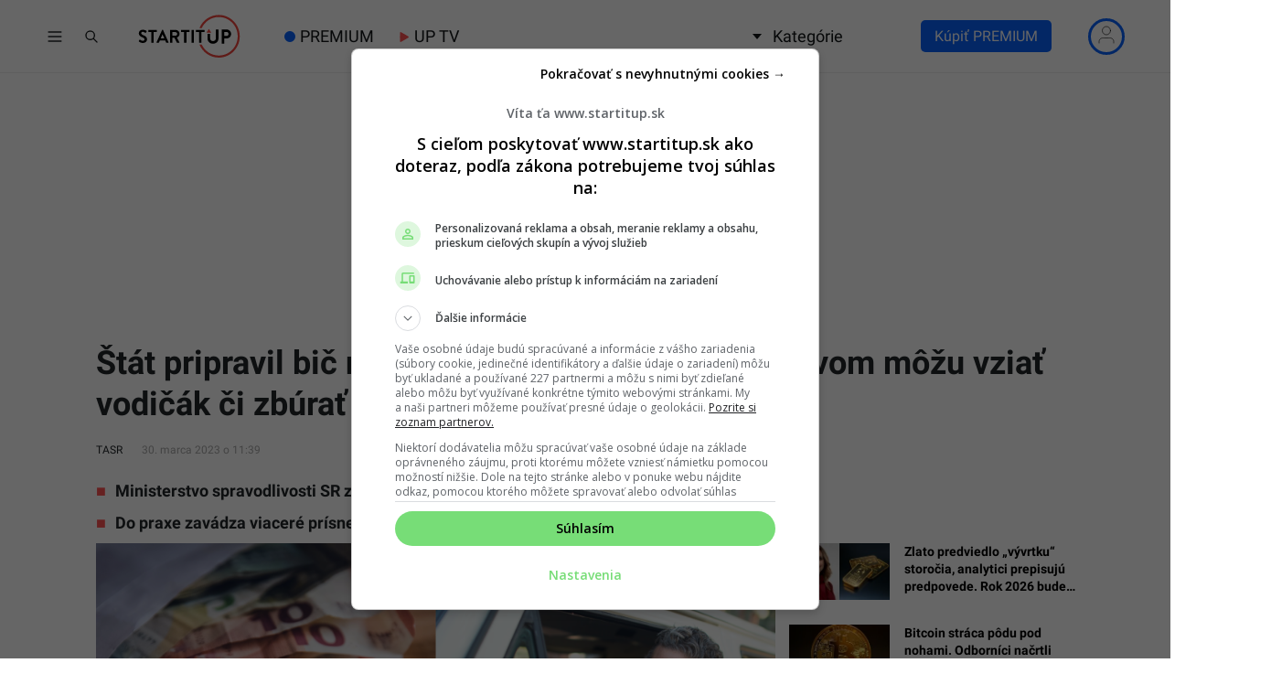

--- FILE ---
content_type: text/html; charset=UTF-8
request_url: https://www.startitup.sk/rezort-spravodlivosti-pripravil-bic-na-neplaticov-exekutori-ti-mozu-vziat-vodicak-a-zburat-stavbu/
body_size: 63893
content:
<!DOCTYPE html>
<html lang="sk">

<head>
  <meta charset="UTF-8">
  <meta name="viewport" content="width=device-width, initial-scale=1.0, viewport-fit=cover">
  <meta http-equiv="X-UA-Compatible" content="ie=edge">

  <title>Exekútori budú môcť búrať stavby a brať vodičské preukazy</title>

  
  <!-- Custom meta and scripts for client content -->
  
  
  
  
  
  
  
  
  
  
  
    <!-- Custom meta and scripts for client content END -->

  <meta name="noplista" content="noplista">
  
  <!--Preconnect-->
  <link rel="preconnect" href="//securepubads.g.doubleclick.net">
  <link rel="preconnect" href="//gask.hit.gemius.pl">

  <!--DNS Prefetch-->
  <link rel="dns-prefetch" href="//securepubads.g.doubleclick.net">
  <link rel="dns-prefetch" href="//cdnjs.cloudflare.com">
  <link rel="dns-prefetch" href="//stackpath.bootstrapcdn.com">
  <link rel="dns-prefetch" href="//youtube.com">
  <link rel="dns-prefetch" href="//connect.facebook.net">
  <link rel="dns-prefetch" href="//ls.hit.gemius.pl">
  <link rel="dns-prefetch" href="//facebook.com">
  <link rel="dns-prefetch" href="//staticxx.facebook.com">
  <link rel="dns-prefetch" href="//google.com">
  <link rel="dns-prefetch" href="//static.doubleclick.net">
  <link rel="dns-prefetch" href="//yt3.ggpht.com">
  <link rel="dns-prefetch" href="//fbcdn.net">
  <link rel="dns-prefetch" href="//scontent.fbts2-1.fna.fbcdn.net">

  <link rel="dns-prefetch" href="//gask.hit.gemius.pl">

  
  <link rel="dns-prefetch" href="//s1.adform.net">
  <link rel="dns-prefetch" href="//adx.adform.net">
  <link rel="dns-prefetch" href="//publisher.caroda.io">
  <link rel="dns-prefetch" href="//googleads.g.doubleclick.net">
  <link rel="dns-prefetch" href="//adservice.google.sk">

    <link rel="preload" href="https://securepubads.g.doubleclick.net/tag/js/gpt.js" as="script">

  
  <!-- Preload fonts -->
  <link rel="preload" href="https://www.startitup.sk/wp-content/themes/startitup_new/assets/fonts/roboto-700-1.woff2" crossorigin="anonymous" as="font">
  <link rel="preload" href="https://www.startitup.sk/wp-content/themes/startitup_new/assets/fonts/roboto-700-2.woff2" crossorigin="anonymous" as="font">

  <!-- Preload images -->
  
        <link rel="preload" as="image"
          href="https://www.startitup.sk/wp-content/uploads/2023/03/dizajn-bez-nazvu-29-900x505.png?x62209"
          imagesrcset="
            https://www.startitup.sk/wp-content/uploads/2023/03/dizajn-bez-nazvu-29-460x260.png 460w,
            https://www.startitup.sk/wp-content/uploads/2023/03/dizajn-bez-nazvu-29-700x395.png 700w,
            https://www.startitup.sk/wp-content/uploads/2023/03/dizajn-bez-nazvu-29-900x505.png 1200w
          "
          imagesizes="(max-width: 700px) 100vw, 1200px" fetchpriority="high"
        >

        
    <style>@media screen and (max-width: 991px){#perfecty-push-dialog-container{#perfecty-push-dialog-cancel,#perfecty-push-dialog-subscribe{pointer-events:none}}}</style>
  <script type="text/javascript">
  const isMobile=window.matchMedia("only screen and (max-width: 991px)").matches;isMobile&&document.addEventListener("DOMContentLoaded",()=>{let e=0;const t=setInterval(()=>{const n=document.getElementById("perfecty-push-dialog-container");if(n){const e=document.getElementById("perfecty-push-dialog-cancel");e.disabled=!0;const i=document.getElementById("perfecty-push-dialog-subscribe");i.disabled=!0,n.addEventListener("click",t=>{if("none"===n.style.display)return void this.removeEventListener("click",t);const d=t.clientX,l=t.clientY,{x:s,y:c,width:o,height:a}=e.getBoundingClientRect(),{x:r,y:m,width:u,height:y}=i.getBoundingClientRect();d>=s&&d<=s+o&&l>=c&&l<=c+a?(n.style.display="none",requestAnimationFrame(()=>{setTimeout(()=>{e.disabled=!1,e.click()},0)})):d>=r&&d<=r+u&&l>=m&&l<=m+y&&(n.style.display="none",requestAnimationFrame(()=>{setTimeout(()=>{i.disabled=!1,i.click()},0)}))}),clearInterval(t)}else 80===e&&clearInterval(t);e++},100)});
  </script>

  
  <!-- <script
    src="https://js-de.sentry-cdn.com/c71f3e1eb07309352cfc606c4324020d.min.js"
    crossorigin="anonymous"
  ></script> -->

  <!-- <script>
    Sentry.onLoad(function() {
      Sentry.init({
        // Performance Monitoring
        tracesSampleRate: 1.0,
        // Session Replay
        replaysSessionSampleRate: 0.1,
        replaysOnErrorSampleRate: 1.0,
        integrations: [
          Sentry.browserTracingIntegration({
              enableInp: true,
          }),
        ],
      });
    });
  </script> -->

  
  <!-- Google Optimize script for A/B testing START-->

  
  <!-- Google Optimize script for A/B testing END-->

  <style id="startitup_header_css">
  @font-face {font-family: "Roboto";font-style: normal;font-weight: 700;src: local("Roboto Bold"),url('/wp-content/themes/startitup_new/assets/fonts/roboto-700-1.woff2') format("woff2");unicode-range: U+0100-02AF, U+0304, U+0308, U+0329, U+1E00-1E9F, U+1EF2-1EFF, U+2020, U+20A0-20AB, U+20AD-20CF, U+2113, U+2C60-2C7F, U+A720-A7FF;font-display: optional;}
  @font-face {font-family: "Roboto";font-style: normal;font-weight: 700;src: local("Roboto Bold"),url('/wp-content/themes/startitup_new/assets/fonts/roboto-700-2.woff2') format("woff2");unicode-range: U+0000-00FF, U+0131, U+0152-0153, U+02BB-02BC, U+02C6, U+02DA, U+02DC, U+0304, U+0308, U+0329, U+2000-206F, U+2074, U+20AC, U+2122, U+2191, U+2193, U+2212, U+2215, U+FEFF, U+FFFD;font-display: optional;}
  @font-face {font-family: "Roboto";font-style: normal;font-weight: 400;src: local("Roboto"),url("/wp-content/themes/startitup_new/assets/fonts/roboto-400-1.woff2") format("woff2");unicode-range: U+0100-02AF, U+0304, U+0308, U+0329, U+1E00-1E9F, U+1EF2-1EFF, U+2020, U+20A0-20AB, U+20AD-20CF, U+2113, U+2C60-2C7F, U+A720-A7FF;font-display: optional;}
  @font-face {font-family: "Roboto";font-style: normal;font-weight: 400;src: local("Roboto"),url("/wp-content/themes/startitup_new/assets/fonts/roboto-400-2.woff2") format("woff2");unicode-range: U+0000-00FF, U+0131, U+0152-0153, U+02BB-02BC, U+02C6, U+02DA, U+02DC, U+0304, U+0308, U+0329, U+2000-206F, U+2074, U+20AC, U+2122, U+2191, U+2193, U+2212, U+2215, U+FEFF, U+FFFD;font-display: optional;}
  @font-face {font-family: 'Roboto';font-style: normal;font-weight: 300;font-display: swap;src: local("Roboto"), url("/wp-content/themes/startitup_new/assets/fonts/roboto-light-1.woff2") format("woff2");unicode-range: U+0100-02AF, U+0304, U+0308, U+0329, U+1E00-1E9F, U+1EF2-1EFF, U+2020, U+20A0-20AB, U+20AD-20CF, U+2113, U+2C60-2C7F, U+A720-A7FF;}
  @font-face {font-family: 'Roboto';font-style: normal;font-weight: 300;font-display: swap;src: local("Roboto"), url("/wp-content/themes/startitup_new/assets/fonts/roboto-light-2.woff2") format("woff2");unicode-range: U+0000-00FF, U+0131, U+0152-0153, U+02BB-02BC, U+02C6, U+02DA, U+02DC, U+0304, U+0308, U+0329, U+2000-206F, U+2074, U+20AC, U+2122, U+2191, U+2193, U+2212, U+2215, U+FEFF, U+FFFD;}

    .fc-consent-root .fc-dialog.fc-choice-dialog .fc-footer-buttons-container .fc-footer-buttons .fc-button.fc-cta-do-not-consent.fc-secondary-button {
    position: absolute !important;
    top: 0 !important;
    right: 24px !important;
  }
  body div.fc-consent-root .fc-dialog {
    position: relative !important;
    padding-top: 36px !important;
  }
  body div.fc-consent-root .fc-primary-button {
    margin-left: 0 !important;
  }
  @media screen and (max-width: 480px) {
    body div.fc-consent-root .fc-choice-dialog .fc-footer-buttons-container {
      height: auto !important;
    }
  }
	
  /*styles-single-critical*/.site-header{position:fixed;top:0;left:0;z-index:99999;width:100%;border-bottom:2px solid #efefef;background-color:#fff}.startitup-header{align-items:center;background-color:#fff;display:flex;height:48px;left:0;position:fixed;top:0;width:100%;z-index:10000}.startitup-header__main-header{align-items:center;display:flex;flex:1 0 100%;height:100%;width:100%;margin:0 auto;padding:0}.startitup-header__hamburger{flex:0 1 40px;height:40px;width:40px}.startitup-header__hamburger .startitup-hamburger{align-items:center;cursor:pointer;display:flex;height:40px;justify-content:center;overflow:hidden;position:relative;width:40px}.startitup-header__hamburger .startitup-hamburger svg{height:auto;width:20px}.startitup-header__hamburger .startitup-hamburger .startitup-hamburger__close,.startitup-header__hamburger .startitup-hamburger .startitup-hamburger__open{align-items:center;display:flex;justify-content:center;transition:all .2s ease-in-out}.startitup-header__hamburger .startitup-hamburger .startitup-hamburger__open{opacity:1;position:relative}.startitup-header__hamburger .startitup-hamburger .startitup-hamburger__close{opacity:0;position:absolute}.startitup-header__search{flex:0 1 40px;height:40px;width:40px}.startitup-header__search .startitup-header__search-button{border:none;width:40px;height:100%;display:flex;justify-content:center;align-items:center;opacity:1;background-color:#fff;outline:none;padding:0;visibility:visible;transition:opacity .2s ease-in-out}.startitup-header__search .startitup-header__search-button>svg{stroke:#111517;height:16px;width:16px}.startitup-header__logo{justify-self:center;left:0;margin:0 auto;position:relative!important;right:0;width:auto!important}.startitup-header__logo a{display:flex;height:100%;width:100%}.startitup-header__logo .startitup-header__logo-image{height:48px;width:100%}.startitup-header__desktop-nav{display:none;height:100%}.startitup-header__desktop-nav .desktop-nav{align-items:center;display:flex;height:100%;list-style-type:none;margin:0;padding:0}.startitup-header__desktop-nav .desktop-nav li{align-items:center;display:flex;height:100%;margin-right:28px;position:relative}.startitup-header__desktop-nav .desktop-nav li:last-of-type{margin-right:0}.startitup-header__desktop-nav .desktop-nav li a,.startitup-header__desktop-nav .desktop-nav li span{align-items:center;color:#111517;display:flex;font-family:Roboto,Arial;font-weight:400;font-size:18px;height:100%;text-decoration:none}.startitup-header__desktop-nav .desktop-nav li a:hover,.startitup-header__desktop-nav .desktop-nav li span:hover{color:#ff5454}.startitup-header__desktop-nav .desktop-nav--has-submenu{cursor:pointer}.startitup-header__desktop-nav .desktop-nav--has-submenu span:before{border-left:5px solid transparent;border-right:5px solid transparent;border-top:6px solid #111517;content:"";height:0;margin-right:12px;width:0}.startitup-header__desktop-nav .desktop-nav__submenu{display:none}.premium__dot--blue{position:relative;margin-left:18px}.premium__dot--blue:hover{color:#0862fd}.premium__dot--blue:before{background-color:#0862fd;border-radius:100%;bottom:0;content:"";height:12px;left:-17px;margin:auto 0;position:absolute;top:0;width:12px}.up__telka__header{display:flex;align-items:center}.up__telka__header .triangle{position:relative;background-color:#ff5454;text-align:left;margin-right:10px;transform:rotate(-90deg) skew(-30deg) scaleY(.866);width:6px;height:6px;border-top-right-radius:30%;margin-bottom:2px}.up__telka__header .triangle:before{transform:rotate(-135deg) skew(-45deg) scale(1.414,.707) translateY(-50%)}.up__telka__header .triangle:after{transform:rotate(135deg) skewY(-45deg) scale(.707,1.414) translate(50%)}.up__telka__header .triangle:before,.up__telka__header .triangle:after{content:"";position:absolute;background-color:inherit;width:6px;height:6px;border-top-right-radius:30%;margin-bottom:2px}.startitup-header__premium-login{justify-self:flex-end;margin-left:auto;margin-right:10px;width:auto}.startitup-header li.special-edition-campaign-link span.subheader__color-circle{width:12px;height:12px;border-radius:50%;margin-right:4px;position:relative;display:inline-block;vertical-align:middle}.startitup-header__subheader{background-color:#fff;display:block;height:auto;position:fixed;top:48px;width:100%}.startitup-header__subheader .startitup-header__subheader-nav{display:flex;justify-content:center}.startitup-header__subheader li a.special-edition-desktop-logo-set img.active-campaign-desktop-logo,.startitup-header__subheader li a.special-edition-mobile-logo-set img.active-campaign-desktop-logo{width:24px;height:24px;display:inline-block;margin-top:-4px;margin-right:4px}.startitup-header__subheader .subheader-nav{display:flex;flex-flow:row;justify-content:center;list-style-type:none;margin:0;padding:8px 0}.startitup-header__subheader .subheader-nav li{color:#111517;font-family:Roboto,Arial;font-weight:700;font-size:12px;margin:0 16px;display:flex;align-items:center}.startitup-header__subheader .subheader-nav li a.special-edition-desktop-logo-set,.startitup-header__subheader .subheader-nav li a.special-edition-mobile-logo-set{color:inherit}.startitup-header__subheader .subheader-nav li a.special-edition-desktop-logo-set:hover,.startitup-header__subheader .subheader-nav li a.special-edition-mobile-logo-set:hover{text-decoration:none}.startitup-header__subheader .subheader-nav li a.special-edition-desktop-logo-set img.active-campaign-mobile-logo,.startitup-header__subheader .subheader-nav li a.special-edition-mobile-logo-set img.active-campaign-mobile-logo{width:24px;height:24px;display:inline-block;margin-top:-8px}body.has-sitewide-promo .account-dropdown{z-index:10007}@media screen and (min-width: 992px){body.has-sitewide-promo main,body.has-sitewide-promo.single main{margin-top:70px!important}body.has-sitewide-promo .startitup-header .startitup-header__desktop-nav .desktop-nav--has-submenu .desktop-nav__submenu--active{z-index:10006}}@media screen and (max-width: 991px){body.has-sitewide-promo{padding-top:139px}body.has-sitewide-promo .startitup-search--visible{top:142px!important}}.sitewide-promo__subheader-fixed-bar-container{background:linear-gradient(135deg,#f9ce34,#ee2a7b 55%,#6228d7);display:block;height:auto;position:fixed;padding:1rem 0;top:80px;width:100%;text-align:center;z-index:10005}.sitewide-promo__subheader-fixed-bar-container a:hover{text-decoration:none}.sitewide-promo__subheader-fixed-bar-container a:focus-visible{outline:2px solid blue!important;outline-offset:0px;display:block}.sitewide-promo__subheader-fixed-bar-container .sitewide-promo__logo{height:35px;min-height:35px;width:auto;vertical-align:middle}.sitewide-promo__subheader-fixed-bar-container span{color:#fff;font-size:1.8rem;font-weight:700;margin:0 0 0 1rem;font-family:Roboto,Arial;vertical-align:middle}@media screen and (min-width: 992px){.sitewide-promo__subheader-fixed-bar-container span{font-size:2rem}}@media screen and (max-width: 390px){.sitewide-promo__subheader-fixed-bar-container span{font-size:1.6rem}}@media screen and (max-width: 320px){.sitewide-promo__subheader-fixed-bar-container span{font-size:1.4rem}}.sitewide-promo__subheader-fixed-bar-container span u{text-decoration-color:#fff}body.admin-bar .sitewide-promo__subheader-fixed-bar-container{top:126px}@media screen and (min-width: 783px){body.admin-bar .sitewide-promo__subheader-fixed-bar-container{top:112px}}.startitup-hamburger-sidebar{background-color:#fff;height:calc(100vh - 48px);position:fixed;top:48px;transform:translate(-100vw);transition:all .2s ease-in-out;width:100%;z-index:10010}.startitup-hamburger-sidebar.burger-menu-visible{transform:translate(0)}.startitup-search{display:none}.startitup-header__progress-bar{background-color:#ff5454;height:1px;position:absolute;top:48px;left:0;width:0;z-index:1}.startitup-header__progress-bar>span{opacity:0;position:absolute;visibility:hidden;z-index:-99999}@media screen and (min-width: 992px){.startitup-header{border-bottom:1px solid #efefef;height:80px}.startitup-header__premium-login{width:30%!important}.startitup-header__main-header{flex:1 0 1000px;max-width:1000px}.startitup-header__logo{justify-self:unset;left:unset;margin:0 40px 0 24px;position:relative;right:unset;width:auto}.startitup-header__logo .startitup-header__logo-image{height:72px}.startitup-header__desktop-nav{display:block}.startitup-header__premium-login{justify-self:flex-end;margin-left:auto;width:auto}.startitup-header__subheader{display:none}}@media screen and (max-width: 992px){.startitup-header__subheader .premium__dot--blue{margin-left:32px!important}}@media screen and (min-width: 1200px){.startitup-header__main-header{flex:1 0 1200px;max-width:1200px}}@media screen and (min-width: 1500px){.startitup-header__main-header{flex:1 0 1440px;max-width:1440px}.startitup-header__logo{margin:0 48px 0 24px}}@media screen and (min-width: 992px){.startitup-header__progress-bar{height:2px;top:80px}}*,*:before,*:after{box-sizing:border-box}html{font-family:sans-serif;line-height:1.15;-webkit-text-size-adjust:100%;-ms-text-size-adjust:100%;-ms-overflow-style:scrollbar;-webkit-tap-highlight-color:transparent}@-ms-viewport{width:device-width}article,aside,dialog,figcaption,figure,footer,header,hgroup,main,nav,section{display:block}body{margin:0;padding-top:80px;font-family:-apple-system,BlinkMacSystemFont,Segoe UI,Roboto,Helvetica Neue,Arial,sans-serif,"Apple Color Emoji","Segoe UI Emoji",Segoe UI Symbol;font-size:1rem;font-weight:400;line-height:1.5;color:#212529;text-align:left;background-color:#fff;overflow-x:hidden;position:relative}html{font-size:62.5%}body{font-family:Roboto,Arial;font-weight:400;font-size:1.6rem}main{overflow:hidden;position:relative}h1,h2,h3,h4,h5,h6{margin-top:0;margin-bottom:.5rem}h2{font-size:1.8em}.article__main h2{margin:3rem 0 1.5rem}p,ol,ul,dl{margin-top:0;margin-bottom:1rem}a{color:#007bff;text-decoration:none;background-color:transparent;-webkit-text-decoration-skip:objects}img{vertical-align:middle;border-style:none}figure{margin:0 0 1rem}.d-flex{display:-webkit-box!important;display:-ms-flexbox!important;display:flex!important}.container{width:100%;padding-right:15px;padding-left:15px;margin-right:auto;margin-left:auto}.row{display:-webkit-box;display:-ms-flexbox;display:flex;-ms-flex-wrap:wrap;flex-wrap:wrap;margin-right:-15px;margin-left:-15px}.col{-ms-flex-preferred-size:0;flex-basis:0;-webkit-box-flex:1;-ms-flex-positive:1;flex-grow:1;max-width:100%;position:relative;width:100%;min-height:1px;padding-right:15px;padding-left:15px}.siu-only-desktop-flex,.siu-only-desktop{display:none}.siu-only-mobile{display:block;margin-bottom:12px}.siu-only-mobile-flex{display:flex}.startitup-header__skip-navigation-link{position:fixed;top:20px;left:20px;z-index:1000;background-color:red;color:#fff;padding:8px 16px;border-radius:5px;text-decoration:none;transform:translate(-1000px);display:block}.startitup-header__skip-navigation-link:focus{transform:translate(0);text-decoration:underline}@media screen and (min-width: 576px){.container{max-width:540px}}@media screen and (min-width: 768px){.container{max-width:720px}.siu-only-desktop-flex{display:flex}.siu-only-desktop{display:block}.siu-only-mobile,.siu-only-mobile-flex{display:none}}@media (min-width: 768px) and (max-width: 992px){main:not(#event-index-page){padding-top:32px}}@media (max-width: 991px){#adform-branding-wrap-article,#topBrandingContainer-article,#protag-DESK_siusk_art_sideb_top_300x600{min-height:0px;display:none}}.siu-clanok-embed{position:relative;padding:16px 8px 8px;margin:8px 0;border:1px solid #e5e5e5}.siu-clanok-embed:before{content:"Prečítaj si tiež";position:absolute;top:-12px;color:#00000040;font-family:Roboto,Arial;font-weight:700;z-index:100;padding:0 4px;left:4px;background-color:#fff}.siu-clanok-featured-image{margin-right:12px;flex:1 0 240px;height:135px;max-width:240px}.siu-clanok-content-wrapper{display:flex;flex-flow:row;flex-wrap:nowrap;align-items:center}.siu-clanok-embed-heading{margin-bottom:0!important;font-family:"Noto Serif",serif!important;font-weight:700;font-size:1.9rem;line-height:1.55}.siu-clanok-embed-heading>a{font-family:Roboto,Arial!important;font-weight:700!important;font-size:inherit!important;line-height:inherit!important}@media screen and (max-width: 500px){.siu-clanok-featured-image{flex:1 0 120px;height:67.5px;max-width:120px}.siu-clanok-featured-image img{border-radius:6px}.siu-clanok-embed-heading{font-size:1.4rem!important}.siu-clanok-embed-heading>a{display:-webkit-box;-webkit-line-clamp:3;-webkit-box-orient:vertical;overflow:hidden}.siu-clanok-embed:before{font-size:1.4rem;left:6px}}.special-edition-banner.siu-only-desktop{max-width:1100px;margin:0 auto}.special-edition-banner.siu-only-desktop .special-edition-banner-image{width:100%;height:auto;max-height:250px}.special-edition-banner.desktop-banner-koniec.siu-only-desktop,.special-edition-banner.mobile-banner-koniec.siu-only-mobile{margin:32px auto}.special-edition-banner.mobile-banner-koniec.siu-only-mobile img{border-radius:0}.special-edition-banner.siu-only-mobile{max-width:420px;margin:0 auto;padding-left:0;padding-right:0}.special-edition-banner.siu-only-mobile .special-edition-banner-image{width:100%;height:auto;max-height:250px}.special-edition-text-banner{padding:2rem;border-radius:12px}.special-edition-text-banner.vrchny-text{display:flex;align-items:center;justify-content:center}.special-edition-text-banner.vrchny-text p{margin-bottom:0!important}.special-edition-text-banner.vrchny-text p a{color:#ff5454;text-decoration:underline}.special-edition-text-banner.vrchny-text p a:hover{text-decoration:none}.special-edition-text-banner.spodny-text{display:flex;align-items:center;justify-content:center}.special-edition-text-banner.spodny-text p{margin-bottom:0!important}.special-edition-text-banner.spodny-text p a{color:#ff5454;text-decoration:underline}.special-edition-text-banner.spodny-text p a:hover{text-decoration:none}.col-lg-4,.col-lg-8{position:relative;width:100%;min-height:1px;padding-right:15px;padding-left:15px}.align-items-center{-webkit-box-align:center!important;-ms-flex-align:center!important;align-items:center!important}.container--article{z-index:998;position:relative}.article{margin:0;position:relative}.article-meta__author-image{width:24px;height:24px;border-radius:100%;margin-right:4px}.article__title{line-height:1.25;font-family:Roboto,Arial;font-size:2.3rem}.article__excerpt{margin:1rem 0}.article__excerpt ul{margin-left:0;padding-left:20px}.article__excerpt li{margin-bottom:1rem;line-height:2.5rem;font-family:Roboto,Arial;font-weight:600;font-size:1.8rem;list-style-type:none}.article__excerpt li:before{content:"■";margin-right:10px;color:#ff5454;margin-left:-20px}.article__excerpt li:last-child{margin-bottom:0}.article-meta{margin-top:1rem;margin-bottom:1rem;font-family:Roboto,Arial;font-weight:400;font-size:1.6rem;-webkit-font-smoothing:antialiased}.article-meta__author{display:flex;flex-flow:row;flex-wrap:wrap;align-items:center}.article-meta__author{float:left;margin-right:10px;font-size:12px;position:relative;z-index:9999;min-height:24px}.article-meta__author a{display:flex;align-items:center;color:#000;text-decoration:none}.article-meta__author a .avatar{width:24px;height:24px}.article-meta__date{float:left;color:#00000059;font-size:12px}.article-meta__location{line-height:1.65;color:#000}.article-meta__location img{width:35px;height:35px;margin-right:5px;border-radius:50%}.article-meta:after{content:"";display:table;clear:both}.article__sidebar .section-title:first-of-type{margin-top:1rem}.article__featured-image{position:relative;left:-15px;border-radius:6px;-webkit-border-radius:6px;-moz-border-radius:6px;-ms-border-radius:6px;-o-border-radius:6px}.single .article__featured-image{height:0!important;min-height:0!important;padding-top:56.25%;position:relative;margin-bottom:0;overflow:hidden}.single .article__featured-image img{position:absolute;top:0;left:0}.single .article__featured-image,.single .article__featured-image img{border-radius:0;-webkit-border-radius:0;-moz-border-radius:0;-ms-border-radius:0;-o-border-radius:0;aspect-ratio:attr(width) / attr(height);height:auto}.article__featured-image img{width:calc(100% + 30px);max-width:unset;height:auto}.article__featured-image~.ccfic .ccfic-text{display:inline}.article__featured-image~.ccfic .ccfic-source{display:inline;line-height:2rem;bottom:0!important}.article__featured-image~.ccfic,.article__featured-image~.ccfic .ccfic-source{margin-bottom:-15px;position:relative!important;left:0;text-align:left!important}.article__featured-image~.ccfic a,.article__featured-image~.ccfic-source a,.article__featured-image~.ccfic .ccfic-text,.article__featured-image~.ccfic .ccfic-source,.article__featured-image~.ccfic .ccfic-source-source{padding:0!important;font-family:Roboto,Arial!important;font-weight:400!important;font-size:1.25rem!important;color:#b2b2b2!important;background-color:transparent!important}.article__social-block{display:flex;width:100%;margin:1.25rem 0;padding:0 0 1rem;border-bottom:1px solid #e4e3e3}.share-toolbox a,.share-toolbox a:focus{text-decoration:none}.share-toolbox__fb-share:focus{text-decoration:none}.article_siu-save-for-later{display:flex;justify-content:center;align-items:center;height:30px;background-color:#52d2e8;padding:8px 10px;color:#fff!important;border-radius:4px;border:none;cursor:pointer;position:relative;margin-left:8px}.article_siu-save-for-later_bookmark_filled,.article_siu-save-for-later_bookmark--hidden{display:none}.article_siu-save-for-later_bookmark--show{display:block}.article-related-posts-wrapper article .recent-articles-item__header{max-width:110px;margin-right:1.25rem!important;margin-bottom:0!important}.article-related-posts-wrapper article .recent-articles-item__title{font-size:1.4rem!important;line-height:1.8rem!important}.article-videos-latest-wrapper .video-grid-item:before{height:80%}.article-videos-latest-wrapper .startitup-video .startitup-video__play-button{width:60px;height:60px;top:5px;left:5px;margin:unset;position:absolute}.article-videos-latest-wrapper .video-grid-item{border-radius:5px;position:relative}.article-videos-latest-wrapper .video-grid-item--big .video-grid-item__title{bottom:10px;left:10px;z-index:99;line-height:2.5rem;font-size:2rem;-webkit-font-smoothing:unset;text-overflow:ellipsis;color:#fff;overflow:hidden;display:-webkit-box;-webkit-line-clamp:3;-webkit-box-orient:vertical}.feed-article{display:flex;margin-bottom:20px;width:100%}.feed-article:last-of-type{margin-bottom:0}.feed-article>a{display:inherit;flex-wrap:inherit;align-items:flex-start;color:#000;width:100%;position:relative}.feed-article--small{flex-wrap:nowrap}.feed-article--small>a{flex-flow:row}.feed-article--small .feed-article__header{flex:0 0 110px;margin-right:16px;height:61.875px;padding-bottom:unset;width:110px}.feed-article--small .feed-article__header img:not(.feed-article__premium-badge){max-width:110px;height:61.875px;object-fit:cover}.feed-article--small .feed-article__title{font-size:14px;margin-top:-4px;font-weight:700}.feed-article--title{flex-wrap:nowrap;padding:0 0 8px;margin:8px 0 0;border-bottom:1px solid #e8e8e8}.feed-article--title:first-of-type{margin-top:0}.feed-article--title:last-of-type{border-bottom:none}.feed-article__title{margin-bottom:0!important;margin-top:0!important;font-size:16px;line-height:1.4;color:inherit}.feed-article__title--limit{overflow:hidden;display:-webkit-box;-webkit-line-clamp:3;-webkit-box-orient:vertical}.featured-article{width:100%;height:0;padding-bottom:56.25%;border-radius:6px;overflow:hidden;position:relative}.featured-article__header img{width:100%;height:100%;object-fit:cover}.featured-article__content{position:absolute;bottom:0;left:0;z-index:100;width:100%}.featured-article__play-button{position:absolute;left:0;right:0;width:40px;margin:0 auto}.featured-article__play-button--small{top:24px;width:40px}.featured-article__play-button--big{top:48px;width:64px}.featured-article__title{font-size:20px;line-height:26px;font-weight:700;color:#fff;margin:0!important;position:relative;z-index:99;padding:32px 16px 16px}@media screen and (min-width: 768px){.featured-article__title{line-height:42px;font-size:36px}}.featured-article__title:before{content:"";background:-webkit-linear-gradient(top,rgba(0,0,0,0) 0,rgba(0,0,0,.8) 100%);background:linear-gradient(to bottom,#0000 0,#000c);position:absolute;bottom:0;left:0;width:100%;height:120%;z-index:-1}.article__siu-unlock-for-friend{display:flex;justify-content:center;margin-left:8px;align-items:center;height:30px;background-color:#52d2e8;padding:8px 25px;color:#fff!important;border-radius:4px;border:none;text-align:center;position:relative;cursor:pointer}.article__siu-unlock-for-friend svg{margin-right:10px;width:15px}.article__main li{line-height:1.55;font-family:Roboto,Arial;font-weight:400;font-size:1.8rem;margin-left:24px}.article__main ol[style*="list-style-type: none;"] li,.article__main ul li{margin-left:0}.article__main ol[style*="list-style-type: none;"] li:before,.article__main ul li:before{content:"■";margin-right:10px;color:#ff5454}.article__main ul,.article__main ol{list-style:none;margin:0 0 1.5rem;padding:0}.article__main p{margin-bottom:1.5rem;font-family:Roboto,arial;font-weight:400;font-size:1.9rem;line-height:1.55}.article__main a{font-family:Roboto,Arial;font-weight:400;color:#ff5454;text-decoration:none}.article-popular-now-last-wrapper article{position:relative;width:100%;border-radius:5px;margin-bottom:15px}.sidebar>div{margin-bottom:3rem}.startitup-video-el{overflow:hidden}.responsive-embed-container{position:relative;padding-bottom:56.25%;height:0;overflow:hidden;max-width:100%;background:url("data:image/svg+xml,%3Csvg xmlns='http://www.w3.org/2000/svg' width='336' height='280'%3E%3Crect width='336' height='280' style='fill:rgb(250,250,250);'/%3E%3C/svg%3E")}.startitup-video__play-button{position:absolute;top:0;bottom:0;left:0;right:0;margin:auto;z-index:500;width:95px;height:95px;border:0;outline:0;cursor:pointer;background-color:transparent}.single-videos .startitup-video__play-button{z-index:1}.single-video__header__youtube-embed-container{position:relative;z-index:2}.unlock-article-modal__wrapper,.unlock-article-modal__friend-modal,.unlock-article-modal__wrapper-non-premium{display:none;visibility:hidden;position:fixed;top:0;width:100%;height:100%;z-index:999999999;justify-content:center;align-items:center}.unlock-article-modal__friend-modal--visible,.unlock-article-modal__wrapper-non-premium--visible,.unlock-article-modal__wrapper--visible{display:flex;visibility:visible}.friend-modal__email-input{font-family:sans-serif;letter-spacing:.02em}.friend-modal__email-input{width:100%;margin-bottom:0;padding:var(--pm-padding-xs);font-size:var(--pm-font-size-l);padding-right:50px}.friend-modal__blue-round-box{border-radius:6px;background-color:#f5f9fe;border:1px solid #c2d0ec}.friend-modal__register-button{font-family:Roboto,Arial;font-weight:400;font-size:16px;display:flex;flex:0 0 45px;height:40px;min-width:40%;justify-content:center;align-items:center;border-radius:22px;background-color:#0862fd;color:#fff;cursor:pointer;width:40%;border:none;margin-top:15px}.share-toolbox{display:flex;flex-grow:1}.share-toolbox a,.share-toolbox a:hover,.share-toolbox a:focus{text-decoration:none}.share-toolbox__fb-share{display:flex;justify-content:center;align-items:center;height:30px;background-color:#3b5998;color:#fff!important;border-radius:4px;padding:8px 10px;border:none;margin-right:8px;cursor:pointer;font-size:1.4rem}.share-toolbox__fb-share:hover,.share-toolbox__fb-share:focus{text-decoration:none}.share-toolbox__fb-share i{margin-right:8px}.share-toolbox__mail-share{display:flex;justify-content:center;align-items:center;height:30px;background-color:#52d2e8;padding:8px 10px;color:#fff!important;border-radius:4px;border:none;margin-right:8px;text-align:center;position:relative;cursor:pointer}.share-toolbox__mail-share i{position:absolute;left:0;right:0;top:0;bottom:0;margin:auto;width:16px;height:16px}.share-toolbox__copy-link{display:flex;justify-content:center;align-items:center;height:30px;background-color:#52d2e8;padding:8px 10px;color:#fff!important;border-radius:4px;border:none;cursor:pointer;position:relative}.share-toolbox__copy-link input{position:absolute;top:0;left:-9999999px;opacity:0}.share-toolbox__copy-link .tooltip{display:none;position:absolute;padding:4px 12px;border-radius:4px;right:-145px;top:0;bottom:0;margin:auto 0;background-color:#000c;height:32px;width:auto;font-size:12px;z-index:9999;line-height:22px}.share-toolbox__copy-link .tooltip:before{content:"";width:0;height:0;border-top:6px solid transparent;border-bottom:6px solid transparent;border-right:6px solid rgba(0,0,0,.8);left:-6px;top:0;position:absolute;bottom:0;margin:auto 0}.social-share-bottom{display:flex;margin-top:16px;margin-bottom:16px;align-items:flex-start;justify-content:space-between}.social-share-bottom .fb-share{flex:1;display:flex;justify-content:center;align-items:center;background-color:#4267b2;margin-right:10px;border-radius:6px;color:#fff;transition:all .2s ease-in-out;height:58px}.social-share-bottom .fb-share:hover,.social-share-bottom .fb-share:focus{background-color:#1d386f}.social-share-bottom .fb-share-button{margin:0!important}blockquote{position:relative;margin-bottom:4rem;padding-left:50px}blockquote:before{content:" ";position:absolute;top:0;left:25px;width:81px;height:63px;background:url(/wp-content/themes/startitup_new/assets/svg/blockquote-bg.svg) no-repeat}blockquote p{margin-bottom:0!important;padding-top:.5rem;line-height:1.4!important;font-family:Roboto,Arial!important;font-weight:400;font-size:3rem!important;color:#000000bf}.responsive-embed-container{position:relative;padding-bottom:56.25%;height:0;overflow:hidden;max-width:100%;background:url("data:image/svg+xml,%3Csvg xmlns='http://www.w3.org/2000/svg' width='336' height='280'%3E%3Crect width='336' height='280' style='fill:rgb(250,250,250);'/%3E%3C/svg%3E")}.responsive-embed-container iframe,.responsive-embed-container object,.responsive-embed-container embed{position:absolute;top:0;left:0;width:100%;height:100%}blockquote.wp-embedded-content,blockquote.wp-embedded-content p{font-size:22px!important;line-height:1.3!important}.twitter-tweet{margin-left:auto;margin-right:auto}iframe.wp-embedded-content{width:100%}.siu-in-article-embed--tiktok{display:flex}.siu-in-article-embed--tiktok blockquote{padding-left:0}.siu-in-article-embed--tiktok blockquote:before{content:none}.siu-in-article-embed{display:inline-block;width:100%;max-width:100%;overflow-x:hidden;margin:0 auto;min-height:300px}.siu-in-article-embed--tiktok,.siu-in-article-embed--instagram{min-height:450px}.siu-in-article-embed--twitter,.siu-in-article-embed--facebook{min-height:300px}.siu-in-article-embed--spotify{min-height:170px}.startitup-share-native{border:none;outline:none;border-radius:6px;background-color:transparent;color:#ff5454;display:flex;justify-content:center;align-items:center;border:1px solid rgba(0,0,0,.15);width:38px;height:38px;flex:1 0 38px;padding-left:0;padding-right:0;max-width:38px}.startitup-share-native svg{width:20px;height:20px;fill:#ff5454}.article__title{margin-top:24px}.article__premium-label{margin-left:24px}.tooltip-text{display:none}.siu-onnetwork-player-container{margin-bottom:1.5rem}div.sales-in-article-widget__container{min-height:500px}@media screen and (max-width: 380px){.startitup-header__logo .startitup-header__logo-image{height:40px}.siu-remp-crm-auth__user-menu-mobile .siu-remp-crm-auth__user-menu__button{padding:4px}}@media screen and (min-width: 576px){.tooltip-text{display:inline-block}}@media screen and (max-width: 992px){.article__excerpt{margin:2rem 0 1rem}.article__excerpt--large{display:none}body{padding-top:82px}}@media screen and (max-width: 768px){.article__sidebar{display:none!important}.article__featured-image img{width:100%!important;border-radius:0!important}.article__main{border-bottom:0px}.article__featured-image{width:100%;left:0}.article__excerpt ul{padding-left:15px!important}.article__excerpt li{display:flex}.article__main li:before{font-size:12px;margin-top:7px;line-height:1.2;align-self:flex-start}.article__featured-image~.ccfic{margin-left:10px}.article__main p{font-size:1.8rem}#MOB_siusk_art_TOP_SQUARE_336x280{min-height:83vw!important;margin-top:-25px;padding-top:25px;padding-bottom:25px;box-sizing:content-box}.article .startitup-video-el.main{position:relative;left:0;width:100%;border-radius:6px;overflow:hidden}div.article__main div.carodaContainer,div.article__main #intextVideoAdsContainer{min-height:250px}div.article__main #taboola-alternating-below-article-mobile{min-height:900px}div.article__main section.related.siu-only-mobile{min-height:500px}div.article__main section.latest_videos{min-height:250px}div.article__main .widget_most-read-now{min-height:450px}div.article__main section.related{min-height:400px}div.article__main section.trending_now{min-height:700px}footer.site-footer.mobile-footer{min-height:1000px}.row.article-meta{min-height:50px}body:not(.post-type-native) #protag-MOB_siusk_art_bef_1st_p_300x600,body:not(.post-type-native) #protag-MOB_siusk_art_bef_1st_p_300x600_1,body:not(.post-type-native) #MOB_siusk_art_bef_1st_p_300x600{min-height:300px;margin-top:-25px;padding-top:25px;padding-bottom:25px;box-sizing:content-box}#taboola__below-article-widget--mobile+div:not(#taboola-alternating-below-article-mobile){margin-top:900px}#siu-taboola_read-more{width:100%;height:auto;aspect-ratio:1.4 / 1}#article__the-content{position:relative;z-index:1000}#article__the-content h2,#article__the-content h3,#article__the-content h4,#article__the-content h5{font-family:Roboto,Arial}#article__the-content h2{font-size:1.6em}#article__the-content h3{font-size:1.4em}#article__the-content h4,#article__the-content h5{font-size:1.2em}}@media screen and (max-width: 576px){.article__featured-image~.ccfic .ccfic-source{display:inline-block}.article__siu-unlock-for-friend span{font-size:13px}.article__siu-unlock-for-friend{padding:8px 15px}}@media screen and (max-width: 500px){.startitup-video-el{min-height:50vw}.article-meta>.col{flex-wrap:wrap;align-items:center}.article-meta__author{flex:1 1 100%;align-items:center}.article-meta__author a:last-of-type+span{margin:0 0 8px 8px}body:not(.post-type-native) #inventory_container_mob_art_after_4th_p_300x300{width:100%;text-align:center;min-height:300px;padding-top:25px;padding-bottom:25px;box-sizing:content-box}}@media (min-width: 992px){.col-lg-4{-webkit-box-flex:0;-ms-flex:0 0 33.333333%;flex:0 0 33.333333%;max-width:33.333333%}.col-lg-8{-webkit-box-flex:0;-ms-flex:0 0 66.666667%;flex:0 0 66.666667%;max-width:66.666667%}body:not(.post-template-longform-single-post) .article__main{width:743px;flex:0 0 743px;max-width:743px;padding-right:0}body:not(.post-template-longform-single-post) .article__sidebar{flex:0 0 27%;max-width:27%;padding-right:0}body.single main{padding-top:0!important}.single main{padding-bottom:5.5rem!important}.article{margin:2rem 0}.article__excerpt--small{display:none}.article__title{font-size:3.6rem}.article__featured-image{left:0;border-radius:0}.article__featured-image img{width:100%;display:inline-block;height:auto}.article__featured-image~.ccfic,.article__featured-image~.ccfic .ccfic-source{left:0;display:block}.article__social-block{margin:2.5rem 0 1.5rem}.article-related-posts-wrapper{display:flex!important;flex-flow:column!important;justify-content:space-between!important}.article-related-posts-wrapper article.recent-articles__item{padding:0!important}.article-related-posts-wrapper .recent-articles-item.recent-articles-item--post:nth-of-type(3n+1) .recent-articles-item__wrap{flex:1 0 calc(100% - 136px)!important;width:calc(100% - 136px)!important}.article-related-posts-wrapper article.recent-articles__item .recent-articles-item__title{margin-bottom:0!important}.featured-article--small .featured-article__title{font-size:18px;line-height:24px}span.featured-article__title{display:block}#topBrandingContainer-article{min-height:250px}#DESK_siusk_art_sideb_top_300x600,#DESK_siusk_art_sideb_bottom_300x600{min-height:300px}body:not(.post-type-native) #DESK_siusk_art_bef_1st_p_art_728x90{min-height:90px}}@media (min-width: 1200px){.container--article{max-width:1100px!important}body:not(.post-template-longform-single-post) .article__main{width:758px;flex:0 0 758px;max-width:758px}body:not(.post-template-longform-single-post) .article__sidebar{flex:0 0 31%;max-width:31%}.article__featured-image img{min-height:400px}.below-article-elements{min-height:100vh}.single-related-desktop{min-height:300px}.single-popular-now-desktop{min-height:275px}.single-premium-desktop{min-height:280px}.single-trending-desktop{min-height:500px}.siu-all-recent-articles{min-height:660px}.desktop-footer{min-height:615px}}
    
  </style>

  <style>.sponsored-info__before-content{position:relative;padding: 0px 12px;box-sizing: border-box;display: flex;align-items: center;}.sponsored-info__before-content .tooltip-text{visibility:hidden;}</style>
  <!-- Preload style -->
            <link rel="preload" as="style" href="https://www.startitup.sk/wp-content/themes/startitup_new/assets/dist/css/styles-single.min.css?x62209&amp;ver=1.8.20" onload="this.onload=null;this.rel='stylesheet'">
      <noscript><link rel="stylesheet" href="https://www.startitup.sk/wp-content/themes/startitup_new/assets/dist/css/styles-single.min.css?x62209&amp;ver=1.8.20"></noscript>
    
    <link rel="preload" as="style" href="https://www.startitup.sk/wp-content/themes/startitup_new/optimize/css/style.optimize.css?x62209&amp;ver=1.8.20" onload="this.onload=null;this.rel='stylesheet'">
    <noscript><link rel="stylesheet" href="https://www.startitup.sk/wp-content/themes/startitup_new/optimize/css/style.optimize.css?x62209&amp;ver=1.8.20"></noscript>
  
  
  <!-- leto 2020 preloads -->

  
<!-- leto 2020 preloads END -->

<!-- office v kufri 2022 preloads -->


<!-- office v kufri 2022 preloads -->

  <!--DNS Prefetch end-->

        <meta property="siu-indexing" content="backlink-ready">
      <meta property="siu-indexing" content="addmention-ready">
  
  <script async type="text/javascript" src="https://securepubads.g.doubleclick.net/tag/js/gpt.js"></script>

  
  <script>
    window.siu_remp_user_has_active_sub = false;
    window.siu_remp_user_is_logged_in = false;

        window._AutofillCallbackHandler = window._AutofillCallbackHandler || function () {};
  </script>

          <script type="application/ld+json" class="siu-extended-access-schema">{"@context":"https://schema.org","@type":"Article","isAccessibleForFree":true,"isPartOf":{"@type":["CreativeWork","Product"],"name":"Startitup.sk","productID":"startitup.sk:showcase"},"publisher":{"@type":"Organization","name":"Startitup.sk"}}</script>
		<meta name='robots' content='index, follow, max-image-preview:large, max-snippet:-1, max-video-preview:-1' />
	<style>img:is([sizes="auto" i], [sizes^="auto," i]) { contain-intrinsic-size: 3000px 1500px }</style>
	
<!-- Google Tag Manager for WordPress by gtm4wp.com -->
<script data-cfasync="false" data-pagespeed-no-defer>
	var gtm4wp_datalayer_name = "dataLayer";
	var dataLayer = dataLayer || [];
</script>
<!-- End Google Tag Manager for WordPress by gtm4wp.com -->
	<!-- This site is optimized with the Yoast SEO Premium plugin v24.0 (Yoast SEO v24.0) - https://yoast.com/wordpress/plugins/seo/ -->
	<meta name="description" content="Vyhýbať sa plateniu dlhov na Slovensku sa veru neoplatí. Rezort spravodlivosti zavádza pre neplatičov v exekúcii viaceré donucovacie opatrenia." />
	<link rel="canonical" href="https://www.startitup.sk/rezort-spravodlivosti-pripravil-bic-na-neplaticov-exekutori-ti-mozu-vziat-vodicak-a-zburat-stavbu/" />
	<link rel="next" href="https://www.startitup.sk/rezort-spravodlivosti-pripravil-bic-na-neplaticov-exekutori-ti-mozu-vziat-vodicak-a-zburat-stavbu/2/" />
	<meta property="og:locale" content="sk_SK" />
	<meta property="og:type" content="article" />
	<meta property="og:title" content="Štát pripravil bič na neplatičov. Exekútori ti po novom môžu vziať vodičák či zbúrať stavbu" />
	<meta property="og:description" content="Ministerstvo spravodlivosti SR zvyšuje tlak na neplatičov v exekúcii Do praxe zavádza viaceré prísne donucovacie opatrenia" />
	<meta property="og:url" content="https://www.startitup.sk/rezort-spravodlivosti-pripravil-bic-na-neplaticov-exekutori-ti-mozu-vziat-vodicak-a-zburat-stavbu/" />
	<meta property="og:site_name" content="Startitup.sk" />
	<meta property="article:publisher" content="https://www.facebook.com/startitupcommunity/" />
	<meta property="article:published_time" content="2023-03-30T09:39:39+00:00" />
	<meta property="article:modified_time" content="2023-03-30T10:07:14+00:00" />
	<meta property="og:image" content="https://www.startitup.sk/wp-content/uploads/2023/03/dizajn-bez-nazvu-29.png" />
	<meta property="og:image:width" content="1024" />
	<meta property="og:image:height" content="576" />
	<meta property="og:image:type" content="image/png" />
	<meta name="author" content="Jana Bačová" />
	<meta name="twitter:card" content="summary_large_image" />
	<meta name="twitter:creator" content="@startitup_sk" />
	<meta name="twitter:site" content="@startitup_sk" />
	<meta name="twitter:label1" content="Autor" />
	<meta name="twitter:data1" content="Jana Bačová" />
	<meta name="twitter:label2" content="Predpokladaný čas čítania" />
	<meta name="twitter:data2" content="4 minúty" />
	<script type="application/ld+json" class="yoast-schema-graph">{"@context":"https://schema.org","@graph":[{"@type":"NewsArticle","@id":"https://www.startitup.sk/rezort-spravodlivosti-pripravil-bic-na-neplaticov-exekutori-ti-mozu-vziat-vodicak-a-zburat-stavbu/#article","isPartOf":{"@id":"https://www.startitup.sk/rezort-spravodlivosti-pripravil-bic-na-neplaticov-exekutori-ti-mozu-vziat-vodicak-a-zburat-stavbu/"},"author":{"name":"Jana Bačová","@id":"https://www.startitup.sk/#/schema/person/ad61a35f108085f37d4ce8c075eb56a7"},"headline":"Štát pripravil bič na neplatičov. Exekútori ti po novom môžu vziať vodičák či zbúrať stavbu","datePublished":"2023-03-30T09:39:39+00:00","dateModified":"2023-03-30T10:07:14+00:00","mainEntityOfPage":{"@id":"https://www.startitup.sk/rezort-spravodlivosti-pripravil-bic-na-neplaticov-exekutori-ti-mozu-vziat-vodicak-a-zburat-stavbu/"},"wordCount":805,"publisher":{"@id":"https://www.startitup.sk/#organization"},"image":{"@id":"https://www.startitup.sk/rezort-spravodlivosti-pripravil-bic-na-neplaticov-exekutori-ti-mozu-vziat-vodicak-a-zburat-stavbu/#primaryimage"},"thumbnailUrl":"https://www.startitup.sk/wp-content/uploads/2023/03/dizajn-bez-nazvu-29.png","keywords":["cierna stavba","dlhy","exekúcia","exekútor","ministerstvo spravodlivosti","neplatiči","odobjratie vodičáku","vysoké pokuty"],"articleSection":["Financie a kryptomeny"],"inLanguage":"sk-SK","isAccessibleForFree":"True","copyrightYear":"2023","copyrightHolder":{"@id":"https://www.startitup.sk/#organization"}},{"@type":"WebPage","@id":"https://www.startitup.sk/rezort-spravodlivosti-pripravil-bic-na-neplaticov-exekutori-ti-mozu-vziat-vodicak-a-zburat-stavbu/","url":"https://www.startitup.sk/rezort-spravodlivosti-pripravil-bic-na-neplaticov-exekutori-ti-mozu-vziat-vodicak-a-zburat-stavbu/","name":"Štát pripravil bič na neplatičov. Exekútori ti po novom môžu vziať vodičák či zbúrať stavbu","isPartOf":{"@id":"https://www.startitup.sk/#website"},"primaryImageOfPage":{"@id":"https://www.startitup.sk/rezort-spravodlivosti-pripravil-bic-na-neplaticov-exekutori-ti-mozu-vziat-vodicak-a-zburat-stavbu/#primaryimage"},"image":{"@id":"https://www.startitup.sk/rezort-spravodlivosti-pripravil-bic-na-neplaticov-exekutori-ti-mozu-vziat-vodicak-a-zburat-stavbu/#primaryimage"},"thumbnailUrl":"https://www.startitup.sk/wp-content/uploads/2023/03/dizajn-bez-nazvu-29.png","datePublished":"2023-03-30T09:39:39+00:00","dateModified":"2023-03-30T10:07:14+00:00","description":"Ministerstvo spravodlivosti SR zvyšuje tlak na neplatičov v exekúcii Do praxe zavádza viaceré prísne donucovacie opatrenia","breadcrumb":{"@id":"https://www.startitup.sk/rezort-spravodlivosti-pripravil-bic-na-neplaticov-exekutori-ti-mozu-vziat-vodicak-a-zburat-stavbu/#breadcrumb"},"inLanguage":"sk-SK","potentialAction":[{"@type":"ReadAction","target":["https://www.startitup.sk/rezort-spravodlivosti-pripravil-bic-na-neplaticov-exekutori-ti-mozu-vziat-vodicak-a-zburat-stavbu/"]}]},{"@type":"ImageObject","inLanguage":"sk-SK","@id":"https://www.startitup.sk/rezort-spravodlivosti-pripravil-bic-na-neplaticov-exekutori-ti-mozu-vziat-vodicak-a-zburat-stavbu/#primaryimage","url":"https://www.startitup.sk/wp-content/uploads/2023/03/dizajn-bez-nazvu-29.png","contentUrl":"https://www.startitup.sk/wp-content/uploads/2023/03/dizajn-bez-nazvu-29.png","width":1920,"height":1080,"caption":"Unsplash/Markus Spiske, Unsplash/@frankiefoto"},{"@type":"BreadcrumbList","@id":"https://www.startitup.sk/rezort-spravodlivosti-pripravil-bic-na-neplaticov-exekutori-ti-mozu-vziat-vodicak-a-zburat-stavbu/#breadcrumb","itemListElement":[{"@type":"ListItem","position":1,"name":"Domovská stránka","item":"https://www.startitup.sk/"},{"@type":"ListItem","position":2,"name":"Biznis a startupy","item":"https://www.startitup.sk/kategoria/biznis-startupy/"},{"@type":"ListItem","position":3,"name":"Financie a kryptomeny"}]},{"@type":"WebSite","@id":"https://www.startitup.sk/#website","url":"https://www.startitup.sk/","name":"Startitup.sk","description":"","publisher":{"@id":"https://www.startitup.sk/#organization"},"potentialAction":[{"@type":"SearchAction","target":{"@type":"EntryPoint","urlTemplate":"https://www.startitup.sk/?s={search_term_string}"},"query-input":{"@type":"PropertyValueSpecification","valueRequired":true,"valueName":"search_term_string"}}],"inLanguage":"sk-SK"},{"@type":"Organization","@id":"https://www.startitup.sk/#organization","name":"Startitup","url":"https://www.startitup.sk/","logo":{"@type":"ImageObject","inLanguage":"sk-SK","@id":"https://www.startitup.sk/#/schema/logo/image/","url":"https://www.startitup.sk/wp-content/uploads/2019/06/custom-1.jpg","contentUrl":"https://www.startitup.sk/wp-content/uploads/2019/06/custom-1.jpg","width":1200,"height":630,"caption":"Startitup"},"image":{"@id":"https://www.startitup.sk/#/schema/logo/image/"},"sameAs":["https://www.facebook.com/startitupcommunity/","https://x.com/startitup_sk","https://www.instagram.com/startitup_sk/","https://www.linkedin.com/company/startitup/","https://www.youtube.com/channel/UClbseppdhNj1vZsTgH6T1Og"]},{"@type":"Person","@id":"https://www.startitup.sk/#/schema/person/ad61a35f108085f37d4ce8c075eb56a7","name":"Jana Bačová","image":{"@type":"ImageObject","@id":"https://www.startitup.sk#/schema/person/image/-2861","inLanguage":"sk-SK","url":"https://www.startitup.sk/wp-content/uploads/2022/03/jana-bacova.jpg","width":547,"height":548,"caption":"Jana Bačová"},"description":"Narodila sa v Zlatých Moravciach, no vyrastala v malej dedinke. Úspešne sa jej podarilo vyštudovať žurnalistiku na Univerzite Konštantína Filozofa v Nitre. Už počas svojho štúdia pôsobila v Rádiu Plus, kde sa venovala spravodajstvu. Neskôr zastávala pozíciu redaktorky na portáli Interez, kde prispievala do niekoľkých rubrík. Od októbra 2021 pôsobí v Startitupe, kde pracuje na pozícii redaktorky. Primárne sa venuje článkom z oblasti biznisu a startupov.","sameAs":["https://www.linkedin.com/in/jana-bačová-ba6a9621a"],"url":"https://www.startitup.sk/author/bacovajana/"}]}</script>
	<!-- / Yoast SEO Premium plugin. -->


<meta property="og:ttl" content="345600"/><style id='classic-theme-styles-inline-css' type='text/css'>
/*! This file is auto-generated */
.wp-block-button__link{color:#fff;background-color:#32373c;border-radius:9999px;box-shadow:none;text-decoration:none;padding:calc(.667em + 2px) calc(1.333em + 2px);font-size:1.125em}.wp-block-file__button{background:#32373c;color:#fff;text-decoration:none}
</style>
<style id='rocket-lazyload-inline-css' type='text/css'>
.rll-youtube-player{position:relative;padding-bottom:56.23%;height:0;overflow:hidden;max-width:100%;}.rll-youtube-player:focus-within{outline: 2px solid currentColor;outline-offset: 5px;}.rll-youtube-player iframe{position:absolute;top:0;left:0;width:100%;height:100%;z-index:100;background:0 0}.rll-youtube-player img{bottom:0;display:block;left:0;margin:auto;max-width:100%;width:100%;position:absolute;right:0;top:0;border:none;height:auto;-webkit-transition:.4s all;-moz-transition:.4s all;transition:.4s all}.rll-youtube-player img:hover{-webkit-filter:brightness(75%)}.rll-youtube-player .play{height:100%;width:100%;left:0;top:0;position:absolute;background:url(https://www.startitup.sk/wp-content/plugins/rocket-lazy-load/assets/img/youtube.png) no-repeat center;background-color: transparent !important;cursor:pointer;border:none;}
</style>
<meta name="sentry-trace" content="d71f2a80bcf6426484e62e6dfe9e0837-abcfecd51e7941ca-0" />
<meta name="traceparent" content="" />
<meta name="baggage" content="sentry-trace_id=d71f2a80bcf6426484e62e6dfe9e0837,sentry-sample_rate=0,sentry-transaction=%2F%7Bname%7D,sentry-public_key=85d5b97bfb02b31997705bd400543331,sentry-org_id=4508886141763584,sentry-release=1.0,sentry-environment=production,sentry-sampled=false,sentry-sample_rand=0.286566" />
<script type="text/javascript" id="dn-remp-crm-auth-js-extra">
/* <![CDATA[ */
var localizeScriptArray = {"adminAjaxUrl":"https:\/\/www.startitup.sk\/wp-admin\/admin-ajax.php","crmHost":"https:\/\/premium.startitup.sk","crmLogoutUrl":"https:\/\/premium.startitup.sk\/api\/v1\/users\/logout","campaignTokenNonce":"8981611087","dnRempCrmHost":"https:\/\/premium.startitup.sk","pluginUrl":"\/wp-content\/plugins\/dn-remp-crm-auth-master","vopPremiumUrl":"https:\/\/www.startitup.sk\/podmienky\/03022026\/VOP-predplatneho\/Startitup_PREMIUM_VOP_predplatneho.pdf?ver=03022026x27099","vopPremiumVersion":"03022026"};
/* ]]> */
</script>
<script type="module" src="https://www.startitup.sk/wp-content/plugins/dn-remp-crm-auth-master/assets/dist/dn-remp-crm-auth.min.js?x62209&amp;ver=175cc892c9c9a5ba7f0a041bc276742e"></script><script type="text/javascript" id="remp_script-js-extra">
/* <![CDATA[ */
var remp_vars = {"remp_tracking_beam_url":"https:\/\/beam.remp.startitup.sk","remp_campaign_url":"https:\/\/campaign.remp.startitup.sk","remp_cookie_domain":".startitup.sk","remp_tracking_tracking_url":"https:\/\/tracker.beam.remp.startitup.sk","remp_tracking_property_token":"1c6d5535-eb93-42f2-86dd-1a5d635fd57a","remp_post_title":"\u0160t\u00e1t pripravil bi\u010d na neplati\u010dov. Exek\u00fatori ti po novom m\u00f4\u017eu vzia\u0165 vodi\u010d\u00e1k \u010di zb\u00fara\u0165 stavbu","remp_post_author":"Jana Ba\u010dov\u00e1","remp_post_id":"740238","remp_tracking_timespan_enabled":"1","remp_tracking_readingprogress_enabled":"1","remp_user_id":null,"remp_is_front_page":"","remp_tags":["cierna stavba","dlhy","exek\u00facia","exek\u00fator","ministerstvo spravodlivosti","neplati\u010di","odobjratie vodi\u010d\u00e1ku","vysok\u00e9 pokuty"],"remp_sections":["Financie a kryptomeny"],"remp_user_subscribed":""};
/* ]]> */
</script>
<script async type="text/javascript" src="https://www.startitup.sk/wp-content/plugins/wp-remp-tracking/public/js/remp-tracking-public.min.js?x62209&amp;ver=1.2.1.7" id="remp_script-js"></script>
<link rel="https://api.w.org/" href="https://www.startitup.sk/wp-json/" /><link rel="alternate" title="JSON" type="application/json" href="https://www.startitup.sk/wp-json/wp/v2/posts/740238" />
<link rel='shortlink' href='https://www.startitup.sk/?p=740238' />
<link rel="alternate" title="oEmbed (JSON)" type="application/json+oembed" href="https://www.startitup.sk/wp-json/oembed/1.0/embed?url=https%3A%2F%2Fwww.startitup.sk%2Frezort-spravodlivosti-pripravil-bic-na-neplaticov-exekutori-ti-mozu-vziat-vodicak-a-zburat-stavbu%2F" />
<link rel="alternate" title="oEmbed (XML)" type="text/xml+oembed" href="https://www.startitup.sk/wp-json/oembed/1.0/embed?url=https%3A%2F%2Fwww.startitup.sk%2Frezort-spravodlivosti-pripravil-bic-na-neplaticov-exekutori-ti-mozu-vziat-vodicak-a-zburat-stavbu%2F&#038;format=xml" />

<style class="dn-remp-crm-critical-styles">
.siu-user-menu-wrapper{display:flex;align-items:center;justify-content:flex-end;position:relative}.siu-user-menu-button{display:flex;align-items:center;justify-content:center;position:relative;width:38px;height:38px;border:3px solid #0862fd;border-radius:50%;cursor:pointer}.siu-user-menu-logo{width:24px;height:24px}.siu-user-menu-logo--check{position:absolute;bottom:0;right:0;transform:translate(25%,25%)}.siu-account-dropdown{position:relative}.siu-remp-crm-auth__confirm-payment-modal{display:none}.siu-remp-crm-auth__user-menu{position:relative;height:100%;display:flex;align-items:center;justify-content:flex-end}.siu-remp-crm-auth__user-menu-desktop{display:flex;align-items:center}.siu-remp-crm-auth__user-menu--logged-in .siu-remp-crm-auth__user-menu-desktop{display:flex;height:100%;flex-direction:column;justify-content:center}.siu-remp-crm-auth__user-menu--logged-in .siu-remp-crm-auth__user-menu-desktop div.siu-remp-crm-auth__user-menu__button{display:flex;align-content:center}.siu-remp-crm-auth__user-menu-mobile{display:none}.siu-remp-crm-auth__user-menu__button{padding:8px 15px}.siu-remp-crm-auth__user-menu__button:hover{cursor:pointer}.siu-remp-crm-auth__user-menu__login-button{color:#000;padding:8px 10px}.siu-remp-crm-auth__user-menu__divider{padding:0 1rem 0 0}.siu-remp-crm-auth__user-menu__my-account-button-triangle{width:14px;height:14px;align-self:center;display:inline-flex;vertical-align:unset}.siu-remp-crm-auth__user-menu__my-account-button__text{margin:0 5px}.siu-remp-crm-auth__user-menu__dropdown,.siu-remp-crm-auth__logged-out-dropdown{position:absolute;display:none;top:87%;right:-70px;width:200px;padding:5px;z-index:99999;background-color:#fff;transform:translate(-50%);-webkit-transform:translateX(-50%);-moz-transform:translateX(-50%);-ms-transform:translateX(-50%);-o-transform:translateX(-50%);border:2px solid #ddd;border-radius:6px}.siu-remp-crm-auth__user-menu__dropdown>ul,.siu-remp-crm-auth__logged-out-dropdown>ul{list-style-type:none;margin-block-start:0;padding-inline-start:0;margin-bottom:0}.siu-remp-crm-auth__user-menu__dropdown>ul>li,.siu-remp-crm-auth__logged-out-dropdown>ul>li{padding:5px;text-align:left}.siu-remp-crm-auth__user-menu__dropdown>ul>li:before,.siu-remp-crm-auth__logged-out-dropdown>ul>li:before{content:"+";padding-right:5px;padding-bottom:5px;color:#ff5454;display:inline-block;font-size:12px;vertical-align:middle}.siu-remp-crm-auth__user-menu__dropdown>ul>li>a,.siu-remp-crm-auth__logged-out-dropdown>ul>li>a{padding:5px 0;color:#212529}.siu-remp-crm-auth__user-menu__dropdown>ul>li:hover,.siu-remp-crm-auth__user-menu__dropdown>ul>li>a:hover,.siu-remp-crm-auth__logged-out-dropdown>ul>li:hover,.siu-remp-crm-auth__logged-out-dropdown>ul>li>a:hover{cursor:pointer;text-decoration:none}.siu-remp-crm-auth__user-menu-desktop .siu-remp-crm-auth__user-menu__register-button{color:#fff;background:#0862fd;border-radius:5px;-webkit-border-radius:5px;-moz-border-radius:5px;-ms-border-radius:5px;-o-border-radius:5px}.siu-remp-crm-auth__user-menu-desktop .siu-remp-crm-auth__user-menu__button.siu-remp-crm-auth__login-button,.siu-remp-crm-auth__user-menu-desktop .siu-remp-crm-auth__user-menu__button.siu-remp-crm-auth__user-menu__my-account-button{position:relative;border:3px solid #0862fd;border-radius:50%;width:40px;height:40px;padding:0;margin-left:32px}.siu-remp-crm-auth__user-menu-desktop .siu-remp-crm-auth__user-menu__button .siu-remp-crm-auth__user-logo{padding-bottom:4px;width:28px;height:28px;position:absolute;top:50%;left:50%;transform:translate(-50%,-50%)}.siu-remp-crm-auth__user-menu-desktop .siu-remp-crm-auth__user-menu__button .siu-remp-crm-auth__user-logo--check{position:absolute;top:55%;left:55%}.siu-remp-crm-auth__user-menu-mobile{margin-right:8px}.siu-remp-crm-auth__user-menu-mobile .siu-remp-crm-auth__user-menu__button.siu-remp-crm-auth__user-menu__login-button,.siu-remp-crm-auth__user-menu-mobile .siu-remp-crm-auth__user-menu__button.siu-remp-crm-auth__user-menu__dropdown-button{position:relative;border:3px solid #0862fd;border-radius:50%;width:32px;height:32px;padding:0;margin-left:12px}.siu-remp-crm-auth__user-menu-mobile .siu-remp-crm-auth__user-logo{padding-bottom:4px;width:24px;height:24px;position:absolute;top:50%;left:50%;transform:translate(-50%,-50%)}.siu-remp-crm-auth__user-menu-mobile .siu-remp-crm-auth__user-logo--check{position:absolute;top:55%;left:55%}.siu-remp-crm-auth__user-menu-mobile .siu-remp-crm-auth__user-menu__register-button{color:#fff;background:#0862fd;border-radius:5px;text-align:center;-webkit-border-radius:5px;-moz-border-radius:5px;-ms-border-radius:5px;-o-border-radius:5px}.siu-remp-crm-auth__user-menu-mobile .siu-remp-crm-auth__user-menu__register-button>a{color:#fff}.siu-remp-crm-auth__user-menu-mobile .siu-remp-crm-auth__user-menu__register-button{display:flex;align-items:center;justify-content:center;text-transform:uppercase}.paywall__error-close-button,.paywall-modal__login-close-button,.paywall-modal__email-check-close-button,.paywall-modal__error-close-button,.paywall__error-wrapper,.paywall-modal__login-wrapper,.paywall-modal__email-check-wrapper,.paywall-modal__error-wrapper{display:none}.paywall__error-wrapper.active .paywall__error-close-button,.paywall__error-wrapper.active .paywall-modal__login-close-button,.paywall__error-wrapper.active .paywall-modal__email-check-close-button,.paywall__error-wrapper.active .paywall-modal__error-close-button,.paywall-modal__login-wrapper.active .paywall__error-close-button,.paywall-modal__login-wrapper.active .paywall-modal__login-close-button,.paywall-modal__login-wrapper.active .paywall-modal__email-check-close-button,.paywall-modal__login-wrapper.active .paywall-modal__error-close-button,.paywall-modal__email-check-wrapper.active .paywall__error-close-button,.paywall-modal__email-check-wrapper.active .paywall-modal__login-close-button,.paywall-modal__email-check-wrapper.active .paywall-modal__email-check-close-button,.paywall-modal__email-check-wrapper.active .paywall-modal__error-close-button,.paywall-modal__error-wrapper.active .paywall__error-close-button,.paywall-modal__error-wrapper.active .paywall-modal__login-close-button,.paywall-modal__error-wrapper.active .paywall-modal__email-check-close-button,.paywall-modal__error-wrapper.active .paywall-modal__error-close-button{display:block}.siu-remp-crm-auth__user-menu.siu-remp-crm-auth__user-menu--logged-out--interez .siu-remp-crm-auth__user-menu-desktop .siu-remp-crm-auth__user-menu__button.siu-remp-crm-auth__user-menu__login-button{position:inherit;border:none;border-radius:0;width:auto;height:auto;padding:0;margin-left:0;color:#fff;font-size:15px;font-weight:500}.siu-remp-crm-auth__user-menu.siu-remp-crm-auth__user-menu--logged-out--interez .siu-remp-crm-auth__user-menu-desktop .siu-remp-crm-auth__user-menu__button.siu-remp-crm-auth__user-menu__login-button:after{content:"/";margin-left:10px;margin-right:10px;color:inherit}.siu-remp-crm-auth__user-menu.siu-remp-crm-auth__user-menu--logged-out--interez .siu-remp-crm-auth__user-menu-desktop .siu-remp-crm-auth__user-menu__button.siu-remp-crm-auth__user-menu__register-button{color:#000;background-color:#ffcb45;padding:8px 15px;border-radius:0}.siu-remp-crm-auth__user-menu.siu-remp-crm-auth__user-menu--logged-out--interez .siu-remp-crm-auth__user-menu-mobile .siu-remp-crm-auth__user-menu__button.siu-remp-crm-auth__user-menu__register-button{color:#000;background-color:#ffcb45;padding:4px 6px;border-radius:0;font-family:Montserrat,Tahoma,sans-serif;font-weight:500}.siu-remp-crm-auth__user-menu.siu-remp-crm-auth__user-menu--logged-in--interez .siu-remp-crm-auth__user-menu-desktop .siu-remp-crm-auth__user-menu__my-account-button__text,.siu-remp-crm-auth__user-menu.siu-remp-crm-auth__user-menu--logged-in--interez .siu-remp-crm-auth__user-menu-mobile .siu-remp-crm-auth__user-menu__my-account-button__text{color:#fff}.siu-remp-crm-auth__user-menu.siu-remp-crm-auth__user-menu--logged-in--interez .siu-remp-crm-auth__user-menu__button{padding:15px}.siu-button-friend-share-buy-sub-user-with-free-sub{display:none;color:#fff}.siu-button-friend-share-buy-sub-user-with-free-sub:hover{text-decoration:none;color:#fff}.siu-remp-crm-auth__user-menu-desktop>a{padding:8px}.siu-remp-crm-auth__user-menu-desktop>a:focus-visible{outline:1px solid red}.siu-remp-crm-auth__user-menu__button.siu-remp-crm-auth__login-button:focus-visible{outline:1px solid red}.siu-remp-crm-auth__user-menu__button.siu-remp-crm-auth__user-menu__my-account-button.siu-remp-crm-auth__user-menu__dropdown-button:focus-visible{outline:1px solid red}nav.siu-remp-crm-auth__user-menu__dropdown>ul>li:has(a:focus-visible){outline:1px solid red}.article__siu-unlock-for-friend:focus-visible{background-color:red}.login-text:focus-visible{outline:1px solid red}.newsletters-checkboxes:has(input:focus-visible){outline:1px solid red}.paywall__payment-button:focus-visible{transition:transform .3s ease-in-out;transform:scale(1.05)}.pay-footer__label a:focus-visible{outline:1px solid red!important}.subscription-title:focus-visible{outline:1px solid red}.paywall__forgot-password:focus-visible{outline:1px solid red}.other-subscriptions__togle span:focus-visible{outline:1px solid red}.funnel-link:has(a:focus-visible){outline:1px solid red}.remp_login_submit:focus-visible{background-color:red}.siu-remp-crm-auth__user-menu__button-friend-share:focus-visible{outline:1px solid red;transform:scale(1.05);transition:transform .3s ease-in-out;text-decoration:underline}.siu-button-friend-share-buy-sub:focus-visible{outline:1px solid red;transform:scale(1.05);transition:transform .3s ease-in-out;text-decoration:underline}.unlock-article-modal__close-button-non-premium__icon:focus-visible{outline:1px solid red}.benefits-buy:focus-visible{outline:1px solid red}.unlock-article-modal__end-button:focus-visible{text-decoration:underline;color:red;transform:scale(1.05);transition:all .3s ease-in-out}.paywall__payment-button-card-pay:focus-visible{outline:1px solid red}.siu-show-saved-articles-wrapper li:has(a:focus-visible){outline:1px solid red}.siu-show-unlock-articles-modal-close-icon:focus-visible{outline:1px solid red}.unlock-article-modal__close-button__icon:focus-visible{border:2px solid red;outline:none}#unlock-article-modal__copy-url-button:focus-visible{border:2px solid red;outline:none;text-decoration:underline}#paywall{min-height:700px;background-color:#f6f9ff;position:relative}#paywall .loading-overlay{background:transparent}#paywall .loading-overlay:has(~.paywall-container-wrapper){display:none}:not(.siu-paywall-locked-content-info):not(.statement)+.siu-paywall__fade{background:linear-gradient(to bottom,#fff0,#fff);content:"";width:100%;height:200px;position:absolute;margin-top:-200px}.siu-paywall-locked-content-info{padding:1rem 4rem 2rem;background:#0862fd0d}.siu-paywall-locked-content-info>h3{font-size:22px!important}.siu-paywall-locked-content-info+#article__subcategories,.siu-paywall-locked-content-info+script+#article__subcategories{margin-top:15px}.siu-paywall-locked-content-info ul>li{position:relative}.siu-paywall-locked-content-info ul>li:before{content:"■";margin-right:10px;color:#0862fd;position:absolute;left:-20px}.siu-paywall-locked-content-info__additional-title{width:100%;text-align:center;font-weight:700;font-family:Roboto,Arial!important;font-weight:400;position:relative;font-size:1.6rem!important}.siu-paywall-locked-content-info__additional-title:before{content:"";width:85%;height:100%;position:absolute;top:0;left:0;bottom:0;right:0;margin:auto;z-index:-1;background-color:#fff}.siu-paywall-locked-content-info__additional-title:after{content:"";position:absolute;width:100%;height:1px;background-color:#adb9cc;left:0;top:0;bottom:0;margin:auto 0;z-index:-2}.siu-paywall-locked-content-info__additional-list li:before{color:#63b91e!important}.purchase-modal__3DS-iframe-container{position:fixed!important;top:100px!important;z-index:9999!important}@media (max-width: 1200px){.siu-remp-crm-auth__user-menu-desktop,.siu-remp-crm-auth__user-menu--logged-in .siu-remp-crm-auth__user-menu-desktop{display:none}.siu-remp-crm-auth__user-menu-mobile{display:flex}.siu-remp-crm-auth__user-menu__my-account-button__text{font-size:1.4rem}.siu-remp-crm-auth__user-menu.siu-remp-crm-auth__user-menu--logged-in--interez .siu-remp-crm-auth__user-menu-desktop .siu-remp-crm-auth__user-menu__my-account-button__text,.siu-remp-crm-auth__user-menu.siu-remp-crm-auth__user-menu--logged-in--interez .siu-remp-crm-auth__user-menu-mobile .siu-remp-crm-auth__user-menu__my-account-button__text{font-size:16px;font-weight:400;font-family:Montserrat,Tahoma,sans-serif}.siu-remp-crm-auth__user-menu__button{font-size:12px;font-family:Roboto,Arial;font-weight:700}.siu-remp-crm-auth__user-menu--logged-in .siu-remp-crm-auth__user-menu__button{padding:0}}@media (max-width: 991px){.siu-remp-crm-auth__user-menu__dropdown,.siu-remp-crm-auth__logged-out-dropdown{position:fixed;top:45px;right:10px;width:200px;padding:5px 15px;transform:none;-webkit-transform:none;-moz-transform:none;-ms-transform:none;-o-transform:none;left:unset}.logged-in .siu-remp-crm-auth__user-menu__dropdown,.logged-in .siu-remp-crm-auth__logged-out-dropdown{top:88px}.siu-remp-crm-auth__user-menu__dropdown>ul>li,.siu-remp-crm-auth__logged-out-dropdown>ul>li{padding:10px 0}.siu-remp-crm-auth__user-menu.siu-remp-crm-auth__user-menu--logged-in--interez .siu-remp-crm-auth__user-menu-mobile .siu-remp-crm-auth__user-menu__my-account-button__text{font-size:13px}}@media (max-width: 768px){.siu-remp-user__header-menu-mobile{margin-right:-5px}.siu-remp-crm-auth__user-menu.siu-remp-crm-auth__user-menu--logged-in--interez .siu-remp-crm-auth__user-menu__button{padding:0}.siu-paywall-locked-content-info>h3{font-size:1.5em!important}}@media screen and (max-width: 370px){.siu-remp-crm-auth__user-menu-mobile{margin-right:4px}.siu-remp-crm-auth__user-menu-mobile .siu-remp-crm-auth__user-menu__button{padding:4px}.siu-remp-crm-auth__user-menu-mobile .siu-remp-crm-auth__user-menu__login-button{margin-left:4px}}@media (max-width: 350px){.siu-remp-crm-auth__user-menu-mobile .siu-remp-crm-auth__user-menu__register-button{font-size:10px}}@media (max-width: 325px){.siu-remp-crm-auth__user-menu__my-account-button__text{display:none}.siu-remp-crm-auth__user-menu__button{padding:4px 6px;font-size:10px}}@media screen and (min-width: 501px){.siu-paywall-locked-content-info__additional-title:before{width:35%}}@media screen and (min-width: 321px) and (max-width: 500px){.siu-paywall-locked-content-info__additional-title:before{width:72.5%}}@media screen and (max-width: 320px){.siu-paywall-locked-content-info__additional-title:before{content:unset}.siu-paywall-locked-content-info__additional-title:after{content:unset}}
</style>

<script>
	window.PerfectyPushOptions = {
		path: "https://www.startitup.sk/wp-content/plugins/perfecty-push-notifications/public/js",
		dialogTitle: "Prihlás sa na odber notifikácií a najnovšie info dostaneš medzi prvými.",
		dialogSubmit: "ODOBERAŤ",
		dialogCancel: "TERAZ NIE",
		settingsTitle: "Spravovať notifikácie",
		settingsOptIn: "Prihlás sa na odber notifikácií",
		settingsUpdateError: "Could not change the preference, try again",
		serverUrl: "https://www.startitup.sk/wp-json/perfecty-push",
		vapidPublicKey: "BECcOzZtIekUmflD9N4u0mkUIArRX7JlFr8mrCP92Idsf7LmQTk7HvAY2y7cZdFtBTvqR82I6kRWdEPEa1RqodY",
		token: "6396fff2da",
		tokenHeader: "X-WP-Nonce",
		enabled: true,
		unregisterConflicts: true,
		serviceWorkerScope: "/perfecty/push",
		loggerLevel: "error",
		loggerVerbose: false,
		hideBellAfterSubscribe: true,
		askPermissionsDirectly: false,
		unregisterConflictsExpression: "(OneSignalSDKWorker|wonderpush-worker-loader|webpushr-sw|subscribers-com\/firebase-messaging-sw|gravitec-net-web-push-notifications|push_notification_sw)",
		promptIconUrl: "https://www.startitup.sk/wp-content/uploads/2023/04/c9d3f77d-d6a4-4a11-a627-bbc906dafa3f.png",
		visitsToDisplayPrompt: 0	}
</script>
<meta name="generator" content="performant-translations 1.2.0">

			<script type='text/javascript'>
            	var siuIsBrandSafe = 'safe';
        	</script>
			
<!-- Google Tag Manager for WordPress by gtm4wp.com -->
<!-- GTM Container placement set to off -->
<script data-cfasync="false" data-pagespeed-no-defer type="text/javascript">
	var dataLayer_content = {"visitorLoginState":"logged-out","visitorType":"visitor-logged-out","visitorUsername":"","pageTitle":"Exekútori budú môcť búrať stavby a brať vodičské preukazy","pagePostType":"post","pagePostType2":"single-post","pageCategory":["financie"],"pageAttributes":["cierna-stavba","dlhy","exekucia","exekutor","ministerstvo-spravodlivosti","neplatici","odobjratie-vodicaku","vysoke-pokuty"],"pagePostAuthorID":2861,"pagePostAuthor":"Jana Bačová","pagePostDate":"30. marca 2023","pagePostDateYear":2023,"pagePostDateMonth":3,"pagePostDateDay":30,"pagePostDateDayName":"štvrtok","pagePostDateHour":11,"pagePostDateMinute":39,"pagePostDateIso":"2023-03-30T11:39:39+02:00","pagePostDateUnix":1680176379,"pagePostTerms":{"category":["Financie a kryptomeny"],"post_tag":["cierna stavba","dlhy","exekúcia","exekútor","ministerstvo spravodlivosti","neplatiči","odobjratie vodičáku","vysoké pokuty"],"typ":["Krátka správa"],"meta":{"has_sales_in_article_widget":0,"has_wp_quiz_pro":0,"has_siu_gallery":0,"onesignal_meta_box_present":1,"onesignal_send_notification":"","onesignal_modify_title_and_content":"","onesignal_notification_custom_heading":null,"onesignal_notification_custom_content":null,"siu_google_seo_title":"Exekútori budú môcť búrať stavby a brať vodičské preukazy","siu_google_seo_desc":"Vyhýbať sa plateniu dlhov na Slovensku sa veru neoplatí. Rezort spravodlivosti zavádza pre neplatičov v exekúcii viaceré donucovacie opatrenia.","siu_unlock_paywall":0,"hide_ads":0,"schvalene_na_publikaciu":1,"title_reviewed":0,"siu_is_sponsored":0,"aktualizacia_time_on":0,"aktualny_clanok_plista":0,"siu_ai_content":0,"author":"TASR","coauthor-internal":"a:1:{i:0;s:4:\"2861\";}","startup":"","v_tomto_clanku_sa_dozvies":"","video_file":"","video_source":"","video_url":"","video_embed":"","gnpub_modified_count":3}},"browserName":"","browserVersion":"","browserEngineName":"","browserEngineVersion":"","osName":"","osVersion":"","deviceType":"bot","deviceManufacturer":"","deviceModel":"","postID":740238};
	dataLayer.push( dataLayer_content );
</script>
<script data-cfasync="false" data-pagespeed-no-defer type="text/javascript">
	console.warn && console.warn("[GTM4WP] Google Tag Manager container code placement set to OFF !!!");
	console.warn && console.warn("[GTM4WP] Data layer codes are active but GTM container must be loaded using custom coding !!!");
</script>
<!-- End Google Tag Manager for WordPress by gtm4wp.com --><link rel="alternate" type="application/rss+xml" href="https://www.startitup.sk/feed/" /><link rel="alternate" type="application/rss+xml" href="https://www.startitup.sk/videa/feed/" /><link rel="alternate" type="application/rss+xml" href="https://www.startitup.sk/kategoria/ruska-invazia-na-ukrajinu/feed/" /><link rel="alternate" type="application/rss+xml" href="https://www.startitup.sk/kategoria/biznis-startupy/feed/" /><link rel="alternate" type="application/rss+xml" href="https://www.startitup.sk/kategoria/rozhovory/feed/" /><link rel="alternate" type="application/rss+xml" href="https://www.startitup.sk/kategoria/zo-slovenska/feed/" /><link rel="alternate" type="application/rss+xml" href="https://www.startitup.sk/kategoria/biznis-startupy/foodbiznis/feed/" /><link rel="alternate" type="application/rss+xml" href="https://www.startitup.sk/kategoria/koronavirus-sr/feed/" /><link rel="alternate" type="application/rss+xml" href="https://www.startitup.sk/kategoria/inovacie-eko/feed/" /><link rel="alternate" type="application/rss+xml" href="https://www.startitup.sk/kategoria/architektura/feed/" /><link rel="alternate" type="application/rss+xml" href="https://www.startitup.sk/kategoria/cestovanie/feed/" /><link rel="alternate" type="application/rss+xml" href="https://www.startitup.sk/kategoria/zaujimavosti/kvizy/feed/" /><link rel="alternate" type="application/rss+xml" href="https://www.startitup.sk/kategoria/zo-sveta/feed/" /><link rel="alternate" type="application/rss+xml" href="https://www.startitup.sk/kategoria/zaujimavosti/feed/" /><link rel="alternate" type="application/rss+xml" href="https://www.startitup.sk/videa-zaner/aktualne-o-situacii-na-ukrajine/feed/" /><link rel="alternate" type="application/rss+xml" href="https://www.startitup.sk/videa-zaner/stryc-food/feed/" /><link rel="alternate" type="application/rss+xml" href="https://www.startitup.sk/videa-zaner/diskusny-klub/feed/" /><link rel="alternate" type="application/rss+xml" href="https://www.startitup.sk/videa-zaner/bez-vyhovoriek/feed/" /><link rel="alternate" type="application/rss+xml" href="https://www.startitup.sk/videa-zaner/zmupovane/feed/" /><link rel="alternate" type="application/rss+xml" href="https://www.startitup.sk/videa-zaner/lets-talk-business/feed/" /><link rel="alternate" type="application/rss+xml" href="https://www.startitup.sk/videa-zaner/zlozite-temy-jednoducho/feed/" /><link rel="alternate" type="application/rss+xml" href="https://www.startitup.sk/videa-zaner/diskusny-klub-sport/feed/" /><link rel="alternate" type="application/rss+xml" href="https://www.startitup.sk/videa-zaner/ankety/feed/" /><link rel="alternate" type="application/rss+xml" href="https://www.startitup.sk/videa-zaner/ranne-kakao/feed/" />		<style type="text/css" id="wp-custom-css">
			#perfecty-push-dialog-subscribe{
	background:#0078d1 !important;
	border-radius:4px !important;
	color: #fff !important;
}

#perfecty-push-dialog-cancel {
	color: #0078d1 !important;
}		</style>
		<noscript><style id="rocket-lazyload-nojs-css">.rll-youtube-player, [data-lazy-src]{display:none !important;}</style></noscript>
  <script>
  window['gtag_enable_tcf_support'] = true;

  var siuIsSlowDevice = function() {

    // for browsers that do not support navigator.deviceMemory return false - consider them fast
    if(typeof(navigator.deviceMemory) === 'undefined') {
      return false;
    }

    if (navigator.deviceMemory <= 2) {
      return true;
    }

    return false;

  }
  </script>

	<!-- Matomo -->
	<!-- <script type="text/plain" class="siu-load-script-after-cmp-interation">
		var _paq = window._paq = window._paq || [];
		/* tracker methods like "setCustomDimension" should be called before "trackPageView" */
		_paq.push(['trackPageView']);
		_paq.push(['enableLinkTracking']);
		(function() {
			var u="//matomo.siugtech.sk/";
			_paq.push(['setTrackerUrl', u+'matomo.php']);
			_paq.push(['setSiteId', '2']);
			var d=document, g=d.createElement('script'), s=d.getElementsByTagName('script')[0];
			g.async=true; g.src=u+'matomo.js'; s.parentNode.insertBefore(g,s);
		})();
	</script> -->
	<!-- End Matomo Code -->

      <script type="text/plain" class="siu-load-script-after-cmp-interation">
      var _paq = window._paq = window._paq || [];
      var recsysSource = 'natural';
      var urlQuery = window.location.search;
      var urlParams = new URLSearchParams(urlQuery);
      var recsys = urlParams.get('recsysSource');
      if (recsys) {
        recsysSource = recsys;
      }
      _paq.push(['setEcommerceView',
        '740238',
        'Exekútori budú môcť búrať stavby a brať vodičské preukazy',
        recsysSource,
        1
      ]);
      _paq.push(['trackPageView']);
      if(typeof window.localStorage !== 'undefined') {
        var productIds = window.localStorage.getItem('last_visited_products')
        if (productIds && productIds[0] === "[") {
          productIds = JSON.parse(window.localStorage.getItem('last_visited_products'));
          if(productIds[productIds.length - 1] !== ('740238')) {
            productIds.push('740238');
          }
          productIds = productIds
            .slice(productIds.length - Math.min(productIds.length, 20), productIds.length);
        } else {
          productIds = ['740238'];
        }
        window.localStorage.setItem('last_visited_products', JSON.stringify(productIds));
      }
      if(typeof window.localStorage !== 'undefined') {
          var productUrls = window.localStorage.getItem('last_visited_products_url')
          if (productUrls && productUrls[0] === "[") {
              productUrls = JSON.parse(window.localStorage.getItem('last_visited_products_url'));
              if(productUrls[productUrls.length - 1] !== ("" + window.location.href )) {
                  productUrls.push(window.location.href  + "");
              }
              productUrls = productUrls
                  .slice(productUrls.length - Math.min(productUrls.length, 20), productUrls.length);
          } else {
              productUrls = ["" + window.location.href ];
          }
          window.localStorage.setItem('last_visited_products_url', JSON.stringify(productUrls));
      }
    </script>
  
  
  <!-- Google tag (gtag.js) - GA4 -->
  <script async type="text/plain" class="siu-load-script-after-cmp-interation"
    src="https://www.googletagmanager.com/gtag/js?id=G-BZH24N57X3"></script>
  <script>
    window.dataLayer = window.dataLayer || [];
    function gtag(){dataLayer.push(arguments);}
    gtag('js', new Date());

    gtag('config', 'G-BZH24N57X3');

        gtag('config', 'AW-871701507');
  </script>
  <!-- Google tag (gtag.js) - GA4 -->

     <script>
window.siuAdfPageCats = '';
    
    window.siuAdfPageCats = '&mkv=category:financie';

    function getDeviceType() { var viewportWidth = Math.max(document.documentElement.clientWidth || 0, window.innerWidth || 0); if (viewportWidth < 992) { return "mobile"; } else { return "desktop"; } }

            const isBrandSafe = window.siuIsBrandSafe || 'safe';

        
        window["gtag_enable_tcf_support"] = true;
        window.googletag = window.googletag || { cmd: [] };
        window.googletag.cmd.push(function () {
          window.googletag.pubads().setTargeting("urlPath", window.location.pathname);
          window.googletag.pubads().setTargeting('category', ['financie',]);
          window.googletag.pubads().setTargeting("articleID", "740238");
          window.googletag.pubads().setTargeting('isBrandSafe', isBrandSafe);
          window.googletag.pubads().enableSingleRequest();
          window.googletag.pubads().disableInitialLoad();
        });

        
        var deviceType=getDeviceType(),inventory_container_mob_art_300x600_sizes=[[1,1],[300,50],[300,100],[300,250],[300,300],[300,600],[320,50],[320,100],[320,480],[336,280]],inventory_container_mob_art_top_square_sizes=[[1,1],[300,50],[300,100],[300,250],[300,300],[320,50],[320,100],[320,480],[336,280]],desk_300x600_placements_sizes=[[1,1],[300,50],[300,100],[300,250],[300,300],[300,600],[320,50],[320,100],[320,480],[336,280]],desk_728x90_placements_sizes=[[300,100],[300,250],[300,300],[336,280],[468,60],[480,320],[728,90],[1,1]],mob_gallery_small_sizes=[[1,1],[300,100],[300,50],[320,50],[320,100]],desk_1100x350=[[1,1],[300,100],[1100,250],[300,300],[336,280],[468,60],[480,320],[728,90],[970,90],[300,250],[1100,350]],DESK_siusk_art_gallery=[[1,1],[300,250],[300,300],[300,600],[300,100],[300,50],[336,280],[320,480]],adUnits_mobile_prepare=[{custom_div:"MOB_siusk_art_bef_1st_p_300x600",code:"/133511611/startitup.sk/MOB_siusk_art_bef_1st_p_300x600",mediaTypes:{banner:{sizes:inventory_container_mob_art_300x600_sizes}},bids:[{bidder:"adform",params:{mid:540978}}]},{custom_div:"MOB_siusk_art_TOP_SQUARE_336x280",code:"/133511611/startitup.sk/MOB_siusk_art_TOP_SQUARE_336x280",mediaTypes:{banner:{sizes:inventory_container_mob_art_top_square_sizes}},bids:[{bidder:"adform",params:{mid:619848}}]},{custom_div:"MOB_siusk_art_after_9th_p_300x600",code:"/133511611/startitup.sk/MOB_siusk_art_after_9th_p_300x600",mediaTypes:{banner:{sizes:inventory_container_mob_art_300x600_sizes}},bids:[{bidder:"adform",params:{mid:559519}}]},{custom_div:"MOB_siusk_art_after_14th_p_300x600",code:"/133511611/startitup.sk/MOB_siusk_art_after_14th_p_300x600",mediaTypes:{banner:{sizes:inventory_container_mob_art_300x600_sizes}},bids:[{bidder:"adform",params:{mid:559520}}]},{custom_div:"mob_siusk_art_gallery_small",code:"/133511611/startitup.sk/mob_siusk_art_gallery_small",mediaTypes:{banner:{sizes:mob_gallery_small_sizes}},bids:[{bidder:"adform",params:{mid:1577528}}]}],adUnits_desktop_prepare=[{custom_div:"DESK_siusk_art_sideb_bottom_300x600",code:"/133511611/startitup.sk/DESK_siusk_art_sideb_bottom_300x600",mediaTypes:{banner:{sizes:desk_300x600_placements_sizes}},bids:[{bidder:"adform",params:{mid:403016}}]},{custom_div:"DESK_siusk_art_sideb_top_300x600",code:"/133511611/startitup.sk/DESK_siusk_art_sideb_top_300x600",mediaTypes:{banner:{sizes:desk_300x600_placements_sizes}},bids:[{bidder:"adform",params:{mid:479686}}]},{custom_div:"DESK_siusk_art_bef_1st_p_art_728x90",code:"/133511611/startitup.sk/DESK_siusk_art_bef_1st_p_art_728x90",mediaTypes:{banner:{sizes:desk_728x90_placements_sizes}},bids:[{bidder:"adform",params:{mid:791609}}]},{custom_div:"DESK_siusk_art_aft_art_728x90",code:"/133511611/startitup.sk/DESK_siusk_art_aft_art_728x90",mediaTypes:{banner:{sizes:desk_728x90_placements_sizes}},bids:[{bidder:"adform",params:{mid:479653}}]},{custom_div:"DESK_siusk_art_aft_9th_p_728x90",code:"/133511611/startitup.sk/DESK_siusk_art_aft_9th_p_728x90",mediaTypes:{banner:{sizes:desk_728x90_placements_sizes}},bids:[{bidder:"adform",params:{mid:558997}}]},{custom_div:"DESK_siusk_art_aft_14th_p_728x90",code:"/133511611/startitup.sk/DESK_siusk_art_aft_14th_p_728x90",mediaTypes:{banner:{sizes:desk_728x90_placements_sizes}},bids:[{bidder:"adform",params:{mid:923184}}]},{custom_div:"DESK_siusk_art_after_cont_1100x350",code:"/133511611/startitup.sk/DESK_siusk_art_after_cont_1100x350",mediaTypes:{banner:{sizes:desk_1100x350}},bids:[{bidder:"adform",params:{mid:557824}}]},{custom_div:"DESK_siusk_art_gallery",code:"/133511611/startitup.sk/DESK_siusk_art_gallery",mediaTypes:{banner:{sizes:DESK_siusk_art_gallery}},bids:[{bidder:"adform",params:{mid:1534070}}]}],PREBID_TIMEOUT=1e3,FAILSAFE_TIMEOUT=3e3;const priceGranObject={buckets:[{precision:2,min:0,max:5,increment:.01},{precision:2,min:5,max:8,increment:.05},{precision:2,min:8,max:20,increment:.5},{precision:2,min:21,max:99,increment:1}]};var adUnits;adUnits="mobile"===deviceType?adUnits_mobile_prepare:"desktop"===deviceType?adUnits_desktop_prepare:[];var googletag=googletag||{};googletag.cmd=googletag.cmd||[],googletag.cmd.push((function(){googletag.pubads().disableInitialLoad()}));var pbjs=pbjs||{};function initAdserver(){pbjs.initAdserverSet||(pbjs.initAdserverSet=!0,googletag.cmd.push((function(){pbjs.que.push((function(){pbjs.setTargetingForGPTAsync(),googletag.pubads().refresh()}))})))}pbjs.que=pbjs.que||[],pbjs.que.push((function(){pbjs.addAdUnits(adUnits),pbjs.setConfig({priceGranularity:priceGranObject,currency:{adServerCurrency:"EUR"},consentManagement:{gdpr:{cmpApi:"iab",timeout:8e3,actionTimeout:1e4,defaultGdprScope:!0}},enableSendAllBids:!0,targetingControls:{alwaysIncludeDeals:!0}}),pbjs.requestBids({bidsBackHandler:initAdserver,timeout:PREBID_TIMEOUT})})),setTimeout((function(){initAdserver()}),FAILSAFE_TIMEOUT);for(let s in adUnits)googletag.cmd.push((function(){googletag.defineSlot(adUnits[s].code,adUnits[s].mediaTypes.banner.sizes,adUnits[s].custom_div).addService(googletag.pubads()),googletag.pubads().enableSingleRequest(),googletag.pubads().enableLazyLoad({fetchMarginPercent:100,renderMarginPercent:100}),googletag.enableServices()}));

        
            
Math.random()<.33&&((()=>{function e(e,t){e[t]=e[t]||function(){var e=window.gemius_player_data=window.gemius_player_data||[];e[e.length]=[this,t,arguments]}}window.gemius_use_cmp=!0,window.GemiusPlayer||(e(window,"GemiusPlayer"),e(GemiusPlayer.prototype,"newProgram"),e(GemiusPlayer.prototype,"newAd"),e(GemiusPlayer.prototype,"adEvent"),e(GemiusPlayer.prototype,"programEvent"),e(GemiusPlayer.prototype,"setVideoObject"),function(e,t){try{var r=e.createElement(t),a=e.getElementsByTagName(t)[0],o="http"+("https:"==location.protocol?"s":"");r.setAttribute("async","async"),r.setAttribute("defer","defer"),r.src=o+"://gask.hit.gemius.pl/gplayer.js",a.parentNode.insertBefore(r,a)}catch(e){}}(document,"script"))})(),window.carodaOnOutstreamPlayer=async e=>{const t=new window.GemiusPlayer("startitup_adplayer","nA6VT4fJiTGNYEDhpnW8U6cT.K6gmIyrwZGswAHR99n.q7",{volume:-1});await caroda.utils.waitFor((()=>!!e.getElement().clientWidth)),new caroda.utils.GemiusTracker(e,{programEvent:()=>{},newProgram:()=>{},newAd:(e,r)=>{t.newProgram(e,{programName:"Startitup intro",programDuration:r.adDuration,programType:"video"})},adEvent:(e,r,a,o,n)=>{t.programEvent(r,a,o,{})}},(()=>"preroll"),(()=>({programId:"NOT_USED",isAutoplay:()=>!0,getResolution:()=>"NOT_USED",getVolume:()=>0,getCurrentTime:()=>0})))});

(function() {
  const siuLoadCarodaScript = function(passback) {

    if(siuIsSlowDevice()) {
      console.log('slow device, caroda not loaded');
      return;
    }

    var carodaScript = document.createElement( 'script' );
    carodaScript.src = 'https://publisher.caroda.io/videoPlayer/caroda.min.js?ctok=1319fa54144a547336';
    carodaScript.defer = true;
    carodaScript.crossOrigin = 'anonymous';
    document.head.appendChild( carodaScript );

    if(passback) {
      gtag('event', 'script_loaded', {
      'event_category': 'script_load',
      'event_label': 'siu_caroda_outstream_passback',
      'value': 1,
      'non_interaction': true
      });
    }

    console.log('Caroda loaded');

  }
  var insertScripts = function() {
          
        var r2b2Script = document.createElement( 'script' );
        r2b2Script.src = '//delivery.r2b2.cz/static/startitup/startitup-hb.js';
        r2b2Script.async = true;
        r2b2Script.type = 'text/javascript';
        document.head.appendChild( r2b2Script );

        
        
          var siuHbmPrebidScript = document.createElement( 'script' );
          siuHbmPrebidScript.src = '//hbm.startitup.sk/prebid/prebid8.13.0.js';
          siuHbmPrebidScript.async = true;
          siuHbmPrebidScript.type = 'text/javascript';
          document.head.appendChild( siuHbmPrebidScript );

        
                      // post contains an onnetwork instream script -> only load passback outstream player if instream has no ad
              var siuONTVOutstreamPassbackInserted = false;
              // checks if the first onnetwork player has an ad sold if not, loads outstream script in the header
              function siuONTVReceivePlayerEvent(e) {
                if(!siuONTVOutstreamPassbackInserted) {
                  try{
                      if (!e.data.indexOf || (e.data.indexOf("onntv://") != 0)) {
                        return;
                      }
                      let com = {} ;
                      try{
                        com = JSON.parse( e.data.substr( 8 ) );
                      } catch(e) {
                        com = {};
                      }
                      switch (com.comm){
                        case "adnotpresent":
                          if (parseInt(com.iid) === 1) {

                              siuLoadCarodaScript(true);
                              siuONTVOutstreamPassbackInserted = true;

                              gtag('event', 'script_loaded', {
                              'event_category': 'script_load',
                              'event_label': 'onnetwork_outstream_passback',
                              'value': 1,
                              'non_interaction': true
                              });
                              // ONN: set userPlay for ONN player
                              //com = {sender:"onntv",sscript:"website",comm:"sendconfig",iid:com.iid,subject:{module:"setconfig",data:{"playType":0}},target:0};
                              //var comtxt= SON.stringify(com);window.postMessage("onntv://"+comtxt,"*");
                          }
                          break ;
                      }
                  } catch(e) {
                  }
                }
              }
              window.addEventListener('message', siuONTVReceivePlayerEvent);
              };
  var cnt = 0;
  var consentSetInterval = setInterval(function(){
    if( cnt === 600 ) {
      clearInterval(consentSetInterval);
    }
    if( typeof window.__tcfapi !== 'undefined' ) {
      clearInterval( consentSetInterval );
      window.__tcfapi( 'addEventListener', 2, function( tcData, listenerSuccess ) {
        if ( listenerSuccess ) {

          if (tcData.addtlConsent === undefined) {
            return false;
          }

          var MicrosoftVendorConsent = false;

          MicrosoftVendorConsent = tcData.vendor.consents[1126] || false; // Check consent for vendor ID 1126 (Microsoft Advertising)

          if( tcData.eventStatus === 'tcloaded' || tcData.eventStatus === 'useractioncomplete' ) {
            if ( ! window.siu_remp_user_has_active_sub && ! siuIsSlowDevice() ) {
              console.log('should load HB ads');
              insertScripts();
            }

            if ( tcData.gdprApplies ) {
              // GDPR DOES APPLY
              var hasDeviceStorageAndAccessConsent = tcData.purpose.consents[1] || false;
              var hasSelectBasicAdsConsent = tcData.purpose.consents[2] || false;
							var hasCreatePersonalisedAdsProfileConsent = tcData.purpose.consents[3] || false;
							var hasSelectPersonalisedAdsConsent = tcData.purpose.consents[4] || false;
							var hasCreatePersonalisedContentProfileConsent = tcData.purpose.consents[5] || false;
							var hasSelectPersonalisedContentConsent = tcData.purpose.consents[6] || false;
							var hasMeasureAdPerformanceConsent = tcData.purpose.consents[7] || false;
							var hasMeasureContentPerformanceConsent = tcData.purpose.consents[8] || false;
							var hasApplyMarketResearchToGenerateAudienceInsights = tcData.purpose.consents[9] || false;
							var hasDevelopAndImproveProductsConsent = tcData.purpose.consents[10] || false;

                              if (
                  MicrosoftVendorConsent &&
                  hasDeviceStorageAndAccessConsent &&
                  hasSelectBasicAdsConsent &&
                  hasCreatePersonalisedAdsProfileConsent &&
                  hasSelectPersonalisedAdsConsent &&
                  hasCreatePersonalisedContentProfileConsent &&
                  hasSelectPersonalisedContentConsent &&
                  hasMeasureAdPerformanceConsent &&
                  hasMeasureContentPerformanceConsent &&
                  hasApplyMarketResearchToGenerateAudienceInsights &&
                  hasDevelopAndImproveProductsConsent
                ) {
                  (function(c,l,a,r,i,t,y){
                    c[a]=c[a]||function(){(c[a].q=c[a].q||[]).push(arguments)};
                    t=l.createElement(r);t.async=1;t.src="https://www.clarity.ms/tag/"+i;
                    y=l.getElementsByTagName(r)[0];y.parentNode.insertBefore(t,y);
                  })(window, document, "clarity", "script", "932hfjyfxw");
                }
                
            }
          }
        }
      });
    }
    cnt++;
  }, 100);
})();
/* minified adform branding helper script */
function correctWallpaperBranding(){document.getElementById("adform-branding-wrap")?_adform.push(["wallpaper.element","#fixedBrandWrap"]):document.getElementById("adform-branding-wrap-article")&&_adform.push(["wallpaper.element","#fixed-brand-wrap-article"])}function correctRmAssetBranding(){_adform.push(["on.element",function(e,t,n){document.getElementById("adform-branding-wrap")?1500==e._attributes.width&&document.getElementById("topBrandingContainer").clientHeight>=100?(document.getElementById("fixedBrandWrap").appendChild(n),n.style.position="initial"):1500==e._attributes.width&&document.getElementById("topBrandingContainer").clientHeight<100&&(document.getElementById("fixedBrandWrap").appendChild(n),n.style.position="relative"):document.getElementById("adform-branding-wrap-article")&&(1500==e._attributes.width&&document.getElementById("topBrandingContainer-article").clientHeight>=100?(document.getElementById("fixed-brand-wrap-article").appendChild(n),n.style.position="initial"):1500==e._attributes.width&&document.getElementById("topBrandingContainer-article").clientHeight<100&&(document.getElementById("fixed-brand-wrap-article").appendChild(n),n.style.position="relative"))}])}
/* minified adform branding helper script end */
</script>  
  <!-- Facebook Pixel Code -->
  <script type="text/plain" class="siu-load-script-after-cmp-interation">
    (function() {
      var loadFbPixel = function(tcData) {

        var fbPxlfacebookVendorConsent = false;

        var fbPxladdtlConsentString = tcData.addtlConsent;
        var fbPxltmpArr = fbPxladdtlConsentString.split("~");
        var fbPxlgoogleAdTechProviderConsentsArr = fbPxltmpArr[1].split(".");

        fbPxlfacebookVendorConsent = fbPxlgoogleAdTechProviderConsentsArr.includes("89");

        var fbPxlhasDeviceStorageAndAccessConsent = tcData.purpose.consents[1] || false;
        var fbPxlhasSelectBasicAdsConsent = tcData.purpose.consents[2] || false;
        var fbPxlhasCreatePersonalisedAdsProfileConsent = tcData.purpose.consents[3] || false;
        var fbPxlhasSelectPersonalisedAdsConsent = tcData.purpose.consents[4] || false;
        var fbPxlhasCreatePersonalisedContentProfileConsent = tcData.purpose.consents[5] || false;
        var fbPxlhasSelectPersonalisedContentConsent = tcData.purpose.consents[6] || false;
        var fbPxlhasMeasureAdPerformanceConsent = tcData.purpose.consents[7] || false;
        var fbPxlhasMeasureContentPerformanceConsent = tcData.purpose.consents[8] || false;
        var fbPxlhasApplyMarketResearchToGenerateAudienceInsights = tcData.purpose.consents[9] || false;
        var fbPxlhasDevelopAndImproveProductsConsent = tcData.purpose.consents[10] || false;

        if (fbPxlfacebookVendorConsent &&
          fbPxlhasDeviceStorageAndAccessConsent &&
          fbPxlhasSelectBasicAdsConsent &&
          fbPxlhasCreatePersonalisedAdsProfileConsent &&
          fbPxlhasSelectPersonalisedAdsConsent &&
          fbPxlhasCreatePersonalisedContentProfileConsent &&
          fbPxlhasSelectPersonalisedContentConsent &&
          fbPxlhasMeasureAdPerformanceConsent &&
          fbPxlhasMeasureContentPerformanceConsent &&
          fbPxlhasApplyMarketResearchToGenerateAudienceInsights &&
          fbPxlhasDevelopAndImproveProductsConsent) {

            !function(f,b,e,v,n,t,s)
            {if(f.fbq)return;n=f.fbq=function(){n.callMethod?
            n.callMethod.apply(n,arguments):n.queue.push(arguments)};
            if(!f._fbq)f._fbq=n;n.push=n;n.loaded=!0;n.version='2.0';
            n.queue=[];t=b.createElement(e);t.async=!0;
            t.src=v;s=b.getElementsByTagName(e)[0];
            s.parentNode.insertBefore(t,s)}(window, document,'script',
            'https://connect.facebook.net/en_US/fbevents.js');

            fbq('init', '943867149147773');
            fbq('track', 'PageView');

        }
      }

      var cnt = 0;
      var consentSetInterval = setInterval(function(){
        if( cnt === 600 ) {
          clearInterval(consentSetInterval);
        }
        if( typeof window.__tcfapi !== 'undefined' ) {
          clearInterval( consentSetInterval );
          window.__tcfapi( 'addEventListener', 2, function( tcData, listenerSuccess ) {
            if ( listenerSuccess ) {
              if (tcData.addtlConsent === undefined) {
                return false;
              }
              loadFbPixel(tcData);
            }
          });
        }
        cnt++;
      }, 100);
    })();
  </script>
  <!-- End of Facebook Pixel Code -->

</head>

<body class="post-template-default single single-post postid-740238 single-format-standard category-financie">
  <!------------------------------------>
  <!-- SK AIM MONITOR GEMIUS TRACKING -->
  <!------------------------------------>
  <!-- AIM tracking of the home page -->
    <!-- AIM tracking for all other sections -->

    <!-- (C)2000-2022 Gemius SA - gemiusPrism  / startitup.sk/Ostatne -->
    <script type="text/javascript">
    <!--//--><![CDATA[//><!--
    var pp_gemius_identifier = '.A6acbwbI11oksEKnwSWGsSsj1iy1Ns88aP8aBFSTdD.A7';
    var pp_gemius_use_cmp = true;
    // lines below shouldn't be edited
    function gemius_pending(i) { window[i] = window[i] || function() {var x = window[i+'_pdata'] = window[i+'_pdata'] || []; x[x.length]=arguments;};};
    gemius_pending('gemius_hit'); gemius_pending('gemius_event'); gemius_pending('gemius_init'); gemius_pending('pp_gemius_hit'); gemius_pending('pp_gemius_event'); gemius_pending('pp_gemius_init');
    (function(d,t) {var cnt = 0;var checkTcfApiloadedInterval=setInterval(function(){if(cnt===600){clearInterval(checkTcfApiloadedInterval);}if(typeof window.__tcfapi!=='undefined'){clearInterval(checkTcfApiloadedInterval);try {var gt=d.createElement(t),s=d.getElementsByTagName(t)[0],l='http'+((location.protocol=='https:')?'s':''); gt.setAttribute('async','async');
    gt.setAttribute('defer','defer'); gt.src=l+'://gask.hit.gemius.pl/xgemius.min.js'; s.parentNode.insertBefore(gt,s);} catch (e) {}}cnt++;}, 100);})(document,'script');
    //--><!]]>
    </script>

  <!-- SK AIM MONITOR END -->

  <!-- Google Tag Manager (noscript) -->
  <noscript><iframe src="https://www.googletagmanager.com/ns.html?id=GTM-K6HTTKL" height="0" width="0"
    style="display:none;visibility:hidden"></iframe></noscript>
  <!-- End Google Tag Manager (noscript) -->

  <!--   <script>
    var ww=window.innerWidth;ww>768&&document.body.addEventListener("contextmenu",(function(e){if(e.target&&e.target.matches("img.siu-disable-contextmenu"))return e.preventDefault(),!1}));
  </script> -->

	
<header class="startitup-header ">
    <a href="#main" class="startitup-header__skip-navigation-link">Preskočiť navigáciu</a>
    <div class="startitup-header__main-header">
        <!-- Hamburger -->
        <div class="startitup-header__hamburger" tabindex="0">
            <div class="startitup-hamburger">
                <div class="startitup-hamburger__open">
                    <svg xmlns="http://www.w3.org/2000/svg" class="h-6 w-6" fill="none" viewBox="0 0 24 24" stroke="currentColor">
                        <path stroke-linecap="round" stroke-linejoin="round" stroke-width="2" d="M4 6h16M4 12h16M4 18h16" />
                    </svg>
                </div>

                <div class="startitup-hamburger__close">
                    <svg xmlns="http://www.w3.org/2000/svg" class="h-6 w-6" fill="none" viewBox="0 0 24 24" stroke="currentColor">
                        <path stroke-linecap="round" stroke-linejoin="round" stroke-width="2" d="M6 18L18 6M6 6l12 12" />
                    </svg>
                </div>
            </div>
        </div>

        <!-- Search icon -->
        <div class="startitup-header__search">
            <button class="startitup-header__search-button" id="startitup-search-open" aria-label="Hľadať">
                <svg xmlns="http://www.w3.org/2000/svg" class="h-6 w-6" fill="none" viewBox="0 0 24 24" stroke="currentColor">
                    <path stroke-linecap="round" stroke-linejoin="round" stroke-width="2"
                        d="M21 21l-6-6m2-5a7 7 0 11-14 0 7 7 0 0114 0z" />
                </svg>
            </button>
        </div>

        <!-- Startitup logo -->
        <div class="startitup-header__logo">
                                                <a href="/" aria-label="Domov">
                        <svg class="startitup-header__logo-image" width="164px" height="72px" viewBox="0 0 957 428" fill="none"
                            xmlns="http://www.w3.org/2000/svg" title="Hlavná stránka Startitup" alt="Startitup">
                            <title>Startitup aktuálne spravodajstvo</title>
                            <path
                                d="M723.614 34C651.314 34 589.214 79.186 562.914 143.344H581.514C606.614 88.978 660.914 51.34 723.614 51.34C810.214 51.34 880.614 123.148 880.614 211.48C880.614 299.812 810.214 371.62 723.614 371.62C661.314 371.62 607.314 334.39 582.014 280.636H563.314C589.814 344.284 651.614 388.96 723.614 388.96C819.514 388.96 897.614 309.298 897.614 211.48C897.614 113.662 819.514 34 723.614 34Z"
                                fill="#EF433C" />
                            <path
                                d="M60.5138 255.136C59.0138 253.912 58.4138 252.994 59.7138 250.546L65.1138 241.06C66.3138 238.918 68.9138 238.918 70.2138 240.04C76.4138 244.834 83.1138 249.526 92.9138 249.526C100.714 249.526 106.614 244.324 106.614 237.694C106.614 229.84 100.114 224.536 87.5138 219.334C73.4138 213.52 59.3138 204.34 59.3138 186.286C59.3138 172.618 69.2138 156.91 93.1138 156.91C108.414 156.91 120.114 164.866 123.114 167.212C124.614 168.13 125.114 170.782 124.014 172.312L118.314 181.084C117.114 182.92 114.814 184.144 113.014 182.92C106.514 178.738 100.414 174.454 92.1138 174.454C83.5138 174.454 78.9138 179.35 78.9138 185.164C78.9138 192.406 84.5138 197.302 96.6138 202.3C111.214 208.318 128.014 217.192 128.014 236.878C128.014 252.688 114.614 267.172 93.5138 267.172C74.6138 267.07 64.9138 259.012 60.5138 255.136Z"
                                fill="black" />
                            <path
                                d="M163.614 176.8H140.614C138.914 176.8 137.714 175.372 137.714 173.842V161.296C137.714 159.766 138.914 158.338 140.614 158.338H206.214C207.914 158.338 209.114 159.766 209.114 161.296V173.842C209.114 175.372 207.914 176.8 206.214 176.8H183.214V262.684C183.214 264.214 181.814 265.642 180.314 265.642H166.314C164.814 265.642 163.414 264.316 163.414 262.684V176.8H163.614Z"
                                fill="black" />
                            <path
                                d="M206.614 261.562L253.314 158.542C253.814 157.624 254.514 156.91 255.914 156.91H257.414C258.914 156.91 259.514 157.726 260.014 158.542L306.214 261.562C307.114 263.602 305.914 265.54 303.714 265.54H290.614C288.314 265.54 287.314 264.622 286.214 262.48L278.814 245.956H233.914L226.514 262.48C225.914 264.01 224.514 265.54 222.114 265.54H209.014C206.914 265.54 205.714 263.602 206.614 261.562ZM271.414 229.024L256.414 195.364H255.914L241.214 229.024H271.414Z"
                                fill="black" />
                            <path
                                d="M319.314 161.398C319.314 159.868 320.514 158.44 322.214 158.44H365.114C383.114 158.44 397.814 173.128 397.814 191.386C397.814 205.462 388.614 216.988 375.614 222.292L396.214 261.154C397.214 263.194 396.214 265.642 393.614 265.642H377.814C376.414 265.642 375.714 264.826 375.414 264.316L355.414 223.72H338.814V262.786C338.814 264.316 337.414 265.744 335.914 265.744H322.114C320.414 265.744 319.214 264.418 319.214 262.786V161.398H319.314ZM363.414 207.298C371.414 207.298 378.314 200.26 378.314 191.692C378.314 183.532 371.414 176.8 363.414 176.8H338.914V207.298H363.414Z"
                                fill="black" />
                            <path
                                d="M435.214 176.8H412.214C410.514 176.8 409.314 175.372 409.314 173.842V161.296C409.314 159.766 410.514 158.338 412.214 158.338H477.814C479.414 158.338 480.614 159.766 480.614 161.296V173.842C480.614 175.372 479.414 176.8 477.814 176.8H454.814V262.684C454.814 264.214 453.414 265.642 451.914 265.642H437.914C436.414 265.642 435.014 264.316 435.014 262.684V176.8H435.214Z"
                                fill="black" />
                            <path
                                d="M497.314 161.398C497.314 159.868 498.614 158.44 500.114 158.44H514.114C515.614 158.44 517.014 159.868 517.014 161.398V262.684C517.014 264.214 515.614 265.642 514.114 265.642H500.114C498.614 265.642 497.314 264.316 497.314 262.684V161.398V161.398Z"
                                fill="black" />
                            <path
                                d="M559.414 176.8H536.414C534.814 176.8 533.614 175.372 533.614 173.842V161.296C533.614 159.766 534.814 158.338 536.414 158.338H602.014C603.614 158.338 604.814 159.766 604.814 161.296V173.842C604.814 175.372 603.614 176.8 602.014 176.8H579.014V262.684C579.014 264.214 577.714 265.642 576.214 265.642H562.214C560.714 265.642 559.414 264.316 559.414 262.684V176.8V176.8Z"
                                fill="black" />
                            <path d="M621.614 181.39L641.214 149.974L661.114 181.39H621.614Z" fill="#EF433C" />
                            <path
                                d="M630.014 193.426C630.014 191.794 631.514 190.264 633.114 190.264H648.614C650.414 190.264 651.714 191.794 651.714 193.426V227.8C651.714 241.978 661.214 251.77 675.414 251.77C689.614 251.77 699.314 241.978 699.314 227.902V158.236C699.314 156.604 700.614 155.074 702.414 155.074H717.914C719.514 155.074 721.014 156.604 721.014 158.236V228.922C721.014 254.32 701.214 273.496 675.414 273.496C649.714 273.496 629.914 254.32 629.914 228.922V193.426H630.014Z"
                                fill="black" />
                            <path
                                d="M747.714 158.338C747.714 156.706 749.014 155.176 750.814 155.176H789.214C809.314 155.176 825.814 171.904 825.814 191.998C825.814 212.704 809.314 229.534 789.314 229.534H768.914V270.436C768.914 272.068 767.414 273.598 765.814 273.598H750.814C749.014 273.598 747.714 272.068 747.714 270.436V158.338ZM788.614 209.134C797.814 209.134 804.814 201.586 804.814 191.794C804.814 182.614 797.814 175.576 788.614 175.576H769.014V209.134H788.614Z"
                                fill="black" />
                        </svg>


                        
                                            </a>
                                        </div>

        <!-- Only desktop nav -->
        <nav class="startitup-header__desktop-nav" style="width:70%">
            <ul class="desktop-nav" style="width:100%">
                
                    <li class="premium__dot--blue">
                        <a href="/premium/">PREMIUM</a>
                    </li>

                    <li class="up__telka__header">
                        <div class="triangle"></div>
                        <a href="/videa/">UP TV</a>
                    </li>

                    
                    <li class="desktop-nav--has-submenu" style="margin-left:auto;margin-right:32px" tabindex="0"
                        aria-haspopup="true" aria-expanded="false">
                        <span>Kategórie</span>

                        <ul class="desktop-nav__submenu" aria-hidden="true">
                            <li class="is-premium"><a href="/premium/">PREMIUM</a></li>
                            <li><a href="/kategoria/biznis-startupy/">Biznis a startupy</a></li>
                            <li><a href="/kategoria/ekonomika/">Ekonomika</a></li>
                            <li><a href="/kategoria/politika/">Politika</a></li>
                            <li><a href="/kategoria/nazory-a-komentare/">Názory a komentáre</a></li>
                            <li><a href="/kategoria/zahranicie/">Zahraničie</a></li>
                            <li><a href="/kategoria/biznis-startupy/foodbiznis/">Gastro</a></li>
                            <li><a href="/kategoria/update-wellbeing/">Wellbeing UPdate</a></li>
                            <li><a href="/kategoria/hlavne-spravy-a-aktuality/">Hlavné správy a aktuality</a></li>
                            <li><a href="/kategoria/krimi/">Krimi</a></li>
                            <li><a href="/kategoria/rozhovory/">Rozhovory</a></li>
                            <li><a href="/kategoria/zo-slovenska/">Zo Slovenska</a></li>
                            <li><a href="/kategoria/biznis-startupy/foodbiznis/">Food biznis</a></li>
                            <li><a href="/kategoria/sport/">Šport</a></li>
                            <li><a href="/kategoria/inovacie-eko/">Inovácie a Eko</a></li>
                            <li><a href="/kategoria/architektura/">Architektúra</a></li>
                            <li><a href="/kategoria/cestovanie/">Cestovanie</a></li>
                            <li><a href="/kategoria/zaujimavosti/kvizy/">Kvízy</a></li>
                            <li><a href="/kategoria/kultura/">Kultúra</a></li>
                            <li><a href="/kategoria/zo-sveta/">Zo sveta</a></li>
                            <li><a href="/kategoria/zaujimavosti/">Zaujímavosti</a></li>
                            <li><a href="/tlacove-spravy/">Tlačové správy</a></li>
                        </ul>
                    </li>
                            </ul>
        </nav>

        <!-- PREMIUM login/buy -->
        <div class="startitup-header__premium-login">
            
					<div class="siu-remp-crm-auth__user-menu siu-remp-crm-auth__user-menu--logged-out">
						<div class="siu-remp-crm-auth__user-menu-desktop">
							<a href="https://premium.startitup.sk/sales-funnel/sales-funnel-frontend/show?funnel=basic-sales-funnel&referer=https%3A%2F%2Fwww.startitup.sk%2Frezort-spravodlivosti-pripravil-bic-na-neplaticov-exekutori-ti-mozu-vziat-vodicak-a-zburat-stavbu%2F%3Farticle_id%3D740238">
								<span class="siu-remp-crm-auth__user-menu__button siu-remp-crm-auth__user-menu__register-button"
								style="">Kúpiť PREMIUM</span>
							</a>
							<span tabindex="0" class="siu-remp-crm-auth__user-menu__button siu-remp-crm-auth__user-menu__login-button siu-remp-crm-auth__login-button">
								<svg class="siu-remp-crm-auth__user-logo" width="62" height="62" viewBox="0 0 62 62" fill="none" xmlns="http://www.w3.org/2000/svg">
									<path d="M51.6663 54.25C51.6663 50.6448 51.6663 48.8422 51.2214 47.3754C50.2196 44.0728 47.6352 41.4884 44.3326 40.4866C42.8658 40.0417 41.0632 40.0417 37.458 40.0417H24.5414C20.9361 40.0417 19.1335 40.0417 17.6667 40.4866C14.3642 41.4884 11.7798 44.0728 10.778 47.3754C10.333 48.8422 10.333 50.6448 10.333 54.25M42.6247 19.375C42.6247 25.7953 37.42 31 30.9997 31C24.5794 31 19.3747 25.7953 19.3747 19.375C19.3747 12.9547 24.5794 7.75 30.9997 7.75C37.42 7.75 42.6247 12.9547 42.6247 19.375Z" stroke="black" stroke-width="1.5" stroke-linecap="round" stroke-linejoin="round"/>
								</svg>
							</span>
						</div>

						<div class="siu-remp-crm-auth__user-menu-mobile">
							<span class="siu-remp-crm-auth__user-menu__button siu-remp-crm-auth__user-menu__register-button" style=""><a href="https://premium.startitup.sk/sales-funnel/sales-funnel-frontend/show?funnel=basic-sales-funnel&referer=https%3A%2F%2Fwww.startitup.sk%2Frezort-spravodlivosti-pripravil-bic-na-neplaticov-exekutori-ti-mozu-vziat-vodicak-a-zburat-stavbu%2F%3Farticle_id%3D740238" target="_top">Kúpiť PREMIUM</a></span>
							<span class="siu-remp-crm-auth__user-menu__button siu-remp-crm-auth__user-menu__login-button siu-remp-crm-auth__login-button">
								<svg class="siu-remp-crm-auth__user-logo" width="62" height="62" viewBox="0 0 62 62" fill="none" xmlns="http://www.w3.org/2000/svg">
									<path d="M51.6663 54.25C51.6663 50.6448 51.6663 48.8422 51.2214 47.3754C50.2196 44.0728 47.6352 41.4884 44.3326 40.4866C42.8658 40.0417 41.0632 40.0417 37.458 40.0417H24.5414C20.9361 40.0417 19.1335 40.0417 17.6667 40.4866C14.3642 41.4884 11.7798 44.0728 10.778 47.3754C10.333 48.8422 10.333 50.6448 10.333 54.25M42.6247 19.375C42.6247 25.7953 37.42 31 30.9997 31C24.5794 31 19.3747 25.7953 19.3747 19.375C19.3747 12.9547 24.5794 7.75 30.9997 7.75C37.42 7.75 42.6247 12.9547 42.6247 19.375Z" stroke="black" stroke-width="1.5" stroke-linecap="round" stroke-linejoin="round"/>
								</svg>
							</span>
						</div>
					</div>
					        </div>

                    <div class="startitup-header__progress-bar">
                <span>Progres čítania článku</span>
            </div>
            </div>

    <!-- Subheader -->
    <div class="startitup-header__subheader" tabindex="-1">
        <!-- Only mobile nav -->
        <nav class="startitup-header__subheader-nav">
            <ul class="subheader-nav">
                
                    <li class="premium__dot--blue">
                        <a href="/premium/">PREMIUM</a>
                    </li>

                    <li class="up__telka__header">
                        <div class="triangle"></div>
                        <a href="/videa/">UP TV</a>
                    </li>

                    
                            </ul>
        </nav>
    </div>

        
</header>

<aside class="startitup-hamburger-sidebar" aria-hidden="true">
    <nav class="startitup-hamburger-sidebar__nav hamburger-menu">
        <ul class="hamburger-menu__main">

            <li class="hamburger-menu__link hamburger-menu__link--premium">
                <a href="/premium/" tabindex="-1">PREMIUM</a>
            </li>

            
            <li class="hamburger-menu__link">
                <a href="/kategoria/biznis-startupy/" tabindex="-1">Biznis a startupy</a>
            </li>
            <li class="hamburger-menu__link">
                <a href="/kategoria/ekonomika/" tabindex="-1">Ekonomika</a>
            </li>
            <li class="hamburger-menu__link">
                <a href="/kategoria/politika/" tabindex="-1">Politika</a>
            </li>
            <li class="hamburger-menu__link">
                <a href="/kategoria/nazory-a-komentare/" tabindex="-1">Názory a komentáre</a>
            </li>
            <li class="hamburger-menu__link">
                <a href="/kategoria/zahranicie/" tabindex="-1">Zahraničie</a>
            </li>
            <li class="hamburger-menu__link">
                <a href="/kategoria/biznis-startupy/foodbiznis/" tabindex="-1">Gastro</a>
            </li>
            <li class="hamburger-menu__link">
                <a href="/kategoria/update-wellbeing/" tabindex="-1">Wellbeing UPdate</a>
            </li>
            <li class="hamburger-menu__link">
                <a href="/kategoria/hlavne-spravy-a-aktuality/" tabindex="-1">Hlavné správy a aktuality</a>
            </li>
            <li class="hamburger-menu__link">
                <a href="/kategoria/krimi/" tabindex="-1">Krimi</a>
            </li>
            <li class="hamburger-menu__link">
                <a href="/kategoria/rozhovory/" tabindex="-1">Rozhovory</a>
            </li>
            <li class="hamburger-menu__link">
                <a href="/kategoria/cestovanie/" tabindex="-1">Cestovanie</a>
            </li>
            <li class="hamburger-menu__link">
                <a href="/kategoria/sport/" tabindex="-1">Šport</a>
            </li>
            <li class="hamburger-menu__link">
                <a href="/eventy/" tabindex="-1">Eventy</a>
            </li>
            <li class="hamburger-menu__link">
                <a href="/kategoria/architektura/" tabindex="-1">Architektúra</a>
            </li>
            <li class="hamburger-menu__link">
                <a href="/kategoria/kultura/" tabindex="-1">Kultúra</a>
            </li>
            <li class="hamburger-menu__link">
                <a href="/kategoria/zaujimavosti/kvizy/" tabindex="-1">Kvízy</a>
            </li>
            <li class="hamburger-menu__link">
                <a href="/kategoria/inovacie-eko/" tabindex="-1">Inovácie a eko</a>
            </li>
            <li class="hamburger-menu__link">
                <a href="/kategoria/zaujimavosti/" tabindex="-1">Zaujímavosti</a>
            </li>
            <li class="hamburger-menu__link">
                <a href="/tlacove-spravy/" tabindex="-1">Tlačové správy</a>
            </li>
            <li class="hamburger-menu__link">
                <a href="/podcasty-startitup/" tabindex="-1">Podcasty</a>
            </li>
        </ul>
        <ul class="hamburger-menu__extra">
            <li class="hamburger-menu__link--extra">
                <a href="mailto:redakcia@startitup.sk?subject=Kontakt" tabindex="-1">Kontakt</a>
            </li>
            <li class="hamburger-menu__link--extra">
                <a href="mailto:reklama@startitup.sk?subject=Chcem inzerovať" tabindex="-1">Reklama</a>
            </li>
            <li class="hamburger-menu__link--extra">
                <a target="_blank" rel="noopener" href="https://www.startitupgroup.sk/cennik/"
                    tabindex="-1">Cenník</a>
            </li>
            <li class="hamburger-menu__link--extra">
                <a target="_blank" rel="noopener" href="https://www.startitupgroup.sk/kariera/" tabindex="-1">Kariéra</a>
            </li>
        </ul>
    </nav>

    <div class="startitup-hamburger-sidebar__external-links">
                <a href="https://fontech.startitup.sk" rel="noopener noreferrer" tabindex="-1">
            <img src="data:image/svg+xml,%3Csvg%20xmlns='http://www.w3.org/2000/svg'%20viewBox='0%200%200%200'%3E%3C/svg%3E" alt="Fontech" data-lazy-src="https://www.startitup.sk/wp-content/themes/startitup_new/assets/img/portals-logos/fontech.png?x62209" /><noscript><img src="https://www.startitup.sk/wp-content/themes/startitup_new/assets/img/portals-logos/fontech.png?x62209" alt="Fontech" /></noscript>
        </a>
        <a href="https://odzadu.startitup.sk" rel="noopener noreferrer" tabindex="-1">
            <img src="data:image/svg+xml,%3Csvg%20xmlns='http://www.w3.org/2000/svg'%20viewBox='0%200%200%200'%3E%3C/svg%3E" alt="Odzadu" data-lazy-src="https://www.startitup.sk/wp-content/themes/startitup_new/assets/img/portals-logos/odzadu.png?x62209" /><noscript><img src="https://www.startitup.sk/wp-content/themes/startitup_new/assets/img/portals-logos/odzadu.png?x62209" alt="Odzadu" /></noscript>
        </a>
        <a href="https://www.yimba.sk" rel="noopener noreferrer" tabindex="-1">
            <img src="data:image/svg+xml,%3Csvg%20xmlns='http://www.w3.org/2000/svg'%20viewBox='0%200%200%2043'%3E%3C/svg%3E" height="43" alt="Yimba" data-lazy-src="https://www.startitup.sk/wp-content/themes/startitup_new/assets/img/portals-logos/yimba.png?x62209" /><noscript><img src="https://www.startitup.sk/wp-content/themes/startitup_new/assets/img/portals-logos/yimba.png?x62209" height="43" alt="Yimba" /></noscript>
        </a>
        <a href="https://www.interez.sk" rel="noopener noreferrer" tabindex="-1">
            <img src="data:image/svg+xml,%3Csvg%20xmlns='http://www.w3.org/2000/svg'%20viewBox='0%200%200%200'%3E%3C/svg%3E" alt="Interez" data-lazy-src="https://www.startitup.sk/wp-content/themes/startitup_new/assets/img/portals-logos/interez.png?x62209" /><noscript><img src="https://www.startitup.sk/wp-content/themes/startitup_new/assets/img/portals-logos/interez.png?x62209" alt="Interez" /></noscript>
        </a>
        <a href="https://emefka.sk" rel="noopener noreferrer" tabindex="-1">
            <img src="data:image/svg+xml,%3Csvg%20xmlns='http://www.w3.org/2000/svg'%20viewBox='0%200%200%200'%3E%3C/svg%3E" alt="Emefka" data-lazy-src="https://www.startitup.sk/wp-content/themes/startitup_new/assets/img/portals-logos/emefka.png?x62209" /><noscript><img src="https://www.startitup.sk/wp-content/themes/startitup_new/assets/img/portals-logos/emefka.png?x62209" alt="Emefka" /></noscript>
        </a>

        <div class="startitup-hamburger-sidebar__external-links-divider"></div>

        <a href="https://www.startitupgroup.sk" rel="noopener noreferrer" tabindex="-1">
            <img src="data:image/svg+xml,%3Csvg%20xmlns='http://www.w3.org/2000/svg'%20viewBox='0%200%200%200'%3E%3C/svg%3E" alt="Startitup Group" data-lazy-src="https://www.startitup.sk/wp-content/themes/startitup_new/assets/img/logos/siu-g-logo-new.svg?x62209" /><noscript><img src="https://www.startitup.sk/wp-content/themes/startitup_new/assets/img/logos/siu-g-logo-new.svg?x62209" alt="Startitup Group" /></noscript>
        </a>
    </div>
</aside>

<div class="startitup-search" aria-hidden="true" tabindex="-1">
    <div class="startitup-search__search-form">
        <a href="#" class="startitup-search__search-close-link" aria-label="Zavrieť vyhľadávanie">
            <svg xmlns="http://www.w3.org/2000/svg" class="h-6 w-6" fill="none" viewBox="0 0 24 24" stroke="currentColor">
                <path stroke-linecap="round" stroke-linejoin="round" stroke-width="2" d="M6 18L18 6M6 6l12 12" />
            </svg>
        </a>

        <div class="startitup-search__search-input">
            <form method="get" action="https://www.startitup.sk">
                <svg width="37px" height="37px" viewBox="0 0 37 37" version="1.1" xmlns="http://www.w3.org/2000/svg"
                    xmlns:xlink="http://www.w3.org/1999/xlink">
                    <g id="01---Homepage" stroke="none" stroke-width="1" fill="none" fill-rule="evenodd">
                        <g id="01---02---1---Homepage-_startitup---search" transform="translate(-120.000000, -117.000000)">
                            <g id="Group" transform="translate(120.000000, 117.000000)">
                                <circle id="Oval-7" stroke="#000000" stroke-width="3" cx="15" cy="15" r="13.5"></circle>
                                <polygon id="Rectangle-26" fill="#000000"
                                    transform="translate(30.000000, 30.000000) rotate(-45.000000) translate(-30.000000, -30.000000) "
                                    points="28.5 22.8284271 31.5 22.8284271 31.5 37.1715729 28.5 37.1715729"></polygon>
                            </g>
                        </g>
                    </g>
                </svg>
                <input type="search" name="s" class="startitup-search__search-input" placeholder="Vyhľadať na stránke" autocomplete="off">
            </form>
        </div>
    </div>

    <div class="startitup-search__search-container">
        <div class="startitup-search__search-default">
            <!-- Default articles -->
            <div class="startitup-search__search-articles startitup-search__search-articles--default">
                <span class="startitup-title">Odporúčané</span>

                                <div class="startitup-search__search-articles-feed">
                    
<article class="feed-article feed-article--small    ">
    <a  href="https://www.startitup.sk/z-tychto-vod-ryby-nekonzumuj-veterinari-upozornuju-na-kontaminaciu-a-riziko-rakoviny/">
        
        <header class="feed-article__header">
                            <picture>
                                                <img src="data:image/svg+xml,%3Csvg%20xmlns='http://www.w3.org/2000/svg'%20viewBox='0%200%200%200'%3E%3C/svg%3E" title="" alt="Z týchto vôd" data-lazy-src="https://www.startitup.sk/wp-content/uploads/2026/02/rybari-928313-V6pi4RSb-240x135.jpg?x62209" /><noscript><img loading="lazy" src="https://www.startitup.sk/wp-content/uploads/2026/02/rybari-928313-V6pi4RSb-240x135.jpg?x62209" title="" alt="Z týchto vôd" /></noscript>
                                            </picture>
                        </header>

        <div class="feed-article__content">
            <div class="feed-article__title  ">
                Z týchto vôd ryby nekonzumuj. Veterinári upozorňujú na kontamináciu a riziko rakoviny            </div>
        </div>
    </a>
</article>
<article class="feed-article feed-article--small    ">
    <a  href="https://www.startitup.sk/incident-v-trnavskej-zakladnej-skole-pri-pokuse-so-sprejom-zapalil-spoluziacke-vlasy/">
        
        <header class="feed-article__header">
                            <picture>
                                                <img src="data:image/svg+xml,%3Csvg%20xmlns='http://www.w3.org/2000/svg'%20viewBox='0%200%200%200'%3E%3C/svg%3E" title="Incident v trnavskej základnej škole: Pri „pokuse“ so sprejom zapálil spolužiačke vlasy" alt="Základná škola, trieda" data-lazy-src="https://www.startitup.sk/wp-content/uploads/2023/03/zakladna-skola-trieda-240x135.jpeg?x62209" /><noscript><img loading="lazy" src="https://www.startitup.sk/wp-content/uploads/2023/03/zakladna-skola-trieda-240x135.jpeg?x62209" title="Incident v trnavskej základnej škole: Pri „pokuse“ so sprejom zapálil spolužiačke vlasy" alt="Základná škola, trieda" /></noscript>
                                            </picture>
                        </header>

        <div class="feed-article__content">
            <div class="feed-article__title  ">
                Incident v trnavskej základnej škole: Pri „pokuse“ so sprejom zapálil spolužiačke vlasy            </div>
        </div>
    </a>
</article>
<article class="feed-article feed-article--small    ">
    <a  href="https://www.startitup.sk/najvacsia-banka-slovenska-znizuje-sadzby-na-hypotekach-usetrit-mozes-tisicky-eur-staci-splnit-par-podmienok/">
        
        <header class="feed-article__header">
                            <picture>
                                                <img src="data:image/svg+xml,%3Csvg%20xmlns='http://www.w3.org/2000/svg'%20viewBox='0%200%200%200'%3E%3C/svg%3E" title="Najväčšia banka Slovenska znižuje sadzby na hypotékach. Ušetriť môžeš tisícky eur, stačí splniť pár podmienok" alt="hypotéky slovenská sporiteľňa" data-lazy-src="https://www.startitup.sk/wp-content/uploads/2026/02/siu-canva-25-683386-ivIqFccu-240x135.jpg?x62209" /><noscript><img loading="lazy" src="https://www.startitup.sk/wp-content/uploads/2026/02/siu-canva-25-683386-ivIqFccu-240x135.jpg?x62209" title="Najväčšia banka Slovenska znižuje sadzby na hypotékach. Ušetriť môžeš tisícky eur, stačí splniť pár podmienok" alt="hypotéky slovenská sporiteľňa" /></noscript>
                                            </picture>
                        </header>

        <div class="feed-article__content">
            <div class="feed-article__title  ">
                Najväčšia banka Slovenska znižuje sadzby na hypotékach. Ušetriť môžeš tisícky eur, stačí splniť pár podmienok            </div>
        </div>
    </a>
</article>
<article class="feed-article feed-article--small    ">
    <a  href="https://www.startitup.sk/odpoved-do-72-hodin-ak-rusko-porusi-primerie-ukrajina-a-zapad-maju-plan-vojenskej-reakcie/">
        
        <header class="feed-article__header">
                            <picture>
                                                <img src="data:image/svg+xml,%3Csvg%20xmlns='http://www.w3.org/2000/svg'%20viewBox='0%200%200%200'%3E%3C/svg%3E" title="" alt="Odpoveď do 72" data-lazy-src="https://www.startitup.sk/wp-content/uploads/2025/12/donald-trump-2025-12-16t112244739-626899-YrtQgEje-240x135.jpg?x62209" /><noscript><img loading="lazy" src="https://www.startitup.sk/wp-content/uploads/2025/12/donald-trump-2025-12-16t112244739-626899-YrtQgEje-240x135.jpg?x62209" title="" alt="Odpoveď do 72" /></noscript>
                                            </picture>
                        </header>

        <div class="feed-article__content">
            <div class="feed-article__title  ">
                Odpoveď do 72 hodín: Ak Rusko poruší prímerie, Ukrajina a Západ majú plán vojenskej reakcie            </div>
        </div>
    </a>
</article>                </div>
            </div>

            <!-- Default most search terms -->
            <div class="startitup-search__most-search startitup-search__most-search--default">
                <span class="startitup-title">Často hľadané</span>

                <div class="startitup-search__most-search-feed">
                        <article class="feed-article feed-article--title">
        <a href="https://www.startitup.sk/zimne-nebo-dnes-ovladne-magicky-mesiac-sprevadzat-ho-bude-vzacny-ukaz-uvidis-ho-raz-za-dekadu/">
            <div class="feed-article__title">
                Zimné nebo dnes ovládne magický mesiac. Sprevádzať ho bude vzácny úkaz, uvidíš ho raz za dekádu            </div>
        </a>
    </article>
        <article class="feed-article feed-article--title">
        <a href="https://www.startitup.sk/znamy-slovensky-podnikatel-udajne-zomrel-zachranarom-sa-vraj-mikulasa-varehu-nepodarilo-zachranit/">
            <div class="feed-article__title">
                Známy slovenský podnikateľ údajne zomrel. Záchranárom sa vraj Mikuláša Varehu nepodarilo zachrániť            </div>
        </a>
    </article>
        <article class="feed-article feed-article--title">
        <a href="https://www.startitup.sk/cena-najvacsej-kryptomeny-na-svete-prudko-padla-investori-bitcoinu-zazili-krvavy-kupel-toto-ich-caka/">
            <div class="feed-article__title">
                Cena najväčšej kryptomeny na svete prudko padla. Investori Bitcoinu zažili krvavý kúpeľ, toto ich čaká            </div>
        </a>
    </article>
        <article class="feed-article feed-article--title">
        <a href="https://www.startitup.sk/musk-planuje-milion-satelitov-na-obeznej-drahe-zeme-experti-pred-ambicioznym-planom-varuju/">
            <div class="feed-article__title">
                Musk plánuje milión satelitov na obežnej dráhe Zeme. Experti pred ambicióznym plánom varujú            </div>
        </a>
    </article>
        <article class="feed-article feed-article--title">
        <a href="https://www.startitup.sk/svet-vstupuje-do-ery-vodneho-bankrotu-historicky-normal-uz-nie-je-obnovitelny/">
            <div class="feed-article__title">
                Svet vstupuje do éry „vodného bankrotu“. Historický normál už nie je obnoviteľný            </div>
        </a>
    </article>
                    </div>
            </div>

            <!-- Search results -->
            <div class="startitup-search__search-articles startitup-search__search-articles--results">
                <span class="startitup-title">Výsledky vyhľadávania</span>

                <div class="startitup-search__search-articles-feed">
                </div>
            </div>

            <!-- Serach results - tags -->
            <div class="startitup-search__most-search startitup-search__most-search--results">
                <span class="startitup-title">Tagy</span>

                <div class="startitup-search__most-search-feed">
                </div>
            </div>
        </div>

        <div class="startitup-search__loading">
            <div class="startitup-search__loading-spinner">
            </div>
        </div>
    </div>
</div>
  
  <div id="account-modal" class="siu-remp-crm-auth__account-modal ">
				<account-modal
					:maintenance="false"
					funnel="https://premium.startitup.sk/sales-funnel/sales-funnel-frontend/show?funnel=basic-sales-funnel"
				/>
			</div>

<main role="main" id="main">

	
                <!-- adform branding container -->
                <div id="adform-branding-wrap-article" class="adform-branding-wrap hideOnMobile1020" style="width:100%;max-width:100%;text-align:center;">

                    <!-- adform branding sides -->
                    <div id="brandWrapFullHome-article" style="width: 1500px; max-width:1500px; margin: 0 auto; position: relative; left: 50%; margin-left: -750px; z-index: 10;">
                        <div id="fixed-brand-wrap-article" style="margin-top:0px;height:600px;left:0!important;">
                        </div>
                    </div>

                    <!-- adform branding top -->
                    <div id="topBrandingWrap-article" style="width:1200px;position:relative;z-index:11;margin:-600px auto 0 auto;">
                        <!-- next div is where the branding is actually placed -->
                        <div id="topBrandingContainer-article" class="hideOnMobile1020"></div>
                    </div>
                </div>
                <!-- adform branding container END -->
                	<article class="article">

		<header class="container container--article">

			
						<div class="row">
				<div class="col">
									</div>
			</div>
						<div class="row">
				<div class="col">
					<h1 class="article__title">Štát pripravil bič na neplatičov. Exekútori ti po novom môžu vziať vodičák či zbúrať stavbu</h1>
				</div>
			</div>

			<div class="row article-meta">
  <div class="col d-flex align-items-center">
    <div class="article-meta__author">
      <span style="margin-right: 8px; margin-left: 0;">TASR</span>    </div>
    <time class="article-meta__date" datetime="2023-03-30 11:39:39CEST">
      30. marca 2023 o 11:39    </time>

      </div>
</div>
			
			<div class="row">
				<div class="col">
					<div class="article__excerpt article__excerpt--large">
	<ul><li>Ministerstvo spravodlivosti SR zvyšuje tlak na neplatičov v exekúcii</li><li>Do praxe zavádza viaceré prísne donucovacie opatrenia</li></ul></div>				</div>
			</div>
		</header>

		<section>


			<div class="container container--article">
				<div class="row">
					<div class="article__main col-lg-8">
						<div class="row">
							<div class="col">
								<figure class="article__featured-image">

									
                                    <img
									width="700"
									height="395"
									class="article__featured-image--desktop skip-lazy"
									data-skip-lazy="1"
									loading="eager"
									title="Peniaze, vodič"
									alt="Peniaze v obálke a vodič v aute"
																			srcset="
											https://www.startitup.sk/wp-content/uploads/2023/03/dizajn-bez-nazvu-29-460x260.png 460w,
											https://www.startitup.sk/wp-content/uploads/2023/03/dizajn-bez-nazvu-29-700x395.png 700w,
											https://www.startitup.sk/wp-content/uploads/2023/03/dizajn-bez-nazvu-29-900x505.png 1200w
										"
										sizes="(max-width: 700px) 100vw, 1200px"
										src="https://www.startitup.sk/wp-content/uploads/2023/03/dizajn-bez-nazvu-29.png?x62209"
									/>
									
																</figure>

								<div class="ccfic siu-featured-image-caption-wrapper"><div class="ccfic"><span class="ccfic-text">Ilustračný obrázok</span> <span class="ccfic-source">Unsplash/Markus Spiske, Unsplash/@frankiefoto</span></div></div>							</div>
						</div>
						<div class="row" style="margin-left: unset;margin-right: unset;">
							<div class="col">
								<div class="article__excerpt article__excerpt--small">
	<ul><li>Ministerstvo spravodlivosti SR zvyšuje tlak na neplatičov v exekúcii</li><li>Do praxe zavádza viaceré prísne donucovacie opatrenia</li></ul></div>							</div>
						</div>

						<aside id="social-share-block" class="article__social-block align-items-center">

							<div class="share-toolbox">
																<a target="_blank" href="https://www.facebook.com/sharer.php?u=https://www.startitup.sk/rezort-spravodlivosti-pripravil-bic-na-neplaticov-exekutori-ti-mozu-vziat-vodicak-a-zburat-stavbu/" aria-label="Zdieľať na Facebooku" class="share-toolbox__fb-share">
									<svg fill="#FFF" style="width: 12px;" xmlns="http://www.w3.org/2000/svg" viewBox="0 0 448 512"><!-- Font Awesome Pro 5.15.4 by @fontawesome - https://fontawesome.com License - https://fontawesome.com/license (Commercial License) --><path d="M400 32H48A48 48 0 0 0 0 80v352a48 48 0 0 0 48 48h137.25V327.69h-63V256h63v-54.64c0-62.15 37-96.48 93.67-96.48 27.14 0 55.52 4.84 55.52 4.84v61h-31.27c-30.81 0-40.42 19.12-40.42 38.73V256h68.78l-11 71.69h-57.78V480H400a48 48 0 0 0 48-48V80a48 48 0 0 0-48-48z"/></svg>
								</a>
								<a href="mailto:" aria-label="Zdieľať cez e-mail" class="share-toolbox__mail-share">
									<svg fill="#FFF" style="width: 16px" xmlns="http://www.w3.org/2000/svg" viewBox="0 0 512 512"><!-- Font Awesome Pro 5.15.4 by @fontawesome - https://fontawesome.com License - https://fontawesome.com/license (Commercial License) --><path d="M502.3 190.8c3.9-3.1 9.7-.2 9.7 4.7V400c0 26.5-21.5 48-48 48H48c-26.5 0-48-21.5-48-48V195.6c0-5 5.7-7.8 9.7-4.7 22.4 17.4 52.1 39.5 154.1 113.6 21.1 15.4 56.7 47.8 92.2 47.6 35.7.3 72-32.8 92.3-47.6 102-74.1 131.6-96.3 154-113.7zM256 320c23.2.4 56.6-29.2 73.4-41.4 132.7-96.3 142.8-104.7 173.4-128.7 5.8-4.5 9.2-11.5 9.2-18.9v-19c0-26.5-21.5-48-48-48H48C21.5 64 0 85.5 0 112v19c0 7.4 3.4 14.3 9.2 18.9 30.6 23.9 40.7 32.4 173.4 128.7 16.8 12.2 50.2 41.8 73.4 41.4z"/></svg>
								</a>
								<a href="#" class="share-toolbox__copy-link">
									<svg fill="#FFF" style="width: 16px" xmlns="http://www.w3.org/2000/svg" viewBox="0 0 512 512"><!-- Font Awesome Pro 5.15.4 by @fontawesome - https://fontawesome.com License - https://fontawesome.com/license (Commercial License) --><path d="M326.612 185.391c59.747 59.809 58.927 155.698.36 214.59-.11.12-.24.25-.36.37l-67.2 67.2c-59.27 59.27-155.699 59.262-214.96 0-59.27-59.26-59.27-155.7 0-214.96l37.106-37.106c9.84-9.84 26.786-3.3 27.294 10.606.648 17.722 3.826 35.527 9.69 52.721 1.986 5.822.567 12.262-3.783 16.612l-13.087 13.087c-28.026 28.026-28.905 73.66-1.155 101.96 28.024 28.579 74.086 28.749 102.325.51l67.2-67.19c28.191-28.191 28.073-73.757 0-101.83-3.701-3.694-7.429-6.564-10.341-8.569a16.037 16.037 0 0 1-6.947-12.606c-.396-10.567 3.348-21.456 11.698-29.806l21.054-21.055c5.521-5.521 14.182-6.199 20.584-1.731a152.482 152.482 0 0 1 20.522 17.197zM467.547 44.449c-59.261-59.262-155.69-59.27-214.96 0l-67.2 67.2c-.12.12-.25.25-.36.37-58.566 58.892-59.387 154.781.36 214.59a152.454 152.454 0 0 0 20.521 17.196c6.402 4.468 15.064 3.789 20.584-1.731l21.054-21.055c8.35-8.35 12.094-19.239 11.698-29.806a16.037 16.037 0 0 0-6.947-12.606c-2.912-2.005-6.64-4.875-10.341-8.569-28.073-28.073-28.191-73.639 0-101.83l67.2-67.19c28.239-28.239 74.3-28.069 102.325.51 27.75 28.3 26.872 73.934-1.155 101.96l-13.087 13.087c-4.35 4.35-5.769 10.79-3.783 16.612 5.864 17.194 9.042 34.999 9.69 52.721.509 13.906 17.454 20.446 27.294 10.606l37.106-37.106c59.271-59.259 59.271-155.699.001-214.959z"/></svg>
									<input type="text" name="" value="https://www.startitup.sk/rezort-spravodlivosti-pripravil-bic-na-neplaticov-exekutori-ti-mozu-vziat-vodicak-a-zburat-stavbu/" tabindex="-1" aria-label="Kopírovať link">

									<span class="tooltip">Link bol skopírovaný</span>
								</a>

								<a href="#a"  id= "article_siu-save-for-later-button" class="article_siu-save-for-later" aria-label="Uložiť článok na neskôr">
									<svg id="article_siu-save-for-later_bookmark" xmlns="http://www.w3.org/2000/svg" height="1em" viewBox="0 0 384 512"><!--! Font Awesome Free 6.4.2 by @fontawesome - https://fontawesome.com License - https://fontawesome.com/license (Commercial License) Copyright 2023 Fonticons, Inc. --><style>svg{fill:#ffffff}</style><path d="M0 48C0 21.5 21.5 0 48 0l0 48V441.4l130.1-92.9c8.3-6 19.6-6 27.9 0L336 441.4V48H48V0H336c26.5 0 48 21.5 48 48V488c0 9-5 17.2-13 21.3s-17.6 3.4-24.9-1.8L192 397.5 37.9 507.5c-7.3 5.2-16.9 5.9-24.9 1.8S0 497 0 488V48z"/></svg>
									<svg class="article_siu-save-for-later_bookmark_filled" id="article_siu-save-for-later_bookmark_filled" xmlns="http://www.w3.org/2000/svg" height="1em" viewBox="0 0 384 512"><!--! Font Awesome Free 6.4.2 by @fontawesome - https://fontawesome.com License - https://fontawesome.com/license (Commercial License) Copyright 2023 Fonticons, Inc. --><style>svg{fill:#ffffff}</style><path d="M0 48V487.7C0 501.1 10.9 512 24.3 512c5 0 9.9-1.5 14-4.4L192 400 345.7 507.6c4.1 2.9 9 4.4 14 4.4c13.4 0 24.3-10.9 24.3-24.3V48c0-26.5-21.5-48-48-48H48C21.5 0 0 21.5 0 48z"/></svg>
								</a>

								
								
							</div>

							<div class="article__social-count">
								<div class="siu-share-count">
									<span></span>
								</div>
																	<div>
																			</div>
															</div>
						</aside>

                        
						<div id="article__the-content">
							<div class='code-block code-block-4' style='margin: 8px 0; clear: both;'>
<div class="siu-only-mobile" style="text-align:center;font-size:10px;font-weight:300">ČLÁNOK POKRAČUJE POD REKLAMOU</div>

                        <div id="MOB_siusk_art_bef_1st_p_300x600">
                            <script>
                            window.googletag = window.googletag || { cmd: [] };
                            if ( "mobile" === getDeviceType() ) {
                                window.googletag.cmd.push(function() {
                                    window.googletag.display("MOB_siusk_art_bef_1st_p_300x600");
                                });
                            }
                            </script>
                        </div>
                        </div>
<p>Ten, kto sa vyhýba splácaniu dlhov, riskuje mimoriadne vysoké postihy. Ako upozorňuje portál <a href="https://www.trend.sk/financie/exekutori-stat-ziskaju-silne-nastroje-budu-brat-vodicaky-davat-vysoke-pokuty-burat-stavby?fbclid=IwAR3nXjvdNhCqYIs2Bgr8lJ77BE62vXjL8LzuwpSpkAhxvrvfMkAw23N-Pmk" target="_blank" rel="noopener noreferrer">Trend</a>, rezort spravodlivosti zvyšuje tlak na neplatičov v exekúcii. Do praxe zavádza viaceré donucovacie opatrenia.</p><p>Exekútor môže po novom neplatičovi napríklad zobrať vodičský preukaz alebo mu odobrať osvedčenie o evidencii vozidla. </p><h3>Nový poriadok</h3><p>Rezort spravodlivosti sa zameral aj na nespolupracujúcich dlžníkov, ktorým hrozí pokuta do 30-tisíc eur ako fyzickej osobe a 50-tisíc eur, ak funguje dlžník ako právnická osoba.</p><p></p><div class='code-block code-block-13' style='margin: 8px 0; clear: both;'>
</div>
<div class="siu-onnetwork-player-container" style="aspect-ratio: 16 / 9;"><script data-original-type="text/javascript" type="application/vnd.embed-optimizer.javascript" src="https://video.onnetwork.tv/embed.php?sid=MWtxLDRjVXksMA==&iid=1" async></script></div><p>Od apríla tohto roka začína totiž platiť novela Exekučného poriadku, ktorá so sebou prináša nové možnosti na vymáhanie nepeňažných dlhov v exekúcii. Štát všetky dané novinky právne odobril.</p><p>Podľa dát z rezortu spravodlivosti bola na Slovensku vlani do konca novembra celkom 522 354 „živých“ exekúcií na Okresnom súde Banská Bystrica. Ten ich však už od apríla 2017 prerozdeľuje náhodne exekútorom podľa trvalého pobytu alebo sídla dlžníka.</p><div class='code-block code-block-5' style='width:100vw;margin:1rem 0 1rem -15px;'>

                <div id="inventory_container_mob_art_after_4th_p_300x300" style="width:100%;text-align:center;"></div>
                
<div id="siu-taboola-read-more-auto"></div></div>
<p>Slovenská komora exekútorov (SKE) informuje zas o 280-tisíc starých exekučných konaniach, kde sa ešte vykonávajú rôzne splátky a zrážky a približne 20-tisíc je ešte starších exekúcií na výživné.</p><div class='code-block code-block-10' style='margin: 8px 0; clear: both;'>
<!--Google ad manager Interscroller after 6th paragraph -->

                <script> if ( "mobile" === getDeviceType() ) {window.googletag=window.googletag||{cmd:[]},googletag.cmd.push((function(){googletag.pubads().addEventListener("slotRenderEnded",(e=>{if("div-gpt-ad-1700123362263-0"===e.slot.getSlotElementId()&&!e.isEmpty){const e=document.querySelector(".siu-custom-is-position-outer"),t=document.querySelector(".siu-custom-is-position-inner");let o=0;o=t.querySelector("iframe").offsetHeight,t.style.height=o+"px";const s=Math.max(screen.width,screen.height)-20;e.style.height=s+"px",t.style.height=s+"px";const l=document.createElement("div");l.innerHTML="Reklama",l.style.width="100%",l.style.position="absolute",l.style.left="10",l.style.zIndex="10",l.style.background="#ffffff",l.style.fontFamily="roboto",l.style.fontSize="15px",l.style.lineHeight="14px",l.style.padding="5px 0",l.style.textAlign="center",l.style.color="#999999",l.style.boxShadow="0 5px 5px -5px #333",l.style.fontWeight="400",l.style.top="0",t.appendChild(l)}}))}));}</script>
                <div class="siu-custom-is-position-outer">
                    <div class="siu-custom-is-position-inner">
                        <div>
                            <script>
                            if ( "mobile" === getDeviceType() ) {
                            window.googletag = window.googletag || {cmd: []};
                            googletag.cmd.push(function() {
                                googletag.defineSlot("/133511611/startitup.sk/MOB_siusk_art_after_xy_p_300x600_Interscroller", [[300, 600], [1, 1]], "div-gpt-ad-1700123362263-0").addService(googletag.pubads());
                                googletag.enableServices();
                            });
                            }
                            </script>
                            <!-- /133511611/startitup.sk/MOB_siusk_art_after_xy_p_300x600_Interscroller -->
                            <div id="div-gpt-ad-1700123362263-0" style="min-width: 300px;">
                            <script>
                                if ( "mobile" === getDeviceType() ) {
                                googletag.cmd.push(function() { googletag.display("div-gpt-ad-1700123362263-0"); });
                                }
                            </script>
                            </div>
                        </div>
                    </div>
                </div>
                </div>
<h3>Po novom sa plateniu nevyhneš, proces sa urýchli</h3><p>Cieľom novely je efektívnejšia a rýchlejšia vymáhateľnosť nárokov v exekučných konaniach vedených najmä na uspokojenie práv na nepeňažné plnenia. Výber z donucovacích opatrení má byť na rozhodnutí exekútora. Nemôže ich však ukladať svojvoľne.</p><p>Možnosť uložiť peňažnú, respektíve poriadkovú pokutu, pozná zákon aj v súčasnosti. Jej výška však podľa ministerstva nebola motivujúca a proces uloženia bol zdĺhavý.</p><p>
	
    <div class="siu-clanok-embed">
        <div class="siu-clanok-content-wrapper">
            <div class="siu-clanok-featured-image rectangular">
                <a href="https://www.startitup.sk/danove-podas-priamo-z-auta-mcdane-budu-fungovat-v-bratislave-vo-stvrtok-a-piatok/" target="_top">
                    <picture>
                        <source media="(min-width: 501px)" srcset="https://www.startitup.sk/wp-content/uploads/2023/03/dizajn-bez-nazvu-3-3-460x260.jpg">

                        <img decoding="async"
                            src="data:image/svg+xml,%3Csvg%20xmlns='http://www.w3.org/2000/svg'%20viewBox='0%200%20240%20135'%3E%3C/svg%3E"
                            width="240"
                            height="135"
                            title="Daňové podáš priamo z auta. „McDane“ budú fungovať v Bratislave vo štvrtok a piatok"
                           
                        data-lazy-src="https://www.startitup.sk/wp-content/uploads/2023/03/dizajn-bez-nazvu-3-3-240x135.jpg?x62209" ><noscript><img decoding="async"
                            src="https://www.startitup.sk/wp-content/uploads/2023/03/dizajn-bez-nazvu-3-3-240x135.jpg?x62209"
                            width="240"
                            height="135"
                            title="Daňové podáš priamo z auta. „McDane“ budú fungovať v Bratislave vo štvrtok a piatok"
                            loading="lazy"
                        ></noscript>
                    </picture>
                </a>
            </div>
            <p class="siu-clanok-embed-heading">
                <a href="https://www.startitup.sk/danove-podas-priamo-z-auta-mcdane-budu-fungovat-v-bratislave-vo-stvrtok-a-piatok/" target="_top">Daňové podáš priamo z auta. „McDane“ budú fungovať v Bratislave vo štvrtok a piatok</a>
            </p>
        </div>
    </div>
</p><p>Konkrétna výška peňažnej pokuty a jej súhrn je ustanovený pre porušenie konkrétnej povinnosti. V rámci porušenia povinnosti podať vyhlásenie o majetku je pre fyzické osoby v súhrne do 30 000 eur.</p><div class='code-block code-block-6' style='margin: 8px 0; clear: both;'>

                        <div id="MOB_siusk_art_after_9th_p_300x600">
                            <script>
                            window.googletag = window.googletag || { cmd: [] };
                            if ( "mobile" === getDeviceType() ) {
                                window.googletag.cmd.push(function() {
                                    window.googletag.display("MOB_siusk_art_after_9th_p_300x600");
                                });
                            }
                            </script>
                        </div>
                        </div>
<p>Zadržanie vodičského preukazu, zadržanie osvedčenia o evidencii vozidla a použitie technických prostriedkov brániacich užívaniu veci má byť v zmysle zákona možné uložiť až v prípade, ak uložená pokuta nemala pre splnenie povinnosti žiadny efekt. Toto pravidlo sa nepoužije, ak pôjde o exekúciu na vymoženie pohľadávky na výživnom.</p><p></p><div class="siu-image-wrapper"><div class="siu-image-nohover"><img fetchpriority="high" decoding="async" class="alignnone wp-image-651212 size-full" src="data:image/svg+xml,%3Csvg%20xmlns='http://www.w3.org/2000/svg'%20viewBox='0%200%201920%201080'%3E%3C/svg%3E" alt="ruky v ktorých sú položené bankovky" width="1920" height="1080" data-lazy-srcset="https://www.startitup.sk/wp-content/uploads/2022/08/peniaze.png 1920w, https://www.startitup.sk/wp-content/uploads/2022/08/peniaze-300x169.png 300w, https://www.startitup.sk/wp-content/uploads/2022/08/peniaze-1024x576.png 1024w, https://www.startitup.sk/wp-content/uploads/2022/08/peniaze-768x432.png 768w, https://www.startitup.sk/wp-content/uploads/2022/08/peniaze-1536x864.png 1536w, https://www.startitup.sk/wp-content/uploads/2022/08/peniaze-240x135.png 240w, https://www.startitup.sk/wp-content/uploads/2022/08/peniaze-900x505.png 900w, https://www.startitup.sk/wp-content/uploads/2022/08/peniaze-700x395.png 700w, https://www.startitup.sk/wp-content/uploads/2022/08/peniaze-460x260.png 460w" data-lazy-sizes="(max-width: 1920px) 100vw, 1920px" data-lazy-src="https://www.startitup.sk/wp-content/uploads/2022/08/peniaze.png?x62209" /><noscript><img fetchpriority="high" decoding="async" class="alignnone wp-image-651212 size-full" src="https://www.startitup.sk/wp-content/uploads/2022/08/peniaze.png?x62209" alt="ruky v ktorých sú položené bankovky" width="1920" height="1080" srcset="https://www.startitup.sk/wp-content/uploads/2022/08/peniaze.png 1920w, https://www.startitup.sk/wp-content/uploads/2022/08/peniaze-300x169.png 300w, https://www.startitup.sk/wp-content/uploads/2022/08/peniaze-1024x576.png 1024w, https://www.startitup.sk/wp-content/uploads/2022/08/peniaze-768x432.png 768w, https://www.startitup.sk/wp-content/uploads/2022/08/peniaze-1536x864.png 1536w, https://www.startitup.sk/wp-content/uploads/2022/08/peniaze-240x135.png 240w, https://www.startitup.sk/wp-content/uploads/2022/08/peniaze-900x505.png 900w, https://www.startitup.sk/wp-content/uploads/2022/08/peniaze-700x395.png 700w, https://www.startitup.sk/wp-content/uploads/2022/08/peniaze-460x260.png 460w" sizes="(max-width: 1920px) 100vw, 1920px" /></noscript></div><span class="zdroj">zdroj: Unsplash/Christian Dubovan</span></div><p>Súčasťou zmeny je aj zavedenie niektorých nových právnych inštitútov, najmä v podobe náhradných plnení. V rámci exekúcie vyprataním a vykázaním sa má umožniť uzatvorenie písomnej dohody o zaplatení peňažnej sumy namiesto poskytnutia náhradného ubytovania alebo bytovej náhrady.</p><h3>Vyhýbanie sa plateniu</h3><p>Dlhy Slovákov stúpli vlani najrýchlejšie za posledné roky. Úvery nedokážu splácať a hľadajú spôsoby, ako sa dlhom vyhnúť, často ich aj ignorujú. Upozornilo na to záujmové združenie Asociácia slovenských inkasných spoločností (ASINS).</p><p><em>„Aj z najmenšieho dlhu sa môže stať dlh najnebezpečnejší. Ignorovať dlh je riskantné a má to v každom prípade finančné dôsledky,“</em> uviedol prezident ASINS Martin Musil s tým, že každému odporúča, aby dlhy riešil čo najskôr a komunikoval s veriteľom. ASINS upozornila, že kreditné spoločnosti a banky využívajú pri rozhodovaní o poskytnutí úveru informácie o úverovej histórii na posúdenie bonity dlžníka.</p><div class='code-block code-block-7' style='margin: 8px 0; clear: both;'>

                        <div id="MOB_siusk_art_after_14th_p_300x600">
                            <script>
                            window.googletag = window.googletag || { cmd: [] };
                            if ( "mobile" === getDeviceType() ) {
                                window.googletag.cmd.push(function() {
                                    window.googletag.display("MOB_siusk_art_after_14th_p_300x600");
                                });
                            }
                            </script>
                        </div>
                        </div>
<p>
	
    <div class="siu-clanok-embed">
        <div class="siu-clanok-content-wrapper">
            <div class="siu-clanok-featured-image rectangular">
                <a href="https://www.startitup.sk/tisice-slovakov-maju-uz-len-par-dni-na-zaplatenie-cestnej-dane/" target="_top">
                    <picture>
                        <source media="(min-width: 501px)" srcset="https://www.startitup.sk/wp-content/uploads/2023/01/ahoj-2023-01-23t131204644-460x260.png">

                        <img decoding="async"
                            src="data:image/svg+xml,%3Csvg%20xmlns='http://www.w3.org/2000/svg'%20viewBox='0%200%20240%20135'%3E%3C/svg%3E"
                            width="240"
                            height="135"
                            title="Tisíce Slovákov majú už len pár dní na zaplatenie cestnej dane"
                           
                        data-lazy-src="https://www.startitup.sk/wp-content/uploads/2023/01/ahoj-2023-01-23t131204644-240x135.png?x62209" ><noscript><img decoding="async"
                            src="https://www.startitup.sk/wp-content/uploads/2023/01/ahoj-2023-01-23t131204644-240x135.png?x62209"
                            width="240"
                            height="135"
                            title="Tisíce Slovákov majú už len pár dní na zaplatenie cestnej dane"
                            loading="lazy"
                        ></noscript>
                    </picture>
                </a>
            </div>
            <p class="siu-clanok-embed-heading">
                <a href="https://www.startitup.sk/tisice-slovakov-maju-uz-len-par-dni-na-zaplatenie-cestnej-dane/" target="_top">Tisíce Slovákov majú už len pár dní na zaplatenie cestnej dane</a>
            </p>
        </div>
    </div>
</p><p><em>„Čím dlhšie dlh neplatíme, tým je pre nás drahší. V priemere platí, že ak sa človek vyhýba plateniu svojich dlhov, tak najneskôr do dvoch až troch rokov sa ocitne na súde a následne na exekúcii,“</em> upresnil Musil. Viceprezident ASINS Pavol Jakubov priblížil, že štandardne je človek upozornený prvýkrát tesne po splatnosti dlhu, často SMS alebo telefonátom.</p><p>Potom je opäť kontaktovaný približne do 90 dní po splatnosti. <em>„V tomto období už môže byť odovzdaná pohľadávka aj inkasnej agentúre. Ak človek ani napriek tomu nezaplatí, tak potom už nasleduje súdne konanie,“</em> doplnil Jakubov.</p><p>Asociácia odporúča uhradiť dlhy ešte pred súdnym konaním, keďže trovy právneho zastúpenia a neskôr v exekúcii aj odmena exekútora predstavujú podľa ASINS najväčšie zvýšenie finančného záväzku.</p><p class="siu-read-more-from-main-category">
        <em>Čítaj viac z kategórie: <a href="https://www.startitup.sk/kategoria/biznis-startupy/financie/">Financie a kryptomeny</a></em>
      </p><div class="social-share-bottom">
      <button class="startitup-share-native" aria-label="Zdieľať">
        <svg aria-hidden="true" focusable="false" data-prefix="fas" data-icon="share" class="svg-inline--fa fa-share fa-w-16" role="img" xmlns="http://www.w3.org/2000/svg" viewbox="0 0 512 512"><path fill="currentColor" d="M503.691 189.836L327.687 37.851C312.281 24.546 288 35.347 288 56.015v80.053C127.371 137.907 0 170.1 0 322.326c0 61.441 39.581 122.309 83.333 154.132 13.653 9.931 33.111-2.533 28.077-18.631C66.066 312.814 132.917 274.316 288 272.085V360c0 20.7 24.3 31.453 39.687 18.164l176.004-152c11.071-9.562 11.086-26.753 0-36.328z"></path></svg>
      </button>
      <p class="thank-you-after">
        Ďakujeme, že čítaš Startitup. V prípade, že máš postreh alebo si našiel v článku chybu, napíš nám na <a href="mailto:%20redakcia@startitup.sk?subject=Postrehy%20a%20n%C3%A1vrhy&amp;body=%C4%8Cl%C3%A1nok:%20https://www.startitup.sk/rezort-spravodlivosti-pripravil-bic-na-neplaticov-exekutori-ti-mozu-vziat-vodicak-a-zburat-stavbu/">redakcia@startitup.sk</a>.
      </p>
    </div><span id="zdroje"> Zdroje: <a href="https://www.trend.sk/financie/exekutori-stat-ziskaju-silne-nastroje-budu-brat-vodicaky-davat-vysoke-pokuty-burat-stavby?fbclid=IwAR3nXjvdNhCqYIs2Bgr8lJ77BE62vXjL8LzuwpSpkAhxvrvfMkAw23N-Pmk" target="_blank" rel="noopener noreferrer">Trend</a>, TASR</span><br>
<!-- CONTENT END 1 -->

							<!-- Kategorie -->
							<div id="article__subcategories">
								<div><a href="https://www.startitup.sk/kategoria/biznis-startupy/financie/">Financie a kryptomeny</a></div>
							</div>

							<div class="article-tags">
									<p><em>Viac k téme: <a href="https://www.startitup.sk/tag/cierna-stavba/" class="tag-link" rel="tag">cierna stavba</a>, <a href="https://www.startitup.sk/tag/dlhy/" class="tag-link" rel="tag">dlhy</a>, <a href="https://www.startitup.sk/tag/exekucia/" class="tag-link" rel="tag">exekúcia</a>, <a href="https://www.startitup.sk/tag/exekutor/" class="tag-link" rel="tag">exekútor</a>, <a href="https://www.startitup.sk/tag/ministerstvo-spravodlivosti/" class="tag-link" rel="tag">ministerstvo spravodlivosti</a>, <a href="https://www.startitup.sk/tag/neplatici/" class="tag-link" rel="tag">neplatiči</a>, <a href="https://www.startitup.sk/tag/odobjratie-vodicaku/" class="tag-link" rel="tag">odobjratie vodičáku</a>, <a href="https://www.startitup.sk/tag/vysoke-pokuty/" class="tag-link" rel="tag">vysoké pokuty</a></em></p>							</div>
						</div>

						
						
                    <div id="DESK_siusk_art_aft_art_728x90">
                        <script>
                        window.googletag = window.googletag || { cmd: [] };
                        if ( "desktop" === getDeviceType() ) {
                            window.googletag.cmd.push(function() {
                                window.googletag.display("DESK_siusk_art_aft_art_728x90");
                            });
                        }
                        </script>
                    </div>
                    
						<div id="taboola__below-article-widget--mobile" class="taboola__below-article-widget--mobile"></div>

						<div id="inventory_container_mob_article_bottom_around_taboola"></div>
																		<!-- <section class="article-tags">
													</section> -->

													<!-- <section class="author-card">
								<h5 class="author-card__heading"></h5>

								<a href=""><div class="author-card__name"></div></a>

								<div class="author-card__bio"></div>
							</section> -->
						
						<section class="related siu-only-mobile">
							    <h3 class="section-title-new">Financie a kryptomeny</h3>
    <div class="siu_pl_section" data-ids="[1168557,1168224,1164875,1166355,1163817]" data-template="siu-feed-article" data-type="mobile" data-schema="posts-related-mobile"></div>						</section>

						<section class="siu-only-mobile">
							<!-- PLISTA AFTER ARTICLE MOBILE -->
							<div data-widget="plista_widget_sIUBelowArticle2"></div>
							<!-- PLISTA END -->
						</section>

						<section class="latest_videos siu-only-mobile latest_videos_mobile">
							<h3 class="section-title-new">Najnovšie videá</h3>
							<div class="latest_videos__wrapper">
								<div class="siu_pl_section" data-ids="[1168992,1168906,1168672]" data-template="siu-video-grid-small" data-type="mobile" data-parent="yes" data-schema="videos-latests-mobile"></div>


								<a href="/videa/" class="latest_videos_more" aria-label="Všetky videá">
									<button class="button button--vertical" aria-label="Všetky videá">
										<svg width="24" height="25" viewBox="0 0 24 25" fill="none" xmlns="http://www.w3.org/2000/svg">
											<path d="M10.9044 7.20769L12.7381 5.37402L19.8644 12.5003L12.7379 19.6267L10.9042 17.7931L14.9017 13.7956H5.60352V11.2036L14.9004 11.2036L10.9044 7.20769Z"></path>
										</svg>
									</button>
								</a>
							</div>
                        </section>

						<!-- YouTube video - galéria -->
						<!-- <div class="siu-article__youtube-gallery" style="margin-bottom:1em">
							<h3 class="section-title">Najnovšie video</h3>
							                        </div> -->

						<style>
						/* .most-read-list-content ul {
							margin: 0px 2rem !important;
						} */
						.most-read-list-tabs {
							margin: 0 !important;
						}
						.most-read-list li::before {
							content: "" !important;
							margin-right: 0px !important;
						}
						.most-read-list-tabs__tab {
							padding: 0.75rem 1rem !important;
							font-family: 'Roboto', Arial !important;
							font-weight: 700;
							font-size: 1.4rem !important;
						}
						</style>
						
<style>
    .siu-most-read-item-link--updated::before {
        content: attr(data-index) !important;
        padding-right: 0 !important;
        margin-right: 16px;
        font-size: 32px;
        margin-top: -8px;
        color: #FF5454;
        font-family: "Roboto", Arial;
        font-weight: 700;
    }

    .most-read-list-content {
        padding-top: 1rem !important;
    }

    .widget_most-read-now {
        display: none;
    }

    @media (max-width: 768px) {
        .widget_most-read-now {
            display: block;
        }

        .widget_most-read {
            display: none;
        }

        .most-read-list-content__item a {
            display: flex;
        }
    }
</style>

<div id="most-read-now" class="widget_most-read-now">
	<h3 class="section-title-new">Teraz najčítanejšie</h3>

    <section class="most-read-list">
				        <ul class="most-read-list-content">
			                <li class="most-read-list-content__item">
                    <ul>
						                                <li class="post">
                                    <a data-index="1" href="https://www.startitup.sk/nie-je-to-demencia-ale-chybajuci-vitamin-neurologovia-radia-ako-zvratit-stratu-pamati-kym-nie-je-neskoro/" title="Nie je to demencia, ale chýbajúci vitamín. Neurológovia radia, ako zvrátiť stratu pamäti, kým nie je neskoro" class="siu-most-read-item-link siu-most-read-item-link--updated">Nie je to demencia, ale chýbajúci vitamín. Neurológovia radia, ako zvrátiť stratu pamäti, kým nie je neskoro</a>
                                    <!-- <div class="siu-share-count"><span></span></div> -->
                                </li>
								                                <li class="post">
                                    <a data-index="2" href="https://www.startitup.sk/onkolog-varuje-kazdym-duskom-si-o-krok-blizsie-k-rakovine-ustnej-dutiny-tieto-priznaky-neignoruj/" title="Onkológ varuje: Každým dúškom si o krok bližšie k rakovine ústnej dutiny. Tieto príznaky neignoruj" class="siu-most-read-item-link siu-most-read-item-link--updated">Onkológ varuje: Každým dúškom si o krok bližšie k rakovine ústnej dutiny. Tieto príznaky neignoruj</a>
                                    <!-- <div class="siu-share-count"><span></span></div> -->
                                </li>
								                                <li class="post">
                                    <a data-index="3" href="https://www.startitup.sk/najvacsia-banka-slovenska-znizuje-sadzby-na-hypotekach-usetrit-mozes-tisicky-eur-staci-splnit-par-podmienok/" title="Najväčšia banka Slovenska znižuje sadzby na hypotékach. Ušetriť môžeš tisícky eur, stačí splniť pár podmienok" class="siu-most-read-item-link siu-most-read-item-link--updated">Najväčšia banka Slovenska znižuje sadzby na hypotékach. Ušetriť môžeš tisícky eur, stačí splniť pár podmienok</a>
                                    <!-- <div class="siu-share-count"><span></span></div> -->
                                </li>
								                                <li class="post">
                                    <a data-index="4" href="https://www.startitup.sk/zlato-predviedlo-vyvrtku-storocia-analytici-prepisuju-predpovede-rok-2026-bude-testom-nervov-varuje-expertka/" title="Zlato predviedlo „vývrtku“ storočia, analytici prepisujú predpovede. Rok 2026 bude testom nervov, varuje expertka" class="siu-most-read-item-link siu-most-read-item-link--updated">Zlato predviedlo „vývrtku“ storočia, analytici prepisujú predpovede. Rok 2026 bude testom nervov, varuje expertka</a>
                                    <!-- <div class="siu-share-count"><span></span></div> -->
                                </li>
								                                <li class="post">
                                    <a data-index="5" href="https://www.startitup.sk/odpoved-do-72-hodin-ak-rusko-porusi-primerie-ukrajina-a-zapad-maju-plan-vojenskej-reakcie/" title="Odpoveď do 72 hodín: Ak Rusko poruší prímerie, Ukrajina a Západ majú plán vojenskej reakcie" class="siu-most-read-item-link siu-most-read-item-link--updated">Odpoveď do 72 hodín: Ak Rusko poruší prímerie, Ukrajina a Západ majú plán vojenskej reakcie</a>
                                    <!-- <div class="siu-share-count"><span></span></div> -->
                                </li>
								                    </ul>
                </li>
			        </ul>
    </section>
</div>
						<section class="related">
							<div class="siu-all-small-articles siu-only-mobile recent-articles-from-category">

    <a href="/premium/" style="text-decoration: none !important;">
        <h3 class="section-title-new section-title-new--premium">PREMIUM</h3>
    </a>

    <div class="siu-cache-premium-mobile siu_pl_section" data-ids="[1168476,1165935,1167609,1165143]" data-template="siu-feed-article" data-type="mobile" data-schema="posts-premium-mobile"></div>
</div>
						</section>

						<section class="trending_now siu-all-small-articles siu-only-mobile">
							<h3 class="section-title-new">Aktuálne čítajú</h3>
<div class="siu-trending-mobile siu_pl_section" data-ids="[1168904,1168816,1168861,1168815,1168865,1168511,1168823,1168804]" data-template="siu-feed-article" data-type="mobile" data-schema="posts-trending-mobile"></div>						</section>

						<!-- <section class="new_podcast siu-only-mobile">
													</section> -->

						
					</div>
												<div class="col-lg-4 article__sidebar sidebar">

							<div class="article-related-posts-wrapper">
								
<article class="feed-article feed-article--small    ">
    <a  href="https://www.startitup.sk/zlato-predviedlo-vyvrtku-storocia-analytici-prepisuju-predpovede-rok-2026-bude-testom-nervov-varuje-expertka/">
        
        <header class="feed-article__header">
                            <picture>
                                                <img src="data:image/svg+xml,%3Csvg%20xmlns='http://www.w3.org/2000/svg'%20viewBox='0%200%200%200'%3E%3C/svg%3E" title="Zlato predviedlo „vývrtku“ storočia, analytici prepisujú predpovede. Rok 2026 bude testom nervov, varuje expertka" alt="na snímke je Zuzana Dvorská, zlato" data-lazy-src="https://www.startitup.sk/wp-content/uploads/2026/02/dizajn-bez-nazvu-37-copy-708999-i43Inzeh-240x135.jpg?x62209" /><noscript><img loading="lazy" src="https://www.startitup.sk/wp-content/uploads/2026/02/dizajn-bez-nazvu-37-copy-708999-i43Inzeh-240x135.jpg?x62209" title="Zlato predviedlo „vývrtku“ storočia, analytici prepisujú predpovede. Rok 2026 bude testom nervov, varuje expertka" alt="na snímke je Zuzana Dvorská, zlato" /></noscript>
                                            </picture>
                        </header>

        <div class="feed-article__content">
            <div class="feed-article__title  feed-article__title--limit">
                Zlato predviedlo „vývrtku“ storočia, analytici prepisujú predpovede. Rok 2026 bude testom nervov, varuje expertka            </div>
        </div>
    </a>
</article>
<article class="feed-article feed-article--small    ">
    <a  href="https://www.startitup.sk/bitcoin-straca-podu-pod-nohami-odbornici-nacrtli-cierny-aj-optimisticky-scenar/">
        
        <header class="feed-article__header">
                            <picture>
                                                <img src="data:image/svg+xml,%3Csvg%20xmlns='http://www.w3.org/2000/svg'%20viewBox='0%200%200%200'%3E%3C/svg%3E" title="Bitcoin stráca pôdu pod nohami. Odborníci načrtli čierny aj optimistický scenár" alt="Bitcoin" data-lazy-src="https://www.startitup.sk/wp-content/uploads/2025/05/bitcoin-cakaju-nove-maxima-225567-CSlYl0px-240x135.jpg?x62209" /><noscript><img loading="lazy" src="https://www.startitup.sk/wp-content/uploads/2025/05/bitcoin-cakaju-nove-maxima-225567-CSlYl0px-240x135.jpg?x62209" title="Bitcoin stráca pôdu pod nohami. Odborníci načrtli čierny aj optimistický scenár" alt="Bitcoin" /></noscript>
                                            </picture>
                        </header>

        <div class="feed-article__content">
            <div class="feed-article__title  feed-article__title--limit">
                Bitcoin stráca pôdu pod nohami. Odborníci načrtli čierny aj optimistický scenár            </div>
        </div>
    </a>
</article>
<article class="feed-article feed-article--small    ">
    <a  href="https://www.startitup.sk/dolar-alebo-euro-odbornik-radi-v-ktorej-mene-sa-oplati-drzat-uspory-v-roku-2026-rozhovor/">
        
        <header class="feed-article__header">
                            <picture>
                                                <img src="data:image/svg+xml,%3Csvg%20xmlns='http://www.w3.org/2000/svg'%20viewBox='0%200%200%200'%3E%3C/svg%3E" title="Dolár alebo euro? Odborník radí, v ktorej mene sa oplatí držať úspory v roku 2026 (ROZHOVOR)" alt="na snímke je matej bajzík, euro vs dolár" data-lazy-src="https://www.startitup.sk/wp-content/uploads/2026/01/dizajn-bez-nazvu-37-copy-250168-bqKHfekz-240x135.jpg?x62209" /><noscript><img loading="lazy" src="https://www.startitup.sk/wp-content/uploads/2026/01/dizajn-bez-nazvu-37-copy-250168-bqKHfekz-240x135.jpg?x62209" title="Dolár alebo euro? Odborník radí, v ktorej mene sa oplatí držať úspory v roku 2026 (ROZHOVOR)" alt="na snímke je matej bajzík, euro vs dolár" /></noscript>
                                            </picture>
                        </header>

        <div class="feed-article__content">
            <div class="feed-article__title  feed-article__title--limit">
                Dolár alebo euro? Odborník radí, v ktorej mene sa oplatí držať úspory v roku 2026 (ROZHOVOR)            </div>
        </div>
    </a>
</article>
<article class="feed-article feed-article--small    ">
    <a  href="https://www.startitup.sk/bitcoin-neplni-ulohu-bezpecneho-pristavu-kriza-odhalila-vitaza-ktory-zachrani-tvoje-peniaze/">
        
        <header class="feed-article__header">
                            <picture>
                                                <img src="data:image/svg+xml,%3Csvg%20xmlns='http://www.w3.org/2000/svg'%20viewBox='0%200%200%200'%3E%3C/svg%3E" title="Bitcoin neplní úlohu „bezpečného prístavu“. Kríza odhalila víťaza, ktorý zachráni tvoje peniaze" alt="Bitcoin neplní svoju úlohu" data-lazy-src="https://www.startitup.sk/wp-content/uploads/2026/01/bitcoin-neplni-svoju-ulohu-405998-D1S3NPKA-240x135.jpg?x62209" /><noscript><img loading="lazy" src="https://www.startitup.sk/wp-content/uploads/2026/01/bitcoin-neplni-svoju-ulohu-405998-D1S3NPKA-240x135.jpg?x62209" title="Bitcoin neplní úlohu „bezpečného prístavu“. Kríza odhalila víťaza, ktorý zachráni tvoje peniaze" alt="Bitcoin neplní svoju úlohu" /></noscript>
                                            </picture>
                        </header>

        <div class="feed-article__content">
            <div class="feed-article__title  feed-article__title--limit">
                Bitcoin neplní úlohu „bezpečného prístavu“. Kríza odhalila víťaza, ktorý zachráni tvoje peniaze            </div>
        </div>
    </a>
</article>
<article class="feed-article feed-article--small    ">
    <a  href="https://www.startitup.sk/najdepresivnejsi-den-roka-prichadza-januar-odhaluje-preco-peniaze-vyrazne-ovplyvnuju-nasu-psychiku/">
        
        <header class="feed-article__header">
                            <picture>
                                                <img src="data:image/svg+xml,%3Csvg%20xmlns='http://www.w3.org/2000/svg'%20viewBox='0%200%200%200'%3E%3C/svg%3E" title="Najdepresívnejší deň roka prichádza: Január odhaľuje, prečo peniaze výrazne ovplyvňujú našu psychiku" alt="peniaze, nešťastie" data-lazy-src="https://www.startitup.sk/wp-content/uploads/2025/10/peniaze-nestastie-689600-ElMoqbsN-240x135.jpg?x62209" /><noscript><img loading="lazy" src="https://www.startitup.sk/wp-content/uploads/2025/10/peniaze-nestastie-689600-ElMoqbsN-240x135.jpg?x62209" title="Najdepresívnejší deň roka prichádza: Január odhaľuje, prečo peniaze výrazne ovplyvňujú našu psychiku" alt="peniaze, nešťastie" /></noscript>
                                            </picture>
                        </header>

        <div class="feed-article__content">
            <div class="feed-article__title  feed-article__title--limit">
                Najdepresívnejší deň roka prichádza: Január odhaľuje, prečo peniaze výrazne ovplyvňujú našu psychiku            </div>
        </div>
    </a>
</article>							</div>

                            <!--
                                                                                            -->
							
                    <div id="DESK_siusk_art_sideb_top_300x600">
                        <script>
                        window.googletag = window.googletag || { cmd: [] };
                        if ( "desktop" === getDeviceType() ) {
                            window.googletag.cmd.push(function() {
                                window.googletag.display("DESK_siusk_art_sideb_top_300x600");
                            });
                        }
                        </script>
                    </div>
                    
							<br />

							<div id="article-popular-now-last-wrapper" class="article-popular-now-last-wrapper">
								
<article class="featured-article featured-article--small ">

    <a  href="https://www.startitup.sk/polsko-v-strehu-pre-rusky-masivny-utok-vzlietli-stihacky-nato-na-vojensku-zakladnu-spadol-dron/">

        <header class="featured-article__header">
                            <picture>
                    <source media="(min-width: 1200px)" srcset="https://www.startitup.sk/wp-content/uploads/2024/06/fotojet-2024-06-15t123843105-503048-Fb4HG6tC-1090x610.jpg">
                    <source media="(min-width: 992px)" srcset="https://www.startitup.sk/wp-content/uploads/2024/06/fotojet-2024-06-15t123843105-503048-Fb4HG6tC-900x505.jpg">

                                                <img
                            src="data:image/svg+xml,%3Csvg%20xmlns='http://www.w3.org/2000/svg'%20viewBox='0%200%20700%20395'%3E%3C/svg%3E"
                            width="700"
                            height="395"
                            title="Poplach nad Poľskom: Masívny útok Ruska na Ukrajinu prinútil armádu aktivovať letectvo"
                            alt="stíhačky"
                        data-lazy-src="https://www.startitup.sk/wp-content/uploads/2024/06/fotojet-2024-06-15t123843105-503048-Fb4HG6tC-700x395.jpg?x62209" /><noscript><img
                            src="https://www.startitup.sk/wp-content/uploads/2024/06/fotojet-2024-06-15t123843105-503048-Fb4HG6tC-700x395.jpg?x62209"
                            width="700"
                            height="395"
                            title="Poplach nad Poľskom: Masívny útok Ruska na Ukrajinu prinútil armádu aktivovať letectvo"
                            alt="stíhačky"
                        /></noscript>
                                        </picture>
                        </header>

        <div class="featured-article__content">
                        <span class="featured-article__title ">
                Poplach nad Poľskom: Masívny útok Ruska na Ukrajinu prinútil armádu aktivovať letectvo            </span>
                    </div>

    </a>

</article>
<article class="featured-article featured-article--small ">

    <a  href="https://www.startitup.sk/zdrazeli-o-76-000-eur-jeden-typ-bratislavskych-bytov-lame-rekordy-a-prekvapuje-aj-analytikov/">

        <header class="featured-article__header">
                            <picture>
                    <source media="(min-width: 1200px)" srcset="https://www.startitup.sk/wp-content/uploads/2026/02/byty-ceny-2026-579901-g8Mpa6lo-1090x610.jpg">
                    <source media="(min-width: 992px)" srcset="https://www.startitup.sk/wp-content/uploads/2026/02/byty-ceny-2026-579901-g8Mpa6lo-900x505.jpg">

                                                <img
                            src="data:image/svg+xml,%3Csvg%20xmlns='http://www.w3.org/2000/svg'%20viewBox='0%200%20700%20395'%3E%3C/svg%3E"
                            width="700"
                            height="395"
                            title="Zdraželi o 76 000 eur: Jeden typ bratislavských bytov láme rekordy a prekvapuje aj analytikov"
                            alt="byty, ceny 2026"
                        data-lazy-src="https://www.startitup.sk/wp-content/uploads/2026/02/byty-ceny-2026-579901-g8Mpa6lo-700x395.jpg?x62209" /><noscript><img
                            src="https://www.startitup.sk/wp-content/uploads/2026/02/byty-ceny-2026-579901-g8Mpa6lo-700x395.jpg?x62209"
                            width="700"
                            height="395"
                            title="Zdraželi o 76 000 eur: Jeden typ bratislavských bytov láme rekordy a prekvapuje aj analytikov"
                            alt="byty, ceny 2026"
                        /></noscript>
                                        </picture>
                        </header>

        <div class="featured-article__content">
                        <span class="featured-article__title ">
                Zdraželi o 76 000 eur: Jeden typ bratislavských bytov láme rekordy a prekvapuje aj analytikov            </span>
                    </div>

    </a>

</article>							</div>

							<div class="article-videos-latest-wrapper latest_videos">
								
<article class="featured-article featured-article--small ">

    <a  href="https://www.startitup.sk/videa/romancov-pre-putina-je-stretnutie-so-zelenskym-reputacne-riziko/">

        <header class="featured-article__header">
                            <picture>
                    <source media="(min-width: 1200px)" srcset="https://www.startitup.sk/wp-content/uploads/2026/02/clanok-9-617165-FrMHHJ6f-1090x610.jpg">
                    <source media="(min-width: 992px)" srcset="https://www.startitup.sk/wp-content/uploads/2026/02/clanok-9-617165-FrMHHJ6f-900x505.jpg">

                                                <img
                            src="data:image/svg+xml,%3Csvg%20xmlns='http://www.w3.org/2000/svg'%20viewBox='0%200%20700%20395'%3E%3C/svg%3E"
                            width="700"
                            height="395"
                            title="Romancov: Pre Putina je stretnutie so Zelenským reputačné riziko"
                            alt="Za hranicou Michael Romancov"
                        data-lazy-src="https://www.startitup.sk/wp-content/uploads/2026/02/clanok-9-617165-FrMHHJ6f-700x395.jpg?x62209" /><noscript><img
                            src="https://www.startitup.sk/wp-content/uploads/2026/02/clanok-9-617165-FrMHHJ6f-700x395.jpg?x62209"
                            width="700"
                            height="395"
                            title="Romancov: Pre Putina je stretnutie so Zelenským reputačné riziko"
                            alt="Za hranicou Michael Romancov"
                        /></noscript>
                                        </picture>
                                <div class="featured-article__play-button featured-article__play-button--small">
                    <svg viewBox="0 0 60 60" class="">
                        <title>play icon</title>
                        <g>
                            <path class="stroke-bg" fill="#000" stroke="none" style="fill-opacity: 0.65" stroke-width="2" d="M30,7C17.32,7,7,17.32,7,30
                        c0,12.68,10.32,23,23,23c12.68,0,23-10.32,23-23C53,17.32,42.68,7,30,7z" />
                            <path class="play" fill="#fff" d="M24.89,40.84c-0.37,0.22-0.83,0.23-1.2,0.02s-0.6-0.61-0.6-1.04V20.2c0-0.43,0.23-0.83,0.6-1.04
                            c0.37-0.21,0.83-0.21,1.2,0.02l16.35,9.81c0.36,0.21,0.58,0.6,0.58,1.02s-0.22,0.81-0.58,1.02L24.89,40.84z" />
                            <path class="stroke" fill="none" stroke="none" stroke-opacity="25%" stroke-width="2" d="M30,7C17.32,7,7,17.32,7,30
                        c0,12.68,10.32,23,23,23c12.68,0,23-10.32,23-23C53,17.32,42.68,7,30,7z" />
                        </g>
                    </svg>
                </div>
                        </header>

        <div class="featured-article__content">
                        <span class="featured-article__title ">
                Romancov: Pre Putina je stretnutie so Zelenským reputačné riziko            </span>
                    </div>

    </a>

</article>							</div>

														<!-- PLISTA SIDEBAR -->
							<div data-widget="plista_widget_sIUSidebar"></div>
							<!-- PLISTA END -->
							
							
                    <div id="DESK_siusk_art_sideb_bottom_300x600">
                        <script>
                        window.googletag = window.googletag || { cmd: [] };
                        if ( "desktop" === getDeviceType() ) {
                            window.googletag.cmd.push(function() {
                                window.googletag.display("DESK_siusk_art_sideb_bottom_300x600");
                            });
                        }
                        </script>
                    </div>
                    
                        </div>
                    				</div>
				<!-- <div class="row">
					<div class="col-12">
											</div>
				</div> -->
			</div>
		</section>
	</article>
	<div class="below-article-elements siu-only-desktop">
		<div class="container">

			<div id="taboola__below-article-widget--desktop" class="taboola__below-article-widget--desktop"></div>

			<div class="single-desktop-bootstrap-fix single-related-desktop">
				<section class="siu-cat-rozhovory siu-only-desktop-flex">
					<div class="row homepage-section recent-articles-from-category--desktop" style="width: 100%;">
						<div class="col-12 col-md-12 same-style-articles recent-articles latest-articles-container">
							    <a class="section-title" href="https://www.startitup.sk/kategoria/biznis-startupy/financie/">
        <h3>Financie a kryptomeny</h3>
    </a>

    <div class="siu-only-desktop-flex feed-articles feed-articles--5x siu_pl_section" data-ids="[1160359,1163687,1163087,1161514,1163026]" data-template="siu-feed-article" data-type="desktop"></div>						</div>
					</div>
				</section>
			</div>

			<!-- PLISTA AFTER ARTICLE DESKTOP -->
			<div data-widget="plista_widget_sIUBelowArticle2"></div>
			<!-- PLISTA END -->

			<!--
			<section class="siu-cat-rozhovory siu-only-desktop-flex">
				<div class="row homepage-section recent-articles-from-category--desktop" style="width: 100%;">
					<div class="col-12 col-md-12 same-style-articles recent-articles latest-articles-container">
						<a href="/kategoria/rozhovory/" class="section-title">Rozhovory</a>
						<div class="recent-articles-wrap siu-only-desktop-flex">
							<div class="recent-articles-wrap siu-only-desktop-flex feed-articles feed-articles--5x siu_pl_section" data-ids="[1161248,1168476,1166942,1154143,1164875]" data-template="siu-feed-article" data-type="desktop"></div>
						</div>
					</div>
				</div>
			</section>
			-->

            <section class="siu-only-desktop single-popular-now-desktop">
    <h2 class="section-title-new" style="margin-bottom: -12px;">Teraz najčítanejšie</h2>
    <div class="siu--homepage-featured-grid-wrap">
        <section class="homepage-featured-grid feed-articles feed-articles--5x siu_pl_section" data-ids="[1168606,1168640,1168576,1168489,1168569]" data-template="siu-feed-article" data-type="desktop"></section>
    </div>
</section>
			<div class="single-desktop-bootstrap-fix single-premium-desktop">
			
<div class="siu-only-desktop-flex">
    <div class="row homepage-section" style="width: 100%;">
        <div class="col-12 col-md-12 same-style-articles recent-articles latest-articles-container">

            <a href="/premium/" style="text-decoration: none !important;">
                <h3 class="section-title-new section-title-new--premium">PREMIUM</h3>
            </a>

            <div class="siu-only-desktop-flex feed-articles feed-articles--5x siu_pl_section" data-ids="[1168476,1165935,1167609,1165143,1167533]" data-template="siu-feed-article" data-type="desktop"></div>
        </div>
    </div>
</div>			</div>

			<div class="single-desktop-bootstrap-fix single-trending-desktop">
				<section class="siu-cat-rozhovory siu-only-desktop-flex">
					<div class="row homepage-section recent-articles-from-category--desktop" style="width: 100%;">
						<div class="col-12 col-md-12 same-style-articles recent-articles latest-articles-container single-desktop-gap-fix">
							<h3 class="section-title-new">Aktuálne čítajú</h3>
<div class="siu-only-desktop-flex feed-articles feed-articles--5x siu_pl_section" data-ids="[1168904,1168816,1168861,1168815,1168865,1168511,1168823,1168804,1168808,1168679]" data-template="siu-feed-article" data-type="desktop"></div>						</div>
					</div>
				</section>
			</div>


			<div class="siu-all-recent-articles">
				<div class="row row--no-margin homepage-section homepage-section--videos siu-only-desktop">
					<div class="container">
						<section class="video-grid video-grid--one-large">
    <div class="video-grid-wrap col-md-12 same-style-articles">
		            <h3 class="section-title">Trendové videá</a></h3>
		
        <div class="video-grid-container">
            <div class="video-grid-left siu_pl_section" data-ids="[1168992]" data-template="siu-video-grid-big" data-type="desktop"></div>
            <div class="video-grid-right-wrap">
                <div class="video-grid-right siu_pl_section" data-ids="{&quot;1&quot;:1168906,&quot;2&quot;:1168672,&quot;3&quot;:1168046,&quot;4&quot;:1167694,&quot;5&quot;:1167698,&quot;6&quot;:1167667}" data-template="siu-video-grid-small" data-type="desktop"></div>
            </div>
        </div>

    </div>
</section>
					</div>
				</div>
			</div>

			<!--
			<section class="siu-home-fontech siu-only-desktop-flex" style="margin-bottom: 4rem;">
				<div class="row homepage-section" style="width: 100%;">
					<div class="col-12 col-md-12 same-style-articles recent-articles latest-articles-container">
						<a href="https://fontech.startitup.sk/" class="section-title">Fontech</a>
						<div class="siu-only-desktop-flex">
												</div>
					</div>
				</div>
			</section>
						-->
		</div>
	</div>

	
                    <div id="DESK_siusk_art_after_cont_1100x350">
                        <script>
                        window.googletag = window.googletag || { cmd: [] };
                        if ( "desktop" === getDeviceType() ) {
                            window.googletag.cmd.push(function() {
                                window.googletag.display("DESK_siusk_art_after_cont_1100x350");
                            });
                        }
                        </script>
                    </div>
                    
</main>

<!-- DESKTOP FOOTER -->
<footer class="site-footer desktop-footer">
    <div class="container">
        <div class="row">
            <div class="col col-with-logo">
                <a href="https://www.startitup.sk">
                    <img src="data:image/svg+xml,%3Csvg%20xmlns='http://www.w3.org/2000/svg'%20viewBox='0%200%20123%2053'%3E%3C/svg%3E" width="123" height="53" alt="Logo" data-lazy-src="https://www.startitup.sk/wp-content/themes/startitup_new/assets/svg/siu_new_logo_white.svg?x62209"><noscript><img src="https://www.startitup.sk/wp-content/themes/startitup_new/assets/svg/siu_new_logo_white.svg?x62209" width="123" height="53" alt="Logo"></noscript>
                </a>
            </div>
        </div>
        <div class="row">
            <div class="col-12 col-lg-8">
                <nav class="site-footer__navigation">
                    <div class="menu-footer-menu-container"><ul id="menu-footer-menu" class="menu"><li id="menu-item-300625" class="menu-item menu-item-type-custom menu-item-object-custom menu-item-300625"><a href="mailto:redakcia@startitup.sk">Kontakt</a></li>
<li id="menu-item-300626" class="menu-item menu-item-type-custom menu-item-object-custom menu-item-300626"><a href="mailto:reklama@startitup.sk">Inzercia</a></li>
<li id="menu-item-300627" class="menu-item menu-item-type-custom menu-item-object-custom menu-item-300627"><a href="https://www.startitupgroup.sk/cennik">Cenník</a></li>
<li id="menu-item-682725" class="menu-item menu-item-type-post_type menu-item-object-page menu-item-682725"><a href="https://www.startitup.sk/o-nas/">O nás</a></li>
<li id="menu-item-507696" class="menu-item menu-item-type-post_type menu-item-object-page menu-item-507696"><a href="https://www.startitup.sk/redakcia-timu-startitup/">Redakcia</a></li>
<li id="menu-item-371091" class="menu-item menu-item-type-post_type menu-item-object-page menu-item-371091"><a href="https://www.startitup.sk/nahlasit-chybu/">Nahlásiť chybu</a></li>
<li id="menu-item-632699" class="menu-item menu-item-type-custom menu-item-object-custom menu-item-632699"><a href="https://www.startitupgroup.sk/kariera/">Kariéra</a></li>
<li id="menu-item-595620" class="siu-manage-push-notifications menu-item menu-item-type-custom menu-item-object-custom menu-item-595620"><a href="#a">Spravovať notifikácie</a></li>
<li id="menu-item-873840" class="menu-item menu-item-type-custom menu-item-object-custom menu-item-873840"><a href="https://www.startitup.sk/wp-content/uploads/2023/05/zastavenie-predplatneho-final.pdf?x62209">Zrušiť predplatné</a></li>
</ul></div>                </nav>
            </div>
            <div class="col site-footer__social">
                <a target="_blank" rel="noopener" href="https://www.facebook.com/startitupcommunity/"
                    aria-label="Facebook - Startitup.sk">
                    <svg fill="#FFF" style="width: 20px;" xmlns="http://www.w3.org/2000/svg" viewBox="0 0 448 512">
                        <!-- Font Awesome Pro 5.15.4 by @fontawesome - https://fontawesome.com License - https://fontawesome.com/license (Commercial License) -->
                        <path
                            d="M400 32H48A48 48 0 0 0 0 80v352a48 48 0 0 0 48 48h137.25V327.69h-63V256h63v-54.64c0-62.15 37-96.48 93.67-96.48 27.14 0 55.52 4.84 55.52 4.84v61h-31.27c-30.81 0-40.42 19.12-40.42 38.73V256h68.78l-11 71.69h-57.78V480H400a48 48 0 0 0 48-48V80a48 48 0 0 0-48-48z" />
                    </svg>
                </a>
                <a target="_blank" rel="noopener" href="https://www.instagram.com/startitup_sk/"
                    aria-label="Instagram - Startitup.sk">
                    <svg fill="#FFF" style="width: 20px;" xmlns="http://www.w3.org/2000/svg" viewBox="0 0 448 512">
                        <!-- Font Awesome Pro 5.15.4 by @fontawesome - https://fontawesome.com License - https://fontawesome.com/license (Commercial License) -->
                        <path
                            d="M224.1 141c-63.6 0-114.9 51.3-114.9 114.9s51.3 114.9 114.9 114.9S339 319.5 339 255.9 287.7 141 224.1 141zm0 189.6c-41.1 0-74.7-33.5-74.7-74.7s33.5-74.7 74.7-74.7 74.7 33.5 74.7 74.7-33.6 74.7-74.7 74.7zm146.4-194.3c0 14.9-12 26.8-26.8 26.8-14.9 0-26.8-12-26.8-26.8s12-26.8 26.8-26.8 26.8 12 26.8 26.8zm76.1 27.2c-1.7-35.9-9.9-67.7-36.2-93.9-26.2-26.2-58-34.4-93.9-36.2-37-2.1-147.9-2.1-184.9 0-35.8 1.7-67.6 9.9-93.9 36.1s-34.4 58-36.2 93.9c-2.1 37-2.1 147.9 0 184.9 1.7 35.9 9.9 67.7 36.2 93.9s58 34.4 93.9 36.2c37 2.1 147.9 2.1 184.9 0 35.9-1.7 67.7-9.9 93.9-36.2 26.2-26.2 34.4-58 36.2-93.9 2.1-37 2.1-147.8 0-184.8zM398.8 388c-7.8 19.6-22.9 34.7-42.6 42.6-29.5 11.7-99.5 9-132.1 9s-102.7 2.6-132.1-9c-19.6-7.8-34.7-22.9-42.6-42.6-11.7-29.5-9-99.5-9-132.1s-2.6-102.7 9-132.1c7.8-19.6 22.9-34.7 42.6-42.6 29.5-11.7 99.5-9 132.1-9s102.7-2.6 132.1 9c19.6 7.8 34.7 22.9 42.6 42.6 11.7 29.5 9 99.5 9 132.1s2.7 102.7-9 132.1z" />
                    </svg>
                </a>
                <a target="_blank" rel="noopener" href="https://www.youtube.com/channel/UClbseppdhNj1vZsTgH6T1Og"
                    aria-label="YouTube - Startitup.sk">
                    <svg fill="#FFF" style="width: 25px;" xmlns="http://www.w3.org/2000/svg" viewBox="0 0 576 512">
                        <!-- Font Awesome Pro 5.15.4 by @fontawesome - https://fontawesome.com License - https://fontawesome.com/license (Commercial License) -->
                        <path
                            d="M549.655 124.083c-6.281-23.65-24.787-42.276-48.284-48.597C458.781 64 288 64 288 64S117.22 64 74.629 75.486c-23.497 6.322-42.003 24.947-48.284 48.597-11.412 42.867-11.412 132.305-11.412 132.305s0 89.438 11.412 132.305c6.281 23.65 24.787 41.5 48.284 47.821C117.22 448 288 448 288 448s170.78 0 213.371-11.486c23.497-6.321 42.003-24.171 48.284-47.821 11.412-42.867 11.412-132.305 11.412-132.305s0-89.438-11.412-132.305zm-317.51 213.508V175.185l142.739 81.205-142.739 81.201z" />
                    </svg>
                </a>
                <a target="_blank" rel="noopener" href="https://www.linkedin.com/company/startitup"
                    aria-label="LinkedIn - Startitup.sk">
                    <svg fill="#FFF" style="width: 20px;" xmlns="http://www.w3.org/2000/svg" viewBox="0 0 448 512">
                        <!-- Font Awesome Pro 5.15.4 by @fontawesome - https://fontawesome.com License - https://fontawesome.com/license (Commercial License) -->
                        <path
                            d="M100.28 448H7.4V148.9h92.88zM53.79 108.1C24.09 108.1 0 83.5 0 53.8a53.79 53.79 0 0 1 107.58 0c0 29.7-24.1 54.3-53.79 54.3zM447.9 448h-92.68V302.4c0-34.7-.7-79.2-48.29-79.2-48.29 0-55.69 37.7-55.69 76.7V448h-92.78V148.9h89.08v40.8h1.3c12.4-23.5 42.69-48.3 87.88-48.3 94 0 111.28 61.9 111.28 142.3V448z" />
                    </svg>
                </a>
                <a target="_blank" rel="noopener" href="https://www.tiktok.com/@startitup_news"
                    aria-label="TikTok - Startitup.sk">
                    <svg style="width: 20px;" aria-hidden="true" focusable="false" data-prefix="fab" data-icon="tiktok"
                        class="svg-inline--fa fa-tiktok fa-w-14" role="img" xmlns="http://www.w3.org/2000/svg"
                        viewBox="0 0 448 512">
                        <path fill="currentColor"
                            d="M448,209.91a210.06,210.06,0,0,1-122.77-39.25V349.38A162.55,162.55,0,1,1,185,188.31V278.2a74.62,74.62,0,1,0,52.23,71.18V0l88,0a121.18,121.18,0,0,0,1.86,22.17h0A122.18,122.18,0,0,0,381,102.39a121.43,121.43,0,0,0,67,20.14Z">
                        </path>
                    </svg>
                </a>
            </div>
        </div>

        <div class="site-footer__widgets">
            <div class="row">
                <div class="col">
                    <div class="textwidget custom-html-widget"><img class="alignnone size-full wp-image-243489" src="data:image/svg+xml,%3Csvg%20xmlns='http://www.w3.org/2000/svg'%20viewBox='0%200%20150%2072'%3E%3C/svg%3E" alt="startitup group logo" width="150" height="72" data-lazy-src="/wp-content/themes/startitup_new/assets/img/logos/siu-g-logo-new.svg?x62209" /><noscript><img class="alignnone size-full wp-image-243489" src="/wp-content/themes/startitup_new/assets/img/logos/siu-g-logo-new.svg?x62209" alt="startitup group logo" width="150" height="72" /></noscript></div><div class="textwidget custom-html-widget"><span style="
    color: grey;
    font-size: 1rem;
">Člen združenia IAB Slovakia</span></div>                </div>
            </div>

            <div class="row align-items-end site-footer__bottom">
                <div class="col-12 col-lg-8">
                                        <div class="textwidget custom-html-widget">
                        <ul class="site-footer__web-list">
                            <li><span tabindex="0" class="footer-link" data-link="https://www.startitup.sk">Startitup.sk</span></li>
                            <li><span tabindex="0" class="footer-link" data-link="https://fontech.startitup.sk">Fontech.sk</span></li>
                            <li><span tabindex="0" class="footer-link" data-link="https://odzadu.startitup.sk">Odzadu.sk</span></li>
                            <li><span tabindex="0" class="footer-link" data-link="https://www.interez.sk">Interez.sk</span></li>
                            <li><span tabindex="0" class="footer-link" data-link="https://emefka.sk">Emefka.sk</span></li>
                            <li><span tabindex="0" class="footer-link" data-link="https://receptik.interez.sk">Receptik.sk</span></li>
                            <li><span tabindex="0" class="footer-link" data-link="https://femm.interez.sk">Femm.sk</span></li>
                        </ul>
                    </div>
                    <a target="_blank" rel="noopener" href="https://trsr.sk/wp-content/uploads/Eticky_kodex.pdf">
                        <img src="data:image/svg+xml,%3Csvg%20xmlns='http://www.w3.org/2000/svg'%20viewBox='0%200%20188%2030'%3E%3C/svg%3E" width="188" height="30" alt="Etický kódex" data-lazy-src="https://www.startitup.sk/wp-content/themes/startitup_new/assets/img/eticky_kodex_fff.png?x62209"><noscript><img src="https://www.startitup.sk/wp-content/themes/startitup_new/assets/img/eticky_kodex_fff.png?x62209" width="188" height="30" alt="Etický kódex"></noscript>
                    </a>
                    <a target="_blank" rel="noopener" href="https://www.olympic.sk">
                        <img src="data:image/svg+xml,%3Csvg%20xmlns='http://www.w3.org/2000/svg'%20viewBox='0%200%20188%2085'%3E%3C/svg%3E" width="188" height="85" alt="SLOVENSKÝ OLYMPIJSKÝ A ŠPORTOVÝ VÝBOR" data-lazy-src="https://www.startitup.sk/wp-content/themes/startitup_new/assets/img/SOSV-Logo__SK_horizontal-color-480x216.png?x62209"><noscript><img src="https://www.startitup.sk/wp-content/themes/startitup_new/assets/img/SOSV-Logo__SK_horizontal-color-480x216.png?x62209" width="188" height="85" alt="SLOVENSKÝ OLYMPIJSKÝ A ŠPORTOVÝ VÝBOR"></noscript>
                    </a>
                </div>
                <div class="col site-footer__copyright site-footer__copyright-desktop">
                    <ul class="copyright-nav">
                        <li><a href="https://www.startitup.sk/podmienky-pouzivania-portalu-startitup-sk-terms-of-service/">Podmienky
                                používania</a></li>
                        <li><a href="https://www.startitup.sk/podmienky-ochrany-sukromia-privacy-policy/">Podmienky ochrany
                                súkromia</a></li>
                        <li class="menu-item menu-item-type-custom menu-item-object-custom"><a href="#a"
                                onclick="googlefc.callbackQueue.push(googlefc.showRevocationMessage);">Nastavenia Cookies</a></li>
                        <li><a href="https://www.startitup.sk/vyhlasenie-o-pristupnosti/">Vyhlásenie o prístupnosti</a></li>
                        <li><a href="https://www.startitup.sk/pravidla-pouzivania-suborov-cookies-cookies-policy/">Pravidlá
                                používania súborov Cookies</a></li>
                        <li><a href="https://www.startitup.sk/podmienky/03022026/VOP-predplatneho/Startitup_PREMIUM_VOP_predplatneho.pdf?x62209&amp;ver=03022026x27099">VOP predplatného</a></li>
                        <li><a href="/archiv-verejnych-obchodnych-podmienok-predplatneho/">Archív VOP predplatného</a></li>
                        <li><a href="https://www.startitup.sk/podmienky/13042021/reklamacny-formular-predplatneho/">Reklamačný
                                formulár</a></li>
                        <li><a href="https://www.startitupgroup.sk/vop/">VOP reklamných služieb</a></li>
                        <li><a href="https://www.startitup.sk/vseobecne-podmienky-sutazi/">Všeobecné podmienky súťaží</a></li>
                    </ul>
                    <span class="site-footer__copyright">Startitup © 2026 All Rights Reserved.</span>
                </div>
            </div>

            <!-- <div class="row">
                <div class="col">
                                    </div>
            </div> -->
        </div>

    </div>
</footer>


<!-- MOBILE FOOTER -->
<footer class="site-footer mobile-footer">
    <div class="container">
        <div class="row">
            <div class="col site-footer__social mobile-footer__social">
                <a target="_blank" rel="noopener" href="https://www.facebook.com/startitupcommunity/"
                    aria-label="Facebook - Startitup.sk">
                    <svg fill="#FFF" style="width: 20px;" xmlns="http://www.w3.org/2000/svg" viewBox="0 0 448 512">
                        <!-- Font Awesome Pro 5.15.4 by @fontawesome - https://fontawesome.com License - https://fontawesome.com/license (Commercial License) -->
                        <path
                            d="M400 32H48A48 48 0 0 0 0 80v352a48 48 0 0 0 48 48h137.25V327.69h-63V256h63v-54.64c0-62.15 37-96.48 93.67-96.48 27.14 0 55.52 4.84 55.52 4.84v61h-31.27c-30.81 0-40.42 19.12-40.42 38.73V256h68.78l-11 71.69h-57.78V480H400a48 48 0 0 0 48-48V80a48 48 0 0 0-48-48z" />
                    </svg>
                </a>
                <a target="_blank" rel="noopener" href="https://www.instagram.com/startitup_sk/"
                    aria-label="Instagram - Startitup.sk">
                    <svg fill="#FFF" style="width: 20px;" xmlns="http://www.w3.org/2000/svg" viewBox="0 0 448 512">
                        <!-- Font Awesome Pro 5.15.4 by @fontawesome - https://fontawesome.com License - https://fontawesome.com/license (Commercial License) -->
                        <path
                            d="M224.1 141c-63.6 0-114.9 51.3-114.9 114.9s51.3 114.9 114.9 114.9S339 319.5 339 255.9 287.7 141 224.1 141zm0 189.6c-41.1 0-74.7-33.5-74.7-74.7s33.5-74.7 74.7-74.7 74.7 33.5 74.7 74.7-33.6 74.7-74.7 74.7zm146.4-194.3c0 14.9-12 26.8-26.8 26.8-14.9 0-26.8-12-26.8-26.8s12-26.8 26.8-26.8 26.8 12 26.8 26.8zm76.1 27.2c-1.7-35.9-9.9-67.7-36.2-93.9-26.2-26.2-58-34.4-93.9-36.2-37-2.1-147.9-2.1-184.9 0-35.8 1.7-67.6 9.9-93.9 36.1s-34.4 58-36.2 93.9c-2.1 37-2.1 147.9 0 184.9 1.7 35.9 9.9 67.7 36.2 93.9s58 34.4 93.9 36.2c37 2.1 147.9 2.1 184.9 0 35.9-1.7 67.7-9.9 93.9-36.2 26.2-26.2 34.4-58 36.2-93.9 2.1-37 2.1-147.8 0-184.8zM398.8 388c-7.8 19.6-22.9 34.7-42.6 42.6-29.5 11.7-99.5 9-132.1 9s-102.7 2.6-132.1-9c-19.6-7.8-34.7-22.9-42.6-42.6-11.7-29.5-9-99.5-9-132.1s-2.6-102.7 9-132.1c7.8-19.6 22.9-34.7 42.6-42.6 29.5-11.7 99.5-9 132.1-9s102.7-2.6 132.1 9c19.6 7.8 34.7 22.9 42.6 42.6 11.7 29.5 9 99.5 9 132.1s2.7 102.7-9 132.1z" />
                    </svg>
                </a>
                <a target="_blank" rel="noopener" href="https://www.youtube.com/channel/UClbseppdhNj1vZsTgH6T1Og"
                    aria-label="YouTube - Startitup.sk">
                    <svg fill="#FFF" style="width: 25px;" xmlns="http://www.w3.org/2000/svg" viewBox="0 0 576 512">
                        <!-- Font Awesome Pro 5.15.4 by @fontawesome - https://fontawesome.com License - https://fontawesome.com/license (Commercial License) -->
                        <path
                            d="M549.655 124.083c-6.281-23.65-24.787-42.276-48.284-48.597C458.781 64 288 64 288 64S117.22 64 74.629 75.486c-23.497 6.322-42.003 24.947-48.284 48.597-11.412 42.867-11.412 132.305-11.412 132.305s0 89.438 11.412 132.305c6.281 23.65 24.787 41.5 48.284 47.821C117.22 448 288 448 288 448s170.78 0 213.371-11.486c23.497-6.321 42.003-24.171 48.284-47.821 11.412-42.867 11.412-132.305 11.412-132.305s0-89.438-11.412-132.305zm-317.51 213.508V175.185l142.739 81.205-142.739 81.201z" />
                    </svg>
                </a>
                <a target="_blank" rel="noopener" href="https://www.linkedin.com/company/startitup"
                    aria-label="LinkedIn - Startitup.sk">
                    <svg fill="#FFF" style="width: 20px;" xmlns="http://www.w3.org/2000/svg" viewBox="0 0 448 512">
                        <!-- Font Awesome Pro 5.15.4 by @fontawesome - https://fontawesome.com License - https://fontawesome.com/license (Commercial License) -->
                        <path
                            d="M100.28 448H7.4V148.9h92.88zM53.79 108.1C24.09 108.1 0 83.5 0 53.8a53.79 53.79 0 0 1 107.58 0c0 29.7-24.1 54.3-53.79 54.3zM447.9 448h-92.68V302.4c0-34.7-.7-79.2-48.29-79.2-48.29 0-55.69 37.7-55.69 76.7V448h-92.78V148.9h89.08v40.8h1.3c12.4-23.5 42.69-48.3 87.88-48.3 94 0 111.28 61.9 111.28 142.3V448z" />
                    </svg>
                </a>
                <a style="display: flex; align-items: center; justify-content: center;" target="_blank" rel="noopener"
                    href="https://www.tiktok.com/@startitup_news" aria-label="TikTok - Startitup.sk">
                    <svg style="width: 20px;" aria-hidden="true" focusable="false" data-prefix="fab" data-icon="tiktok"
                        class="svg-inline--fa fa-tiktok fa-w-14" role="img" xmlns="http://www.w3.org/2000/svg"
                        viewBox="0 0 448 512">
                        <path fill="currentColor"
                            d="M448,209.91a210.06,210.06,0,0,1-122.77-39.25V349.38A162.55,162.55,0,1,1,185,188.31V278.2a74.62,74.62,0,1,0,52.23,71.18V0l88,0a121.18,121.18,0,0,0,1.86,22.17h0A122.18,122.18,0,0,0,381,102.39a121.43,121.43,0,0,0,67,20.14Z">
                        </path>
                    </svg>
                </a>
            </div>
            <div class="col mobile-footer__mobile-siu-logo">
                <div class="textwidget custom-html-widget"><img class="alignnone size-full wp-image-243489" src="data:image/svg+xml,%3Csvg%20xmlns='http://www.w3.org/2000/svg'%20viewBox='0%200%20150%2072'%3E%3C/svg%3E" alt="startitup group logo" width="150" height="72" data-lazy-src="/wp-content/themes/startitup_new/assets/img/logos/siu-g-logo-new.svg?x62209" /><noscript><img class="alignnone size-full wp-image-243489" src="/wp-content/themes/startitup_new/assets/img/logos/siu-g-logo-new.svg?x62209" alt="startitup group logo" width="150" height="72" /></noscript></div><div class="textwidget custom-html-widget"><span style="
    color: grey;
    font-size: 1rem;
">Člen združenia IAB Slovakia</span></div>            </div>
            <div class="col-12 col-lg-8 mobile-footer__mobile-nav">
                <nav class="site-footer__navigation">
                    <div class="menu-footer-menu-container"><ul id="menu-footer-menu" class="menu"><li id="menu-item-300625" class="menu-item menu-item-type-custom menu-item-object-custom menu-item-300625"><a href="mailto:redakcia@startitup.sk">Kontakt</a></li>
<li id="menu-item-300626" class="menu-item menu-item-type-custom menu-item-object-custom menu-item-300626"><a href="mailto:reklama@startitup.sk">Inzercia</a></li>
<li id="menu-item-300627" class="menu-item menu-item-type-custom menu-item-object-custom menu-item-300627"><a href="https://www.startitupgroup.sk/cennik">Cenník</a></li>
<li id="menu-item-682725" class="menu-item menu-item-type-post_type menu-item-object-page menu-item-682725"><a href="https://www.startitup.sk/o-nas/">O nás</a></li>
<li id="menu-item-507696" class="menu-item menu-item-type-post_type menu-item-object-page menu-item-507696"><a href="https://www.startitup.sk/redakcia-timu-startitup/">Redakcia</a></li>
<li id="menu-item-371091" class="menu-item menu-item-type-post_type menu-item-object-page menu-item-371091"><a href="https://www.startitup.sk/nahlasit-chybu/">Nahlásiť chybu</a></li>
<li id="menu-item-632699" class="menu-item menu-item-type-custom menu-item-object-custom menu-item-632699"><a href="https://www.startitupgroup.sk/kariera/">Kariéra</a></li>
<li id="menu-item-595620" class="siu-manage-push-notifications menu-item menu-item-type-custom menu-item-object-custom menu-item-595620"><a href="#a">Spravovať notifikácie</a></li>
<li id="menu-item-873840" class="menu-item menu-item-type-custom menu-item-object-custom menu-item-873840"><a href="https://www.startitup.sk/wp-content/uploads/2023/05/zastavenie-predplatneho-final.pdf?x62209">Zrušiť predplatné</a></li>
</ul></div>                </nav>
            </div>
            <div class="col-12 col-lg-8 mobile-footer__mobile-our-portals">
                <div class="textwidget custom-html-widget">
                    <ul class="site-footer__web-list">
                        <li><span class="footer-link" data-link="https://www.startitup.sk">Startitup.sk</span></li>
                        <li><span class="footer-link" data-link="https://fontech.startitup.sk">Fontech.sk</span></li>
                        <li><span class="footer-link" data-link="https://odzadu.startitup.sk">Odzadu.sk</span></li>
                        <li><span class="footer-link" data-link="https://www.interez.sk">Interez.sk</span></li>
                        <li><span class="footer-link" data-link="https://emefka.sk">Emefka.sk</span></li>
                        <li><span class="footer-link" data-link="https://receptik.interez.sk">Receptik.sk</span></li>
                        <li><span class="footer-link" data-link="https://femm.interez.sk">Femm.sk</span></li>
                    </ul>
                </div>
                <a target="_blank" rel="noopener" href="https://trsr.sk/wp-content/uploads/Eticky_kodex.pdf">
                    <img src="data:image/svg+xml,%3Csvg%20xmlns='http://www.w3.org/2000/svg'%20viewBox='0%200%20188%2030'%3E%3C/svg%3E" width="188" height="30" alt="Etický kódex" data-lazy-src="https://www.startitup.sk/wp-content/themes/startitup_new/assets/img/eticky_kodex_fff.png?x62209"><noscript><img src="https://www.startitup.sk/wp-content/themes/startitup_new/assets/img/eticky_kodex_fff.png?x62209" width="188" height="30" alt="Etický kódex"></noscript>
                </a>
                <a target="_blank" rel="noopener" href="https://www.olympic.sk">
                    <img src="data:image/svg+xml,%3Csvg%20xmlns='http://www.w3.org/2000/svg'%20viewBox='0%200%20160%2072'%3E%3C/svg%3E" width="160" height="72" alt="SLOVENSKÝ OLYMPIJSKÝ A ŠPORTOVÝ VÝBOR" data-lazy-src="https://www.startitup.sk/wp-content/themes/startitup_new/assets/img/SOSV-Logo__SK_horizontal-color-480x216.png?x62209"><noscript><img src="https://www.startitup.sk/wp-content/themes/startitup_new/assets/img/SOSV-Logo__SK_horizontal-color-480x216.png?x62209" width="160" height="72" alt="SLOVENSKÝ OLYMPIJSKÝ A ŠPORTOVÝ VÝBOR"></noscript>
                </a>
            </div>
        </div>

        <div class="site-footer__widgets">
            <div class="row align-items-end site-footer__bottom">
                <div class="col-12 col-lg-12">
                    <nav class="site-footer__navigation terms-of-use">
                        <div class="menu-footer-menu-container">
                            <!-- PODMIENKY -->
                            <ul class="site-footer__web-list">
                                <li class="menu-item menu-item-type-custom menu-item-object-custom"><a
                                        href="https://www.startitup.sk/podmienky-pouzivania-portalu-startitup-sk-terms-of-service/">Podmienky
                                        používania</a></li>
                                <li class="menu-item menu-item-type-custom menu-item-object-custom"><a
                                        href="https://www.startitup.sk/podmienky-ochrany-sukromia-privacy-policy/">Podmienky ochrany
                                        súkromia</a></li>
                                <li class="menu-item menu-item-type-custom menu-item-object-custom"><a href="#a"
                                        onclick="googlefc.callbackQueue.push(googlefc.showRevocationMessage);">Nastavenia Cookies</a></li>
                                <li><a href="https://www.startitup.sk/vyhlasenie-o-pristupnosti/">Vyhlásenie o prístupnosti</a></li>
                                <li class="menu-item menu-item-type-custom menu-item-object-custom"><a
                                        href="https://www.startitup.sk/pravidla-pouzivania-suborov-cookies-cookies-policy/">Pravidlá
                                        používania súborov Cookies</a></li>
                                <li class="menu-item menu-item-type-custom menu-item-object-custom"><a
                                        href="https://www.startitup.sk/podmienky/03022026/VOP-predplatneho/Startitup_PREMIUM_VOP_predplatneho.pdf?x62209&amp;ver=03022026x27099">VOP predplatného</a></li>
                                <li class="menu-item menu-item-type-custom menu-item-object-custom"><a
                                        href="/archiv-verejnych-obchodnych-podmienok-predplatneho/">Archív VOP predplatného</a></li>
                                <li class="menu-item menu-item-type-custom menu-item-object-custom"><a
                                        href="https://www.startitup.sk/podmienky/13042021/reklamacny-formular-predplatneho/">Reklamačný
                                        formulár</a></li>
                                <li class="menu-item menu-item-type-custom menu-item-object-custom"><a
                                        href="https://www.startitupgroup.sk/vop">VOP reklamných služieb</a></li>
                                <li class="menu-item menu-item-type-custom menu-item-object-custom"><a
                                        href="https://www.startitup.sk/vseobecne-podmienky-sutazi/">Všeobecné podmienky súťaží</a></li>
                            </ul>
                            <span class="site-footer__copyright">Startitup © 2026 All Rights Reserved.</span>
                        </div>
                    </nav>
                </div>
            </div>

            <!-- <div class="row">
                <div class="col">
                                    </div>
            </div> -->
        </div>
    </div>

</footer>

    <script>
                const quiz=document.querySelector(".wq-quiz-wrapper"),mob=window.matchMedia("only screen and (max-width: 991px)").matches;if(mob&&quiz){let e=(e,t,i)=>{let l=Object.keys(i);for(let n=0;n<l.length;n++){let{x:r,y:c,width:a,height:d}=i[l[n]];if(e>=r&&e<=r+a&&t>=c&&t<=c+d)return l[n]}return -1},t=document.querySelectorAll(".wq-answer");quiz.addEventListener("click",i=>{let l={};for(let n=0;n<t.length;n++){let r=t[n].getBoundingClientRect();r.y>=0&&r.y<=window.innerHeight&&(l[t[n].dataset.id]=r)}let{clientX:c,clientY:a}=i,d=e(c,a,l),s=document.querySelector(`.wq-answer[data-id="${d}"]`);s&&(s.classList.toggle("wq_pendingAnswer"),requestAnimationFrame(()=>{setTimeout(()=>{s.click()},0)}))})}
    </script>

    <script>
                if (window.innerWidth > 1000) {
            import('../../../wp-includes/js/jquery/jquery.min.js').then(() => {
                import('https://www.startitup.sk/wp-content/themes/startitup_new/assets/js/fixto.min.js').then(() => {
                    import('https://www.startitup.sk/wp-content/themes/startitup_new/assets/js/fixed_ads.min.js')
                });
            });
        }
    </script>

<script>
    var loadScriptsAfterCMPInteraction = function() {
        const scripts = document.querySelectorAll('script.siu-load-script-after-cmp-interation');

        scripts.forEach(originalScript => {
            if (originalScript.getAttribute('type') === 'text/plain') {
                const newScript = document.createElement('script');
                                for (let attr of originalScript.attributes) {
                    newScript.setAttribute(attr.name, attr.value);
                }
                                newScript.setAttribute('type', 'text/javascript');
                                newScript.innerHTML = originalScript.innerHTML;
                                originalScript.parentNode.replaceChild(newScript, originalScript);
            }
        });
    }
</script>

<script type="text/javascript">
const onnetworkContainer = document.querySelector('.siu-onnetwork-player-container')
  if (onnetworkContainer) {
    const title = document.createElement('small')
    title.innerHTML = 'Pozri si naše najnovšie video,<br>článok pokračuje pod ním ↓'
    onnetworkContainer.appendChild(title)
  }
</script>

    <script>
        (function() {
                            if (siuIsSlowDevice()) {
                    let scripts = document.getElementsByTagName('script');
                    for (let i = 0; i < scripts.length; i++) {
                        let script = scripts[i];
                        if (script.src && script.src.includes('onnetwork.tv/embed.php')) {
                            if (!script.src.includes('&abm=1')) {
                                script.src += '&abm=1';
                            }
                        }
                    }
                }
            
            var insertScripts = function() {

                
                    
                    
                        var adformAdxJs = document.createElement('script');
                        adformAdxJs.src = '//s1.adform.net/banners/scripts/adx.js';
                        adformAdxJs.async = true;
                        adformAdxJs.defer = true;
                        document.body.appendChild(adformAdxJs);

                    
                
            };

            var cnt = 0;

            var consentSetInterval = setInterval(function() {

                if (cnt === 600) {
                    clearInterval(consentSetInterval);
                }

                if (typeof window.__tcfapi !== 'undefined') {

                    clearInterval(consentSetInterval);

                    window.__tcfapi('addEventListener', 2, function(tcData, listenerSuccess) {

                        if (listenerSuccess) {

                            if (tcData.eventStatus === 'tcloaded' || tcData.eventStatus === 'useractioncomplete') {

                                                                loadScriptsAfterCMPInteraction();

                                if (!tcData.gdprApplies) {
                                    // GDPR DOES NOT APPLY

                                    if (!window.siu_remp_user_has_active_sub && !siuIsSlowDevice()) {

                                        insertScripts();

                                    }

                                } else {
                                    
                                    var hasDeviceStorageAndAccessConsent = tcData.purpose.consents[1] || false;
                                    var hasBasicAdsConsent = tcData.purpose.consents[2] || false;

                                    if (hasDeviceStorageAndAccessConsent) {

                                        if (!window.siu_remp_user_has_active_sub && !siuIsSlowDevice()) {
                                            insertScripts();
                                        }
                                    }
                                }
                            }
                        }
                    });
                }
                cnt++;
            }, 100);
        })();
    </script>

<!-- Athena script START -->

<script async src="https://www.startitup.sk/wp-content/themes/startitup_new/assets/js/athenaScript.js?x62209"></script>

<!-- Athena script END -->

<div id="inventory_container_mob_branding_sticky_bottom"
    style="width:100%;text-align:center;position:fixed;bottom:0;z-index:999999;left: 50%;transform:translateX(-50%);">
</div>


<div id="friend-unlock-modal" class="siu-remp-crm-auth__friend-unlock-modal ">
				<friend-unlock-modal
					:maintenance="false"
					funnel="https://premium.startitup.sk/sales-funnel/sales-funnel-frontend/show?funnel=basic-sales-funnel"
				/>
			</div><div id="friend-receive-modal" class="siu-remp-crm-auth__friend-receive-modal ">
				<friend-receive-modal
					:maintenance="false"
					funnel="https://premium.startitup.sk/sales-funnel/sales-funnel-frontend/show?funnel=basic-sales-funnel"
				/>
			</div><div id="payment-success-modal" class="siu-remp-crm-auth__payment-success-modal ">
				<payment-success-modal
					:maintenance="false"
					funnel="https://premium.startitup.sk/sales-funnel/sales-funnel-frontend/show?funnel=basic-sales-funnel"
				/>
			</div><div id="campaign-success-modal" class="siu-remp-crm-auth__campaign-success-modal">
				<campaign-success-modal />
			</div>
<link rel="stylesheet" href="https://www.startitup.sk/wp-content/plugins/dn-remp-crm-auth-master/assets/dist/css/dn-remp-crm-auth.min.css?x62209&amp;ver=2.3.5" media="print" onload="this.media='all'">
<noscript>
  <link rel="stylesheet" href="https://www.startitup.sk/wp-content/plugins/dn-remp-crm-auth-master/assets/dist/css/dn-remp-crm-auth.min.css?x62209&amp;ver=2.3.5">
</noscript>


	<link rel="stylesheet" href="https://www.startitup.sk/wp-content/plugins/siu-sponsored/assets/css/style.css?x62209&amp;ver=0.1.0.1.7" media="print" onload="this.media='all'">	
	<noscript><link rel="stylesheet" href="https://www.startitup.sk/wp-content/plugins/siu-sponsored/assets/css/style.css?x62209&amp;ver=0.1.0.1.7"></noscript>

	    
        <link rel="stylesheet" href="https://www.startitup.sk/wp-content/plugins/siu-statement-box/siu-statement-box.css?x62209&amp;ver=1.2.0" media="print" onload="this.media='all'">	
        <noscript><link rel="stylesheet" href="https://www.startitup.sk/wp-content/plugins/siu-statement-box/siu-statement-box.css?x62209&amp;ver=1.2.0"></noscript>
    
        
    <script>
        let ga4_is_logged_in_cookie = '';
        let ga4_title = document.title;

        function ga4_log_in_event() {
            gtag("event", "log_in", {
                method: "Remp"
            });
        }

        function ga4_sign_up_event() {
            gtag("event", "sign_up", {
                method: "Remp"
            });
        }

        function ga4_is_logged_in() {
            if (!ga4_is_logged_in_cookie) {
                return "false";
            } else {
                return "true";
            }
        }

        function ga4_userAgent() {
            return navigator.userAgent;
        }

        function ga4_browser_name() {
            var browserType = '';
            var userAgent = navigator.userAgent.toLowerCase();

            if (userAgent.indexOf('chrome') > -1) {
                browserType = 'chrome';
            } else if (userAgent.indexOf('safari') > -1) {
                browserType = 'safari';
            } else if (userAgent.indexOf('firefox') > -1) {
                browserType = 'firefox';
            } else if (userAgent.indexOf('msie') > -1 || userAgent.indexOf('trident') > -1) {
                browserType = 'ie';
            } else if (userAgent.indexOf('edge') > -1) {
                browserType = 'edge';
            } else if (userAgent.indexOf('opera') > -1 || userAgent.indexOf('opr') > -1) {
                browserType = 'opera';
            } else {
                browserType = 'unknown';
            }

            return browserType;
        }

        function ga4_touch() {
            var isTouchDevice = (('ontouchstart' in window) || (navigator.maxTouchPoints > 0) || (navigator.msMaxTouchPoints > 0));
            return isTouchDevice;
        }

        function ga4_platform() {
            return window.navigator.platform;
        }

        function ga4_is_bot() {

            var result = "";
            var userAgent = ga4_userAgent();
            var botArray = ['Googlebot/', 'Googlebot-Mobile', 'Googlebot-Image', 'Googlebot-News', 'Googlebot-Video', 'AdsBot-Google', 'AdsBot-Google-Mobile', 'Feedfetcher-Google', 'Mediapartners-Google', 'Mediapartners (Googlebot)', 'APIs-Google', 'Google-InspectionTool', 'Storebot-Google', 'GoogleOther', 'bingbot', 'Slurp', 'wget', 'Wget', 'LinkedInBot', 'Python-urllib', 'python-requests', 'aiohttp', 'httpx', 'libwww-perl', 'httpunit', 'nutch', 'Go-http-client', 'phpcrawl', 'msnbot', 'jyxobot', 'FAST-WebCrawler', 'FAST Enterprise Crawler', 'BIGLOTRON', 'Teoma', 'convera', 'seekbot', 'Gigabot', 'Gigablast', 'exabot', 'ia_archiver', 'GingerCrawler', 'webmon', 'HTTrack', 'grub.org', 'UsineNouvelleCrawler', 'antibot', 'netresearchserver', 'speedy', 'fluffy', 'findlink', 'msrbot', 'panscient', 'yacybot', 'AISearchBot', 'ips-agent', 'tagoobot', 'MJ12bot', 'woriobot', 'yanga', 'buzzbot', 'mlbot', 'yandex.com/bots', 'purebot', 'Linguee Bot', 'CyberPatrol', 'voilabot', 'Baiduspider', 'citeseerxbot', 'spbot', 'twengabot', 'postrank', 'Turnitin', 'scribdbot', 'page2rss', 'sitebot', 'linkdex', 'Adidxbot', 'ezooms', 'dotbot', 'Mail.RU_Bot', 'discobot', 'heritrix', 'findthatfile', 'europarchive.org', 'NerdByNature.Bot', 'sistrix crawler', 'AhrefsBot', 'AhrefsSiteAudit', 'fuelbot', 'CrunchBot', 'IndeedBot', 'mappydata', 'woobot', 'ZoominfoBot', 'PrivacyAwareBot', 'Multiviewbot', 'SWIMGBot', 'Grobbot', 'eright', 'Apercite', 'semanticbot', 'Aboundex', 'domaincrawler', 'wbsearchbot', 'summify', 'CCBot', 'edisterbot', 'seznambot', 'ec2linkfinder', 'gslfbot', 'aiHitBot', 'intelium_bot', 'facebookexternalhit', 'Yeti', 'RetrevoPageAnalyzer', 'lb-spider', 'Sogou', 'lssbot', 'careerbot', 'wotbox', 'wocbot', 'ichiro', 'DuckDuckBot', 'lssrocketcrawler', 'drupact', 'webcompanycrawler', 'acoonbot', 'openindexspider', 'gnam gnam spider', 'web-archive-net.com.bot', 'backlinkcrawler', 'coccoc', 'integromedb', 'content crawler spider', 'toplistbot', 'it2media-domain-crawler', 'ip-web-crawler.com', 'siteexplorer.info', 'elisabot', 'proximic', 'changedetection', 'ara  bot', 'WeSEE:Search', 'niki-bot', 'CrystalSemanticsBot', 'rogerbot', '360Spider', 'psbot', 'InterfaxScanBot', 'CC Metadata Scaper', 'g00g1e.net', 'GrapeshotCrawler', 'urlappendbot', 'brainobot', 'fr-crawler', 'binlar', 'SimpleCrawler', 'Twitterbot', 'cXensebot', 'smtbot', 'bnf.fr_bot', 'A6-Indexer', 'ADmantX', 'Facebot', 'OrangeBot/', 'memorybot', 'AdvBot', 'MegaIndex', 'SemanticScholarBot', 'ltx71', 'nerdybot', 'xovibot', 'BUbiNG', 'Qwantify', 'archive.org_bot', 'Applebot', 'TweetmemeBot', 'crawler4j', 'findxbot', 'SemrushBot', 'SeMrushBot', 'SEmrushBot', 'SEMrushBot', 'yoozBot', 'lipperhey', 'Y!J', 'Domain Re-Animator Bot', 'AddThis', 'Screaming Frog SEO Spider', 'MetaURI', 'Scrapy', 'Livelapbot', 'LivelapBot', 'OpenHoseBot', 'CapsuleChecker', 'collection@infegy.com', 'IstellaBot', 'DeuSu/', 'betaBot', 'Cliqzbot/', 'MojeekBot/', 'netEstate NE Crawler', 'SafeSearch microdata crawler', 'Gluten Free Crawler/', 'Sonic', 'Sysomos', 'Trove', 'deadlinkchecker', 'Slack-ImgProxy', 'Embedly', 'RankActiveLinkBot', 'iskanie', 'SafeDNSBot', 'SkypeUriPreview', 'Veoozbot', 'Slackbot', 'redditbot', 'datagnionbot', 'Google-Adwords-Instant', 'adbeat_bot', 'WhatsApp', 'contxbot', 'pinterest.com.bot', 'electricmonk', 'GarlikCrawler', 'BingPreview/', 'vebidoobot', 'FemtosearchBot', 'Yahoo Link Preview', 'MetaJobBot', 'DomainStatsBot', 'mindUpBot', 'Daum/', 'Jugendschutzprogramm-Crawler', 'Xenu Link Sleuth', 'Pcore-HTTP', 'moatbot', 'KosmioBot', 'Pingdom', 'pingdom', 'AppInsights', 'PhantomJS', 'Gowikibot', 'PiplB  ot', 'Discordbot', 'TelegramBot', 'Jetslide', 'newsharecounts', 'James BOT', 'Barkrowler', 'BarkRowler', 'TinEye', 'SocialRankIOBot', 'trendictionbot', 'Ocarinabot', 'epicbot', 'Primalbot', 'DuckDuckGo-Favicons-Bot', 'GnowitNewsbot', 'Leikibot', 'LinkArchiver', 'YaK/', 'PaperLiBot', 'Digg Deeper', 'dcrawl', 'Snacktory', 'AndersPinkBot', 'Fyrebot', 'EveryoneSocialBot', 'Mediatoolkitbot', 'Luminator-robots', 'ExtLinksBot', 'SurveyBot', 'NING/', 'okhttp', 'Nuzzel', 'omgili', 'PocketParser', 'YisouSpider', 'um-LN', 'ToutiaoSpider', 'MuckRack', 'Jamie\'s Spider', 'AHC', 'NetcraftSurveyAgent', 'Laserlikebot', 'Apache-HttpClient', 'AppEngine-Google', 'Jetty', 'Upflow', 'Thinklab', 'Traackr.com', 'Twurly', 'Mastodon', 'http_get', 'DnyzBot', 'botify', '007ac9 Crawler', 'BehloolBot', 'BrandVerity', 'check_http', 'BDCbot', 'ZumBot', 'EZID', 'ICC-Crawler', 'ArchiveBot', 'LCC', 'filterdb.iss.net/crawler', 'BLP_bbot', 'BomboraBot', 'Buck/', 'Companybook-Crawler', 'Genieo', 'magpie-crawler', 'MeltwaterNews', 'Moreover', 'newspaper/', 'ScoutJet', 'sentry/', 'StorygizeBot', 'UptimeRobot', 'OutclicksBot', 'seoscanners', 'Hatena', 'Google Web Preview', 'MauiBot', 'AlphaBot', 'SBL-BOT', 'IAS crawler', 'adscanner', 'Netvibes', 'acapbot', 'Baidu-YunGuanCe', 'bitlybot', 'blogmuraBot', 'Bot.AraTurka.com', 'bot-pge.chlooe.com', 'BoxcarBot', 'BTWebClient', 'ContextAd Bot', 'Digincore bot', 'Disqus', 'Feedly', 'Fetch/', 'Fever', 'Flamingo_SearchEngine', 'FlipboardProxy', 'g2reader-bot', 'G2 Web Services', 'imrbot', 'K7MLWCBot', 'Kemvibot', 'Landau-Media-Spider', 'linkapediabot', 'vkShare', 'Siteimprove.com', 'BLEXBot/', 'DareBoost', 'ZuperlistBot/', 'Miniflux/', 'Feedspot', 'Diffbot/', 'SEOkicks', 'tracemyfile', 'Nimbostratus-Bot', 'zgrab', 'PR-CY.RU', 'AdsTxtCrawler', 'Datafeedwatch', 'Zabbix', 'TangibleeBot', 'google-xrawler', 'axios', 'Amazon CloudFront', 'Pulsepoint', 'CloudFlare-AlwaysOnline', 'Google-Structured-Data-Testing-Tool', 'WordupInfoSearch', 'WebDataStats', 'HttpUrlConnection', 'Seekport Crawler', 'ZoomBot', 'VelenPublicWebCrawler', 'MoodleBot', 'jpg-newsbot', 'outbrain', 'W3C_Validator', 'Validator.nu', 'W3C-checklink', 'W3C-mobileOK', 'W3C_I18n-Checker', 'FeedValidator', 'W3C_CSS_Validator', 'W3C_Unicorn', 'Google-PhysicalWeb', 'Blackboard', 'ICBot/', 'BazQux', 'Twingly', 'Rivva', 'Experibot', 'awesomecrawler', 'Dataprovider.com', 'GroupHigh/', 'theoldreader.com', 'AnyEvent', 'Uptimebot.org', 'Nmap Scripting Engine', '2ip.ru', 'Clickagy', 'Caliperbot', 'MBCrawler', 'online-webceo-bot', 'B2B Bot', 'AddSearchBot', 'Google Favicon', 'HubSpot', 'Chrome-Lighthouse', 'HeadlessChrome', 'CheckMarkNetwork/', 'www.uptime.com', 'Streamline3Bot/', 'serpstatbot/', 'MixnodeCache/', 'curl', 'SimpleScraper', 'RSSingBot', 'Jooblebot', 'fedoraplanet', 'Friendica', 'NextCloud', 'Tiny Tiny RSS', 'RegionStuttgartBot', 'Bytespider', 'Datanyze', 'Google-Site-Verification', 'TrendsmapResolver', 'tweetedtimes', 'NTENTbot', 'Gwene', 'SimplePie', 'SearchAtlas', 'Superfeedr', 'feedbot', 'UT-Dorkbot', 'Amazonbot', 'SerendeputyBot', 'Eyeotabot', 'officestorebot', 'Neticle Crawler', 'SurdotlyBot', 'LinkisBot', 'AwarioSmartBot', 'AwarioRssBot', 'RyteBot', 'FreeWebMonitoring SiteChecker', 'AspiegelBot', 'NAVER Blog Rssbot', 'zenback bot', 'SentiBot', 'Domains Project/', 'Pandalytics', 'VKRobot', 'bidswitchbot', 'tigerbot', 'NIXStatsbot', 'Atom Feed Robot', 'curebot', 'Curebot', 'PagePeeker/', 'Vigil/', 'rssbot/', 'startmebot/', 'JobboerseBot', 'seewithkids', 'NINJA bot', 'Cutbot', 'BublupBot', 'BrandONbot', 'RidderBot', 'Taboolabot', 'Dubbotbot', 'FindITAnswersbot', 'infoobot', 'Refindbot', 'SeobilityBot', 'Cincraw', 'Dragonbot', 'VoluumDSP-content-bot', 'FreshRSS', 'BitBot', 'PHP-Curl-Class', 'Google-Certificates-Bridge', 'centurybot', 'Viber', 'e.ventures Investment Crawler', 'evc-batch', 'PetalBot', 'virustotal', 'PTST/', 'minicrawler', 'Cookiebot', 'trovitBot', 'seostar.co', 'IonCrawl', 'Uptime-Kuma', 'SeekportBot', 'FreshpingBot', 'Feedbin', 'CriteoBot', 'Snap URL Preview Service', 'Better Uptime Bot', 'RuxitSynthetic', 'Google-Read-Aloud', 'Valve/Steam', 'OdklBot/', 'GPTBot', 'YandexRenderResourcesBot/', 'LightspeedSystemsCrawler', 'ev-crawler/', 'BitSightBot/', 'woorankreview/', 'Google-Safety', 'AwarioBot', 'DataForSeoBot', 'Linespider', 'WellKnownBot', 'A Patent Crawler', 'StractBot', 'search.marginalia.nu', 'YouBot', 'Nicecrawler', 'Neevabot', 'BrightEdge Crawler', 'SiteCheckerBotCrawler', 'TombaPublicWebCrawler', 'CrawlyProjectCrawler', 'KomodiaBot', 'KStandBot', 'CISPA Webcrawler', 'MTRobot', 'hyscore.io', 'AlexandriaOrgBot', '2ip bot', 'Yellowbrandprotectionbot', 'SEOlizer', 'vuhuvBot', 'INETDEX-BOT', 'Synapse', 't3versionsBot', 'deepnoc', 'Cocolyzebot', 'hypestat', 'ReverseEngineeringBot', 'sempi.tech', 'Iframely', 'MetaInspector', 'node-fetch', 'lkxscan', 'python-opengraph', 'OpenGraphCheck', 'developers.google.com/+/web/snippet', 'SenutoBot', 'MaCoCu', 'NewsBlur', 'inoreader', 'NetSystemsResearch', 'PageThing', 'WordPress/', 'Bot audiopartner (kytary.cz)'];

            for (var i = 0; i < botArray.length; i++) {
                if (userAgent.includes(botArray[i])) {
                    return true;
                } else {
                    result = false;
                }
            }

            return result;

        }

        function ga4_url() {
            return window.location.href
        }

        function ga4_pathname() {
            return window.location.pathname;
        }

        function ga4_currency() {
            return "EUR";
        }

        function ga4_viewport() {
            var width = Math.max(document.documentElement.clientWidth, window.innerWidth || 0);
            var height = Math.max(document.documentElement.clientHeight, window.innerHeight || 0);
            var viewport = width + 'x' + height;
            return viewport;
        }

        function ga4_is_premium() {
            var status = false;
            if (document.querySelector('meta[name="premium"]')) {
                status = true;
            }

            return status;


        }

    </script>
	    <script>
        document.addEventListener('DOMContentLoaded', function () {

            var loginButtons = document.querySelectorAll('.siu-remp-crm-auth__login-button');
            loginButtons.forEach(function (button) {
                button.addEventListener('click', function () {
                    gtag('event', 'login_button_click', {
                        'event_category': 'engagement',
                        'event_label': 'login',
                        'value': 1
                    });
                });
            });

            var premiumButton = document.querySelectorAll('.siu_premium_button_link');
            premiumButton.forEach(function (button) {
                button.addEventListener('click', function () {
                    gtag('event', 'premium_buy_paywall_click', {
                        'event_category': 'engagement',
                        'event_label': 'buy_premium',
                        'value': 1
                    });
                });
            });

            var premiumButtonHeader = document.querySelectorAll('.siu-remp-crm-auth__user-menu__register-button');
            premiumButtonHeader.forEach(function (button) {
                button.addEventListener('click', function () {
                    gtag('event', 'premium_buy_header_click', {
                        'event_category': 'engagement',
                        'event_label': 'buy_premium',
                        'value': 1
                    });
                });
            });
        });
    </script>
	        <script>
            document.addEventListener('DOMContentLoaded', function () {

                var shareButtonsFB = document.querySelectorAll('.share-toolbox__fb-share');
                shareButtonsFB.forEach(function (button) {
                    button.addEventListener('click', function () {
                        gtag('event', 'share', {
                            method: 'Facebook',
                            content_type: 'button',
                            item_id: '740238'
                        });
                    });
                });

                var shareButtonsMail = document.querySelectorAll('.share-toolbox__mail-share');
                shareButtonsMail.forEach(function (button) {
                    button.addEventListener('click', function () {
                        gtag('event', 'share', {
                            method: 'Email',
                            content_type: 'button',
                            item_id: '740238'
                        });
                    });
                });

                var shareButtonsCopy = document.querySelectorAll('.share-toolbox__copy-link');
                shareButtonsCopy.forEach(function (button) {
                    button.addEventListener('click', function () {
                        gtag('event', 'share', {
                            method: 'Copy',
                            content_type: 'button',
                            item_id: '740238'
                        });
                    });
                });

                var shareButtonsSave = document.querySelectorAll('.article_siu-save-for-later');
                shareButtonsSave.forEach(function (button) {
                    button.addEventListener('click', function () {
                        gtag('event', 'share', {
                            method: 'Bookmark',
                            content_type: 'button',
                            item_id: '740238'
                        });
                    });
                });

                var shareButtonsUnlock = document.querySelectorAll('.article__siu-unlock-for-friend');
                shareButtonsUnlock.forEach(function (button) {
                    button.addEventListener('click', function () {
                        gtag('event', 'share', {
                            method: 'Share-with-friend',
                            content_type: 'button',
                            item_id: '740238'
                        });
                    });
                });
            });
        </script>
		        <script>
            const itemVariant = 'Standard';
            let itemPrice = '0.00';

            if (itemVariant === 'Premium') {
                const checked = document.querySelector('.paywall__subscription-radio-input:checked')
                const price = checked?.dataset.price;
                if (price) {
                    itemPrice = price;
                }
            }

            function ga4_view_items(price, variant) {

                const itemPrice = '0.00';
                const itemVariant = 'Standard';

                var getArray = [];

                var valueToPush = {};

                valueToPush["item_id"] = '740238';
                valueToPush["item_name"] = document.querySelector('h1').innerText;
                valueToPush["item_brand"] = "Startitup";
                valueToPush["item_category"] = '';
                valueToPush["item_category2"] = '';
                valueToPush["item_category3"] = '';
                valueToPush["item_category4"] = '';
                valueToPush["item_category5"] = '';
                valueToPush["quantity"] = 1;
                valueToPush["item_variant"] = variant || itemVariant;
                valueToPush["price"] = price || itemPrice
                valueToPush["author_id"] = dataLayer_content.pagePostAuthorID;
                valueToPush["published_day_name"] = dataLayer_content.pagePostDateDayName;
                valueToPush["logged_in"] = ga4_is_logged_in();
                valueToPush["os"] = ga4_platform();
                valueToPush["browser"] = ga4_browser_name();
                valueToPush["viewport"] = ga4_viewport();
                valueToPush["touch"] = ga4_touch();
                valueToPush["location"] = ga4_pathname();

                if (typeof dataLayer_content?.pageCategory?.[0] !== 'undefined') {
                    valueToPush["item_category"] = dataLayer_content.pageCategory[0];
                }
                if (typeof dataLayer_content?.pageCategory?.[1] !== 'undefined') {
                    valueToPush["item_category2"] = dataLayer_content.pageCategory[1];
                }
                if (typeof dataLayer_content?.pageCategory?.[2] !== 'undefined') {
                    valueToPush["item_category3"] = dataLayer_content.pageCategory[2];
                }
                if (typeof dataLayer_content?.pageCategory?.[3] !== 'undefined') {
                    valueToPush["item_category4"] = dataLayer_content.pageCategory[3];
                }
                if (typeof dataLayer_content?.pageCategory?.[4] !== 'undefined') {
                    valueToPush["item_category5"] = dataLayer_content.pageCategory[4];
                }

				
                getArray.push(valueToPush);

                return getArray;

            }

            gtag("event", "view_item", {
                currency: ga4_currency(),
                value: itemPrice,
                items: ga4_view_items(itemPrice, itemVariant),
            });

        </script>
		
	  <link rel="stylesheet" href="/wp-content/plugins/perfecty-push-notifications/public/css/perfecty-push-public.css?x62209&amp;ver=1.8.20" media="print" onload="this.media='all'">
	  <noscript><link rel="stylesheet" href="/wp-content/plugins/perfecty-push-notifications/public/css/perfecty-push-public.css?x62209&amp;ver=1.8.20"></noscript>

	  <script type="module">
/* <![CDATA[ */
		const lazyEmbedsScripts = document.querySelectorAll( 'script[type="application/vnd.embed-optimizer.javascript"]' );
		const lazyEmbedScriptsByParents = new Map();

		const lazyEmbedObserver = new IntersectionObserver(
			( entries ) => {
				for ( const entry of entries ) {
					if ( entry.isIntersecting ) {
						const lazyEmbedParent = entry.target;
						const lazyEmbedScript = /** @type {HTMLScriptElement} */ lazyEmbedScriptsByParents.get( lazyEmbedParent );
						const embedScript = document.createElement( 'script' );
						for ( const attr of lazyEmbedScript.attributes ) {
							if ( attr.nodeName === 'type' ) {
								// Omit type=application/vnd.embed-optimizer.javascript type.
								continue;
							}
							embedScript.setAttribute(
								attr.nodeName === 'data-original-type' ? 'type' : attr.nodeName,
								attr.nodeValue
							);
						}
						lazyEmbedScript.replaceWith( embedScript );
						lazyEmbedObserver.unobserve( lazyEmbedParent );
					}
				}
			},
			{
				rootMargin: '100% 0% 10% 0%',
				threshold: 0
			}
		);

		for ( const lazyEmbedScript of lazyEmbedsScripts ) {
			const lazyEmbedParent = /** @type {HTMLElement} */ lazyEmbedScript.parentNode;
			lazyEmbedScriptsByParents.set( lazyEmbedParent, lazyEmbedScript );
			lazyEmbedObserver.observe( lazyEmbedParent );
		}
/* ]]> */
</script>

    <link rel="stylesheet" href="https://www.startitup.sk/wp-content/plugins/siu-embed-shortcode/assets/siu-clanok-embed.css?x62209&amp;ver=1.2.3" media="print" onload="this.media='all'">
    <noscript><link rel="stylesheet" href="https://www.startitup.sk/wp-content/plugins/siu-embed-shortcode/assets/siu-clanok-embed.css?x62209&amp;ver=1.2.3"></noscript>

    <script defer type="text/javascript" src="https://www.startitup.sk/wp-content/plugins/perfecty-push-notifications/public/js/perfecty-push-sdk/dist/perfecty-push-sdk.min.js?x62209&amp;ver=1.6.2" id="perfecty-push-js"></script>
<script type="text/javascript" id="siu-primary-script-js-extra">
/* <![CDATA[ */
var siuProps = {"ajax_url":"https:\/\/www.startitup.sk\/wp-admin\/admin-ajax.php","login_url":"https:\/\/www.startitup.sk\/?login","registration_url":"https:\/\/www.startitup.sk\/?register","hide_ads_in_article":"","csob_campaign_active":""};
/* ]]> */
</script>
<script type="module" src="https://www.startitup.sk/wp-content/themes/startitup_new/assets/dist/bundle-single.min.js?x62209&amp;ver=1.8.20"></script>
<script type="text/html" id="tmpl-siu-feed-article">
<article class="feed-article {{ data.class }}">
<a href="{{ data.permalink }}" {{{ data.link_atts }}}>
<header class="feed-article__header">
<# if(data.image_size == "big") { #>
{{{ data.image_big }}}
<# } else { #>
{{{ data.image_small }}}
<# } #>
<# if ( data.is_premium ) { #>
<# } #>
</header>
<div class="feed-article__content">
<div class="feed-article__title feed-article__title--small {{ data.title_class }}">{{ data.title }}</div>
</div>
</a>
</script>
		 
<script type="text/html" id="tmpl-siu-video-grid-small">
<div class="video-grid__item video-grid-item video-grid-item--{{ data.iteration }}">
<a href="{{ data.permalink }}">
{{{ data.image_small }}}
<div class="video-grid-item__title">{{ data.title }}</div>
</a>
</div>
</script>
		 
<script type="text/html" id="tmpl-siu-video-grid-big">
<div class="video-grid__item video-grid-item video-grid-item--big">
<a href="{{ data.permalink }}">
{{{ data.image_big }}}
<div class="startitup-video__play-button">
<svg viewBox="0 0 60 60" class="">
<title>play icon</title>
<g>
<path class="stroke-bg" fill="#000" stroke="none" style="fill-opacity: 0.65" stroke-width="2" d="M30,7C17.32,7,7,17.32,7,30
c0,12.68,10.32,23,23,23c12.68,0,23-10.32,23-23C53,17.32,42.68,7,30,7z" />
<path class="play" fill="#fff" d="M24.89,40.84c-0.37,0.22-0.83,0.23-1.2,0.02s-0.6-0.61-0.6-1.04V20.2c0-0.43,0.23-0.83,0.6-1.04
c0.37-0.21,0.83-0.21,1.2,0.02l16.35,9.81c0.36,0.21,0.58,0.6,0.58,1.02s-0.22,0.81-0.58,1.02L24.89,40.84z" />
<path class="stroke" fill="none" stroke="none" stroke-opacity="25%" stroke-width="2" d="M30,7C17.32,7,7,17.32,7,30
c0,12.68,10.32,23,23,23c12.68,0,23-10.32,23-23C53,17.32,42.68,7,30,7z" />
</g>
</svg>
</div>
<div class="startitup-video-el__overlay"></div>
<div class="video-grid-item__title">{{ data.title }}</div>
</a>
</div>
</script>    <!-- SIU PROGRESSIVE LOADING FOOTER -->
    <script type="text/javascript">
        const siu_pl_data_hash = '1c0cff06d96a8780c9a0b16d42e632d2e6f60927';
        const siu_pl_post_data = {"1168557":{"id":1168557,"permalink":"https:\/\/www.startitup.sk\/zlato-predviedlo-vyvrtku-storocia-analytici-prepisuju-predpovede-rok-2026-bude-testom-nervov-varuje-expertka\/","title":"Zlato predviedlo \u201ev\u00fdvrtku\u201c storo\u010dia, analytici prepisuj\u00fa predpovede. Rok 2026 bude testom nervov, varuje expertka","image_small":"<img width=\"240\" height=\"135\" src=\"https:\/\/www.startitup.sk\/wp-content\/uploads\/2026\/02\/dizajn-bez-nazvu-37-copy-708999-i43Inzeh-240x135.jpg\" class=\"attachment-siu-super-small size-siu-super-small\" alt=\"na sn\u00edmke je Zuzana Dvorsk\u00e1, zlato\" decoding=\"async\" title=\"Zuzana Dvorsk\u00e1, Zlato\" \/>","image_big":"<img width=\"768\" height=\"432\" src=\"https:\/\/www.startitup.sk\/wp-content\/uploads\/2026\/02\/dizajn-bez-nazvu-37-copy-708999-i43Inzeh-768x432.jpg\" class=\"attachment-medium_large size-medium_large\" alt=\"na sn\u00edmke je Zuzana Dvorsk\u00e1, zlato\" decoding=\"async\" title=\"Zuzana Dvorsk\u00e1, Zlato\" \/>","is_premium":"","link_atts":""},"1168224":{"id":1168224,"permalink":"https:\/\/www.startitup.sk\/bitcoin-straca-podu-pod-nohami-odbornici-nacrtli-cierny-aj-optimisticky-scenar\/","title":"Bitcoin str\u00e1ca p\u00f4du pod nohami. Odborn\u00edci na\u010drtli \u010dierny aj optimistick\u00fd scen\u00e1r","image_small":"<img width=\"240\" height=\"135\" src=\"https:\/\/www.startitup.sk\/wp-content\/uploads\/2025\/05\/bitcoin-cakaju-nove-maxima-225567-CSlYl0px-240x135.jpg\" class=\"attachment-siu-super-small size-siu-super-small\" alt=\"Bitcoin\" decoding=\"async\" loading=\"lazy\" title=\"Bitcoin\" \/>","image_big":"<img width=\"768\" height=\"432\" src=\"https:\/\/www.startitup.sk\/wp-content\/uploads\/2025\/05\/bitcoin-cakaju-nove-maxima-225567-CSlYl0px-768x432.jpg\" class=\"attachment-medium_large size-medium_large\" alt=\"Bitcoin\" decoding=\"async\" loading=\"lazy\" title=\"Bitcoin\" \/>","is_premium":"","link_atts":""},"1164875":{"id":1164875,"permalink":"https:\/\/www.startitup.sk\/dolar-alebo-euro-odbornik-radi-v-ktorej-mene-sa-oplati-drzat-uspory-v-roku-2026-rozhovor\/","title":"Dol\u00e1r alebo euro? Odborn\u00edk rad\u00ed, v ktorej mene sa oplat\u00ed dr\u017ea\u0165 \u00faspory v roku 2026 (ROZHOVOR)","image_small":"<img width=\"240\" height=\"135\" src=\"https:\/\/www.startitup.sk\/wp-content\/uploads\/2026\/01\/dizajn-bez-nazvu-37-copy-250168-bqKHfekz-240x135.jpg\" class=\"attachment-siu-super-small size-siu-super-small\" alt=\"na sn\u00edmke je matej bajz\u00edk, euro vs dol\u00e1r\" decoding=\"async\" loading=\"lazy\" title=\"matej bajz\u00edk, euro vs dol\u00e1r\" \/>","image_big":"<img width=\"768\" height=\"432\" src=\"https:\/\/www.startitup.sk\/wp-content\/uploads\/2026\/01\/dizajn-bez-nazvu-37-copy-250168-bqKHfekz-768x432.jpg\" class=\"attachment-medium_large size-medium_large\" alt=\"na sn\u00edmke je matej bajz\u00edk, euro vs dol\u00e1r\" decoding=\"async\" loading=\"lazy\" title=\"matej bajz\u00edk, euro vs dol\u00e1r\" \/>","is_premium":"web","link_atts":""},"1166355":{"id":1166355,"permalink":"https:\/\/www.startitup.sk\/bitcoin-neplni-ulohu-bezpecneho-pristavu-kriza-odhalila-vitaza-ktory-zachrani-tvoje-peniaze\/","title":"Bitcoin nepln\u00ed \u00falohu \u201ebezpe\u010dn\u00e9ho pr\u00edstavu\u201c. Kr\u00edza odhalila v\u00ed\u0165aza, ktor\u00fd zachr\u00e1ni tvoje peniaze","image_small":"<img width=\"240\" height=\"135\" src=\"https:\/\/www.startitup.sk\/wp-content\/uploads\/2026\/01\/bitcoin-neplni-svoju-ulohu-405998-D1S3NPKA-240x135.jpg\" class=\"attachment-siu-super-small size-siu-super-small\" alt=\"Bitcoin nepln\u00ed svoju \u00falohu\" decoding=\"async\" loading=\"lazy\" title=\"Bitcoin nepln\u00ed svoju \u00falohu\" \/>","image_big":"<img width=\"768\" height=\"432\" src=\"https:\/\/www.startitup.sk\/wp-content\/uploads\/2026\/01\/bitcoin-neplni-svoju-ulohu-405998-D1S3NPKA-768x432.jpg\" class=\"attachment-medium_large size-medium_large\" alt=\"Bitcoin nepln\u00ed svoju \u00falohu\" decoding=\"async\" loading=\"lazy\" title=\"Bitcoin nepln\u00ed svoju \u00falohu\" \/>","is_premium":"","link_atts":""},"1163817":{"id":1163817,"permalink":"https:\/\/www.startitup.sk\/najdepresivnejsi-den-roka-prichadza-januar-odhaluje-preco-peniaze-vyrazne-ovplyvnuju-nasu-psychiku\/","title":"Najdepres\u00edvnej\u0161\u00ed de\u0148 roka prich\u00e1dza: Janu\u00e1r odha\u013euje, pre\u010do peniaze v\u00fdrazne ovplyv\u0148uj\u00fa na\u0161u psychiku","image_small":"<img width=\"240\" height=\"135\" src=\"https:\/\/www.startitup.sk\/wp-content\/uploads\/2025\/10\/peniaze-nestastie-689600-ElMoqbsN-240x135.jpg\" class=\"attachment-siu-super-small size-siu-super-small\" alt=\"peniaze, ne\u0161\u0165astie\" decoding=\"async\" loading=\"lazy\" title=\"peniaze, ne\u0161\u0165astie\" \/>","image_big":"<img width=\"768\" height=\"432\" src=\"https:\/\/www.startitup.sk\/wp-content\/uploads\/2025\/10\/peniaze-nestastie-689600-ElMoqbsN-768x432.jpg\" class=\"attachment-medium_large size-medium_large\" alt=\"peniaze, ne\u0161\u0165astie\" decoding=\"async\" loading=\"lazy\" title=\"peniaze, ne\u0161\u0165astie\" \/>","is_premium":"","link_atts":""},"1168992":{"id":1168992,"permalink":"https:\/\/www.startitup.sk\/videa\/romancov-pre-putina-je-stretnutie-so-zelenskym-reputacne-riziko\/","title":"Romancov: Pre Putina je stretnutie so Zelensk\u00fdm reputa\u010dn\u00e9 riziko","image_small":"<img width=\"460\" height=\"260\" src=\"https:\/\/www.startitup.sk\/wp-content\/uploads\/2026\/02\/clanok-9-617165-FrMHHJ6f-460x260.jpg\" class=\"attachment-siu-event-widget size-siu-event-widget\" alt=\"Za hranicou Michael Romancov\" decoding=\"async\" loading=\"lazy\" title=\"Za hranicou Michael Romancov\" \/>","image_big":"<img width=\"900\" height=\"505\" src=\"https:\/\/www.startitup.sk\/wp-content\/uploads\/2026\/02\/clanok-9-617165-FrMHHJ6f-900x505.jpg\" class=\"attachment-siu-index-post-big size-siu-index-post-big\" alt=\"Za hranicou Michael Romancov\" decoding=\"async\" loading=\"lazy\" title=\"Za hranicou Michael Romancov\" \/>","iteration":1},"1168906":{"id":1168906,"permalink":"https:\/\/www.startitup.sk\/videa\/stryc-food-nasli-sme-svetovy-unikat-langos-s-tatarakom\/","title":"Str\u00fdc Food: Na\u0161li sme svetov\u00fd unik\u00e1t, lango\u0161 s tatar\u00e1kom","image_small":"<img width=\"460\" height=\"260\" src=\"https:\/\/www.startitup.sk\/wp-content\/uploads\/2026\/02\/kosice4-539991-EUKstHRu-460x260.jpg\" class=\"attachment-siu-event-widget size-siu-event-widget\" alt=\"Str\u00fdcfood Ko\u0161ice\" decoding=\"async\" loading=\"lazy\" title=\"Str\u00fdcfood Ko\u0161ice\" \/>","image_big":"<img width=\"900\" height=\"505\" src=\"https:\/\/www.startitup.sk\/wp-content\/uploads\/2026\/02\/kosice4-539991-EUKstHRu-900x505.jpg\" class=\"attachment-siu-index-post-big size-siu-index-post-big\" alt=\"Str\u00fdcfood Ko\u0161ice\" decoding=\"async\" loading=\"lazy\" title=\"Str\u00fdcfood Ko\u0161ice\" \/>","iteration":2},"1168672":{"id":1168672,"permalink":"https:\/\/www.startitup.sk\/videa\/ondrejkova-slovenska-vlada-robi-vsetko-pre-to-aby-sikovnych-ludi-vyhnala-prec\/","title":"Ondrejkov\u00e1: Slovensk\u00e1 vl\u00e1da rob\u00ed v\u0161etko pre to, aby \u0161ikovn\u00fdch \u013eud\u00ed vyhnala pre\u010d","image_small":"<img width=\"460\" height=\"260\" src=\"https:\/\/www.startitup.sk\/wp-content\/uploads\/2026\/02\/doclanku-1-009263-A7fZZGlq-460x260.jpg\" class=\"attachment-siu-event-widget size-siu-event-widget\" alt=\"Zo z\u00e1kulisia politiky Tatiana Ondrejkov\u00e1\" decoding=\"async\" loading=\"lazy\" title=\"Zo z\u00e1kulisia politiky Tatiana Ondrejkov\u00e1\" \/>","image_big":"<img width=\"900\" height=\"505\" src=\"https:\/\/www.startitup.sk\/wp-content\/uploads\/2026\/02\/doclanku-1-009263-A7fZZGlq-900x505.jpg\" class=\"attachment-siu-index-post-big size-siu-index-post-big\" alt=\"Zo z\u00e1kulisia politiky Tatiana Ondrejkov\u00e1\" decoding=\"async\" loading=\"lazy\" title=\"Zo z\u00e1kulisia politiky Tatiana Ondrejkov\u00e1\" \/>","iteration":3},"1168046":{"id":1168046,"permalink":"https:\/\/www.startitup.sk\/videa\/chvala-slovaci-vo-velkom-jazdia-bez-zakonneho-poistenia\/","title":"Chv\u00e1la: Slov\u00e1ci vo ve\u013ekom jazdia bez z\u00e1konn\u00e9ho poistenia","image_small":"<img width=\"460\" height=\"260\" src=\"https:\/\/www.startitup.sk\/wp-content\/uploads\/2026\/01\/do-clanku-27-806762-6ZrbSY35-460x260.jpg\" class=\"attachment-siu-event-widget size-siu-event-widget\" alt=\"D\u00edrerov filter Ras\u0165o Chv\u00e1la\" decoding=\"async\" loading=\"lazy\" title=\"D\u00edrerov filter Ras\u0165o Chv\u00e1la\" \/>","image_big":"<img width=\"900\" height=\"505\" src=\"https:\/\/www.startitup.sk\/wp-content\/uploads\/2026\/01\/do-clanku-27-806762-6ZrbSY35-900x505.jpg\" class=\"attachment-siu-index-post-big size-siu-index-post-big\" alt=\"D\u00edrerov filter Ras\u0165o Chv\u00e1la\" decoding=\"async\" loading=\"lazy\" title=\"D\u00edrerov filter Ras\u0165o Chv\u00e1la\" \/>","iteration":4},"1167694":{"id":1167694,"permalink":"https:\/\/www.startitup.sk\/videa\/knazko-chrapunska-vulgarna-banda-si-nasadila-kravaty-a-je-vo-vlade\/","title":"K\u0148a\u017eko: Chrap\u00fanska, vulg\u00e1rna banda si nasadila kravaty a je vo vl\u00e1de","image_small":"<img width=\"460\" height=\"260\" src=\"https:\/\/www.startitup.sk\/wp-content\/uploads\/2026\/01\/clanok-8-486604-PgKFN0Ir-460x260.jpg\" class=\"attachment-siu-event-widget size-siu-event-widget\" alt=\"Za hranicou Milan K\u0148a\u017eko\" decoding=\"async\" loading=\"lazy\" title=\"Za hranicou Milan K\u0148a\u017eko\" \/>","image_big":"<img width=\"900\" height=\"505\" src=\"https:\/\/www.startitup.sk\/wp-content\/uploads\/2026\/01\/clanok-8-486604-PgKFN0Ir-900x505.jpg\" class=\"attachment-siu-index-post-big size-siu-index-post-big\" alt=\"Za hranicou Milan K\u0148a\u017eko\" decoding=\"async\" loading=\"lazy\" title=\"Za hranicou Milan K\u0148a\u017eko\" \/>","iteration":5},"1167698":{"id":1167698,"permalink":"https:\/\/www.startitup.sk\/videa\/novota-technika-na-letisku-mala-30-rokov-jeden-stroj-sa-pokazil-4-krat-za-smenu\/","title":"Novota: Technika na letisku mala 30 rokov, jeden stroj sa pokazil 4-kr\u00e1t za smenu","image_small":"<img width=\"460\" height=\"260\" src=\"https:\/\/www.startitup.sk\/wp-content\/uploads\/2026\/01\/clanok-7-203228-TMkcAXyD-460x260.jpg\" class=\"attachment-siu-event-widget size-siu-event-widget\" alt=\"Metropola Du\u0161an Novota\" decoding=\"async\" loading=\"lazy\" title=\"Metropola Du\u0161an Novota\" \/>","image_big":"<img width=\"900\" height=\"505\" src=\"https:\/\/www.startitup.sk\/wp-content\/uploads\/2026\/01\/clanok-7-203228-TMkcAXyD-900x505.jpg\" class=\"attachment-siu-index-post-big size-siu-index-post-big\" alt=\"Metropola Du\u0161an Novota\" decoding=\"async\" loading=\"lazy\" title=\"Metropola Du\u0161an Novota\" \/>","iteration":6},"1167667":{"id":1167667,"permalink":"https:\/\/www.startitup.sk\/videa\/zabojnik-pacifikovalo-ho-nenormalne-vela-policajtov-v-usa-to-vyzera-ako-chaos\/","title":"Z\u00e1bojn\u00edk: Pacifikovalo ho nenorm\u00e1lne ve\u013ea policajtov. V USA to vyzer\u00e1 ako chaos","image_small":"<img width=\"460\" height=\"260\" src=\"https:\/\/www.startitup.sk\/wp-content\/uploads\/2026\/01\/do-clanku-26-601469-naa4oD7s-460x260.jpg\" class=\"attachment-siu-event-widget size-siu-event-widget\" alt=\"Za hranicou Juraj Z\u00e1bojn\u00edk\" decoding=\"async\" loading=\"lazy\" title=\"Za hranicou Juraj Z\u00e1bojn\u00edk\" \/>","image_big":"<img width=\"900\" height=\"505\" src=\"https:\/\/www.startitup.sk\/wp-content\/uploads\/2026\/01\/do-clanku-26-601469-naa4oD7s-900x505.jpg\" class=\"attachment-siu-index-post-big size-siu-index-post-big\" alt=\"Za hranicou Juraj Z\u00e1bojn\u00edk\" decoding=\"async\" loading=\"lazy\" title=\"Za hranicou Juraj Z\u00e1bojn\u00edk\" \/>","iteration":7},"1168476":{"id":1168476,"permalink":"https:\/\/www.startitup.sk\/slovenka-praca-polovodice-rozhovor\/","title":"25-ro\u010dn\u00e1 Vikt\u00f3ria pracuje v Slovenskom centre pre polovodi\u010de: \u201ePr\u00e1ca v preva\u017ene mu\u017eskom sektore je pln\u00e1 v\u00fdziev\u201c","image_small":"<img width=\"240\" height=\"135\" src=\"https:\/\/www.startitup.sk\/wp-content\/uploads\/2026\/02\/siu-canva-21-982057-2GAAxrX6-240x135.jpg\" class=\"attachment-siu-super-small size-siu-super-small\" alt=\"Vikt\u00f3ria V\u00f6r\u00f6sov\u00e1\" decoding=\"async\" loading=\"lazy\" title=\"Vikt\u00f3ria V\u00f6r\u00f6sov\u00e1\" \/>","image_big":"<img width=\"768\" height=\"432\" src=\"https:\/\/www.startitup.sk\/wp-content\/uploads\/2026\/02\/siu-canva-21-982057-2GAAxrX6-768x432.jpg\" class=\"attachment-medium_large size-medium_large\" alt=\"Vikt\u00f3ria V\u00f6r\u00f6sov\u00e1\" decoding=\"async\" loading=\"lazy\" title=\"Vikt\u00f3ria V\u00f6r\u00f6sov\u00e1\" \/>","is_premium":"web","link_atts":""},"1165935":{"id":1165935,"permalink":"https:\/\/www.startitup.sk\/slovenka-vydata-za-japonca-randenie-je-tam-ako-pracovny-pohovor-tahala-som-z-nich-konverzaciu-ako-z-chlpatej-deky-rozhovor\/","title":"Slovenka vydat\u00e1 za Japonca: Randenie je tam ako pracovn\u00fd pohovor \u2013 \u201e\u0164ahala som z nich konverz\u00e1ciu ako z chlpatej deky\u201c (ROZHOVOR)","image_small":"<img width=\"240\" height=\"135\" src=\"https:\/\/www.startitup.sk\/wp-content\/uploads\/2026\/01\/donald-trump-2026-01-29t102359615-597722-DerYmXUa-240x135.jpg\" class=\"attachment-siu-super-small size-siu-super-small\" alt=\"Eli\u0161ka a Tomo\" decoding=\"async\" loading=\"lazy\" title=\"Eli\u0161ka a Tomo\" \/>","image_big":"<img width=\"768\" height=\"432\" src=\"https:\/\/www.startitup.sk\/wp-content\/uploads\/2026\/01\/donald-trump-2026-01-29t102359615-597722-DerYmXUa-768x432.jpg\" class=\"attachment-medium_large size-medium_large\" alt=\"Eli\u0161ka a Tomo\" decoding=\"async\" loading=\"lazy\" title=\"Eli\u0161ka a Tomo\" \/>","is_premium":"web","link_atts":""},"1167609":{"id":1167609,"permalink":"https:\/\/www.startitup.sk\/kamenicky-slubuje-o-10-nizsi-vynos-na-dlhopisoch-ako-minuly-rok-odbornik-radi-radsej-statne-ako-ziadne\/","title":"Kamenick\u00fd s\u013eubuje o 10 % ni\u017e\u0161\u00ed v\u00fdnos na dlhopisoch ako minul\u00fd rok. Odborn\u00edk rad\u00ed: Rad\u0161ej \u0161t\u00e1tne ako \u017eiadne","image_small":"<img width=\"240\" height=\"135\" src=\"https:\/\/www.startitup.sk\/wp-content\/uploads\/2026\/01\/dizajn-bez-nazvu-37-copy-706426-UNCDQsCh-240x135.jpg\" class=\"attachment-siu-super-small size-siu-super-small\" alt=\"na sn\u00edmke je Marek Nemky, \u0161t\u00e1tne dlhopisy\" decoding=\"async\" loading=\"lazy\" title=\"\u0161t\u00e1tne dlhopisy, marek nemky\" \/>","image_big":"<img width=\"768\" height=\"432\" src=\"https:\/\/www.startitup.sk\/wp-content\/uploads\/2026\/01\/dizajn-bez-nazvu-37-copy-706426-UNCDQsCh-768x432.jpg\" class=\"attachment-medium_large size-medium_large\" alt=\"na sn\u00edmke je Marek Nemky, \u0161t\u00e1tne dlhopisy\" decoding=\"async\" loading=\"lazy\" title=\"\u0161t\u00e1tne dlhopisy, marek nemky\" \/>","is_premium":"web","link_atts":""},"1165143":{"id":1165143,"permalink":"https:\/\/www.startitup.sk\/mladi-povazuju-zivotne-poistenie-za-zbytocne-odbornik-vysvetluje-kedy-ma-zmysel-a-kto-ho-nepotrebuje-rozhovor\/","title":"Mlad\u00ed pova\u017euj\u00fa \u017eivotn\u00e9 poistenie za zbyto\u010dn\u00e9. Odborn\u00edk vysvet\u013euje, kedy m\u00e1 zmysel a kto ho nepotrebuje (ROZHOVOR)","image_small":"<img width=\"240\" height=\"135\" src=\"https:\/\/www.startitup.sk\/wp-content\/uploads\/2026\/01\/siu-canva-27-033391-uIvr5TxS-240x135.jpg\" class=\"attachment-siu-super-small size-siu-super-small\" alt=\"\u017eivotn\u00e9 poistenie Juraj Pohl\" decoding=\"async\" loading=\"lazy\" title=\"\u017eivotn\u00e9 poistenie pre mlad\u00fdch Juraj Pohl\" \/>","image_big":"<img width=\"768\" height=\"432\" src=\"https:\/\/www.startitup.sk\/wp-content\/uploads\/2026\/01\/siu-canva-27-033391-uIvr5TxS-768x432.jpg\" class=\"attachment-medium_large size-medium_large\" alt=\"\u017eivotn\u00e9 poistenie Juraj Pohl\" decoding=\"async\" loading=\"lazy\" title=\"\u017eivotn\u00e9 poistenie pre mlad\u00fdch Juraj Pohl\" \/>","is_premium":"web","link_atts":""},"1167533":{"id":1167533,"permalink":"https:\/\/www.startitup.sk\/slovaci-vyvijaju-ai-ucitela-dokaze-zmenit-skolstvo-doma-aj-vo-svete-stat-podla-nich-podcenuje-jeho-potencial\/","title":"Slov\u00e1ci vyv\u00edjaj\u00fa AI u\u010dite\u013ea, dok\u00e1\u017ee zmeni\u0165 \u0161kolstvo doma aj vo svete. \u0160t\u00e1t pod\u013ea nich podce\u0148uje jeho potenci\u00e1l","image_small":"<img width=\"240\" height=\"135\" src=\"https:\/\/www.startitup.sk\/wp-content\/uploads\/2026\/01\/siu-canva-15-639359-xOsURF5l-240x135.jpg\" class=\"attachment-siu-super-small size-siu-super-small\" alt=\"AI u\u010dite\u013e Ale\u0161, IT u\u010dite\u013e\" decoding=\"async\" loading=\"lazy\" title=\"AI u\u010dite\u013e Ale\u0161, IT u\u010dite\u013e\" \/>","image_big":"<img width=\"768\" height=\"432\" src=\"https:\/\/www.startitup.sk\/wp-content\/uploads\/2026\/01\/siu-canva-15-639359-xOsURF5l-768x432.jpg\" class=\"attachment-medium_large size-medium_large\" alt=\"AI u\u010dite\u013e Ale\u0161, IT u\u010dite\u013e\" decoding=\"async\" loading=\"lazy\" title=\"AI u\u010dite\u013e Ale\u0161, IT u\u010dite\u013e\" \/>","is_premium":"web","link_atts":""},"1168904":{"id":1168904,"permalink":"https:\/\/www.startitup.sk\/incident-v-trnavskej-zakladnej-skole-pri-pokuse-so-sprejom-zapalil-spoluziacke-vlasy\/","title":"Incident v trnavskej z\u00e1kladnej \u0161kole: Pri \u201epokuse\u201c so sprejom zap\u00e1lil spolu\u017eia\u010dke vlasy","image_small":"<img width=\"240\" height=\"135\" src=\"https:\/\/www.startitup.sk\/wp-content\/uploads\/2023\/03\/zakladna-skola-trieda-240x135.jpeg\" class=\"attachment-siu-super-small size-siu-super-small\" alt=\"Z\u00e1kladn\u00e1 \u0161kola, trieda\" decoding=\"async\" loading=\"lazy\" title=\"Z\u00e1kladn\u00e1 \u0161kola, trieda\" \/>","image_big":"<img width=\"768\" height=\"432\" src=\"https:\/\/www.startitup.sk\/wp-content\/uploads\/2023\/03\/zakladna-skola-trieda-768x432.jpeg\" class=\"attachment-medium_large size-medium_large\" alt=\"Z\u00e1kladn\u00e1 \u0161kola, trieda\" decoding=\"async\" loading=\"lazy\" title=\"Z\u00e1kladn\u00e1 \u0161kola, trieda\" \/>","is_premium":"","link_atts":""},"1168816":{"id":1168816,"permalink":"https:\/\/www.startitup.sk\/najvacsia-banka-slovenska-znizuje-sadzby-na-hypotekach-usetrit-mozes-tisicky-eur-staci-splnit-par-podmienok\/","title":"Najv\u00e4\u010d\u0161ia banka Slovenska zni\u017euje sadzby na hypot\u00e9kach. U\u0161etri\u0165 m\u00f4\u017ee\u0161 tis\u00edcky eur, sta\u010d\u00ed splni\u0165 p\u00e1r podmienok","image_small":"<img width=\"240\" height=\"135\" src=\"https:\/\/www.startitup.sk\/wp-content\/uploads\/2026\/02\/siu-canva-25-683386-ivIqFccu-240x135.jpg\" class=\"attachment-siu-super-small size-siu-super-small\" alt=\"hypot\u00e9ky slovensk\u00e1 sporite\u013e\u0148a\" decoding=\"async\" loading=\"lazy\" title=\"hypot\u00e9ky slovensk\u00e1 sporite\u013e\u0148a\" \/>","image_big":"<img width=\"768\" height=\"432\" src=\"https:\/\/www.startitup.sk\/wp-content\/uploads\/2026\/02\/siu-canva-25-683386-ivIqFccu-768x432.jpg\" class=\"attachment-medium_large size-medium_large\" alt=\"hypot\u00e9ky slovensk\u00e1 sporite\u013e\u0148a\" decoding=\"async\" loading=\"lazy\" title=\"hypot\u00e9ky slovensk\u00e1 sporite\u013e\u0148a\" \/>","is_premium":"","link_atts":""},"1168861":{"id":1168861,"permalink":"https:\/\/www.startitup.sk\/odpoved-do-72-hodin-ak-rusko-porusi-primerie-ukrajina-a-zapad-maju-plan-vojenskej-reakcie\/","title":"Odpove\u010f do 72 hod\u00edn: Ak Rusko poru\u0161\u00ed pr\u00edmerie, Ukrajina a Z\u00e1pad maj\u00fa pl\u00e1n vojenskej reakcie","image_small":"<img width=\"240\" height=\"135\" src=\"https:\/\/www.startitup.sk\/wp-content\/uploads\/2025\/12\/donald-trump-2025-12-16t112244739-626899-YrtQgEje-240x135.jpg\" class=\"attachment-siu-super-small size-siu-super-small\" alt=\"Nemeck\u00ed  vojaci sa z\u00fa\u010dast\u0148uj\u00fa rozl\u00fa\u010dkov\u00e9ho ceremoni\u00e1lu s belgick\u00fdm vojakom , ktor\u00fd zomrel po\u010das cvi\u010denia vo Vilniuse\" decoding=\"async\" loading=\"lazy\" title=\"Nemeck\u00ed  vojaci sa z\u00fa\u010dast\u0148uj\u00fa rozl\u00fa\u010dkov\u00e9ho ceremoni\u00e1lu s belgick\u00fdm vojakom , ktor\u00fd zomrel po\u010das cvi\u010denia vo Vilniuse\" \/>","image_big":"<img width=\"768\" height=\"432\" src=\"https:\/\/www.startitup.sk\/wp-content\/uploads\/2025\/12\/donald-trump-2025-12-16t112244739-626899-YrtQgEje-768x432.jpg\" class=\"attachment-medium_large size-medium_large\" alt=\"Nemeck\u00ed  vojaci sa z\u00fa\u010dast\u0148uj\u00fa rozl\u00fa\u010dkov\u00e9ho ceremoni\u00e1lu s belgick\u00fdm vojakom , ktor\u00fd zomrel po\u010das cvi\u010denia vo Vilniuse\" decoding=\"async\" loading=\"lazy\" title=\"Nemeck\u00ed  vojaci sa z\u00fa\u010dast\u0148uj\u00fa rozl\u00fa\u010dkov\u00e9ho ceremoni\u00e1lu s belgick\u00fdm vojakom , ktor\u00fd zomrel po\u010das cvi\u010denia vo Vilniuse\" \/>","is_premium":"","link_atts":""},"1168815":{"id":1168815,"permalink":"https:\/\/www.startitup.sk\/tichy-zabijak-obliciek-vyskum-ukazuje-co-na-tvojom-tanieri-moze-znizit-riziko-zakerneho-ochorenia\/","title":"Tich\u00fd zabijak obli\u010diek: V\u00fdskum ukazuje, \u010do na tvojom tanieri m\u00f4\u017ee zn\u00ed\u017ei\u0165 riziko z\u00e1kern\u00e9ho ochorenia","image_small":"<img width=\"240\" height=\"135\" src=\"https:\/\/www.startitup.sk\/wp-content\/uploads\/2025\/11\/oblicky-427194-979eSO2t-240x135.jpg\" class=\"attachment-siu-super-small size-siu-super-small\" alt=\"obli\u010dky\" decoding=\"async\" loading=\"lazy\" title=\"obli\u010dky\" \/>","image_big":"<img width=\"768\" height=\"432\" src=\"https:\/\/www.startitup.sk\/wp-content\/uploads\/2025\/11\/oblicky-427194-979eSO2t-768x432.jpg\" class=\"attachment-medium_large size-medium_large\" alt=\"obli\u010dky\" decoding=\"async\" loading=\"lazy\" title=\"obli\u010dky\" \/>","is_premium":"","link_atts":""},"1168865":{"id":1168865,"permalink":"https:\/\/www.startitup.sk\/pravo-na-pravdu-chce-16-dan-pre-pravnicke-osoby-zoroslav-kollar-slubuje-seriu-konkretnych-opatreni\/","title":"Pr\u00e1vo na pravdu chce 16 % da\u0148 pre pr\u00e1vnick\u00e9 osoby. Zoroslav Koll\u00e1r s\u013eubuje s\u00e9riu konkr\u00e9tnych opatren\u00ed","image_small":"<img width=\"240\" height=\"135\" src=\"https:\/\/www.startitup.sk\/wp-content\/uploads\/2026\/02\/pravo-na-pravdu-238809-jygH0nSn-240x135.jpg\" class=\"attachment-siu-super-small size-siu-super-small\" alt=\"Pr\u00e1vo na pravdu\" decoding=\"async\" loading=\"lazy\" title=\"Pr\u00e1vo na pravdu\" \/>","image_big":"<img width=\"768\" height=\"432\" src=\"https:\/\/www.startitup.sk\/wp-content\/uploads\/2026\/02\/pravo-na-pravdu-238809-jygH0nSn-768x432.jpg\" class=\"attachment-medium_large size-medium_large\" alt=\"Pr\u00e1vo na pravdu\" decoding=\"async\" loading=\"lazy\" title=\"Pr\u00e1vo na pravdu\" \/>","is_premium":"","link_atts":""},"1168511":{"id":1168511,"permalink":"https:\/\/www.startitup.sk\/zdrazeli-o-76-000-eur-jeden-typ-bratislavskych-bytov-lame-rekordy-a-prekvapuje-aj-analytikov\/","title":"Zdra\u017eeli o 76 000 eur: Jeden typ bratislavsk\u00fdch bytov l\u00e1me rekordy a prekvapuje aj analytikov","image_small":"<img width=\"240\" height=\"135\" src=\"https:\/\/www.startitup.sk\/wp-content\/uploads\/2026\/02\/byty-ceny-2026-579901-g8Mpa6lo-240x135.jpg\" class=\"attachment-siu-super-small size-siu-super-small\" alt=\"byty, ceny 2026\" decoding=\"async\" loading=\"lazy\" title=\"byty, ceny 2026\" \/>","image_big":"<img width=\"768\" height=\"432\" src=\"https:\/\/www.startitup.sk\/wp-content\/uploads\/2026\/02\/byty-ceny-2026-579901-g8Mpa6lo-768x432.jpg\" class=\"attachment-medium_large size-medium_large\" alt=\"byty, ceny 2026\" decoding=\"async\" loading=\"lazy\" title=\"byty, ceny 2026\" \/>","is_premium":"","link_atts":""},"1168823":{"id":1168823,"permalink":"https:\/\/www.startitup.sk\/polsko-v-strehu-pre-rusky-masivny-utok-vzlietli-stihacky-nato-na-vojensku-zakladnu-spadol-dron\/","title":"Poplach nad Po\u013eskom: Mas\u00edvny \u00fatok Ruska na Ukrajinu prin\u00fatil arm\u00e1du aktivova\u0165 letectvo","image_small":"<img width=\"240\" height=\"135\" src=\"https:\/\/www.startitup.sk\/wp-content\/uploads\/2024\/06\/fotojet-2024-06-15t123843105-503048-Fb4HG6tC-240x135.jpg\" class=\"attachment-siu-super-small size-siu-super-small\" alt=\"st\u00edha\u010dky\" decoding=\"async\" loading=\"lazy\" title=\"st\u00edha\u010dky\" \/>","image_big":"<img width=\"768\" height=\"432\" src=\"https:\/\/www.startitup.sk\/wp-content\/uploads\/2024\/06\/fotojet-2024-06-15t123843105-503048-Fb4HG6tC-768x432.jpg\" class=\"attachment-medium_large size-medium_large\" alt=\"st\u00edha\u010dky\" decoding=\"async\" loading=\"lazy\" title=\"st\u00edha\u010dky\" \/>","is_premium":"","link_atts":""},"1168804":{"id":1168804,"permalink":"https:\/\/www.startitup.sk\/onkolog-varuje-kazdym-duskom-si-o-krok-blizsie-k-rakovine-ustnej-dutiny-tieto-priznaky-neignoruj\/","title":"Onkol\u00f3g varuje: Ka\u017ed\u00fdm d\u00fa\u0161kom si o krok bli\u017e\u0161ie k rakovine \u00fastnej dutiny. Tieto pr\u00edznaky neignoruj","image_small":"<img width=\"240\" height=\"135\" src=\"https:\/\/www.startitup.sk\/wp-content\/uploads\/2026\/02\/dizajn-bez-nazvu-2026-02-03t100612766-224690-ZooMpLYh-240x135.jpg\" class=\"attachment-siu-super-small size-siu-super-small\" alt=\"lek\u00e1r, pacient\" decoding=\"async\" loading=\"lazy\" title=\"Rakovina \u00fastnej dutiny\" \/>","image_big":"<img width=\"768\" height=\"432\" src=\"https:\/\/www.startitup.sk\/wp-content\/uploads\/2026\/02\/dizajn-bez-nazvu-2026-02-03t100612766-224690-ZooMpLYh-768x432.jpg\" class=\"attachment-medium_large size-medium_large\" alt=\"lek\u00e1r, pacient\" decoding=\"async\" loading=\"lazy\" title=\"Rakovina \u00fastnej dutiny\" \/>","is_premium":"","link_atts":""},"1168808":{"id":1168808,"permalink":"https:\/\/www.startitup.sk\/clintonovci-predstupia-pred-kongres-v-kauze-jeffreya-epsteina-ich-svedectvo-moze-ovplyvnit-vysetrovanie\/","title":"Clintonovci predst\u00fapia pred Kongres v kauze Jeffreya Epsteina. Ich svedectvo m\u00f4\u017ee ovplyvni\u0165 vy\u0161etrovanie","image_small":"<img width=\"240\" height=\"135\" src=\"https:\/\/www.startitup.sk\/wp-content\/uploads\/2026\/02\/bill-clinton-epstein-109425-FTWg5WqV-240x135.jpg\" class=\"attachment-siu-super-small size-siu-super-small\" alt=\"Bill Clinton, Epstein\" decoding=\"async\" loading=\"lazy\" title=\"Bill Clinton, Epstein\" \/>","image_big":"<img width=\"768\" height=\"432\" src=\"https:\/\/www.startitup.sk\/wp-content\/uploads\/2026\/02\/bill-clinton-epstein-109425-FTWg5WqV-768x432.jpg\" class=\"attachment-medium_large size-medium_large\" alt=\"Bill Clinton, Epstein\" decoding=\"async\" loading=\"lazy\" title=\"Bill Clinton, Epstein\" \/>","is_premium":"","link_atts":""},"1168679":{"id":1168679,"permalink":"https:\/\/www.startitup.sk\/cina-nasla-slabe-miesto-americkej-flotily-meni-strategiu-pomoct-jej-ma-nenapadna-strela\/","title":"\u010c\u00edna na\u0161la slab\u00e9 miesto americkej flotily. Men\u00ed strat\u00e9giu, pom\u00f4c\u0165 jej m\u00e1 nen\u00e1padn\u00e1 strela","image_small":"<img width=\"240\" height=\"135\" src=\"https:\/\/www.startitup.sk\/wp-content\/uploads\/2026\/02\/donald-trump-2026-02-02t165846570-877765-prJ3gciV-240x135.jpg\" class=\"attachment-siu-super-small size-siu-super-small\" alt=\"Ilustra\u010dn\u00e1 fotka.\" decoding=\"async\" loading=\"lazy\" title=\"Ilustra\u010dn\u00e1 fotka.\" \/>","image_big":"<img width=\"768\" height=\"432\" src=\"https:\/\/www.startitup.sk\/wp-content\/uploads\/2026\/02\/donald-trump-2026-02-02t165846570-877765-prJ3gciV-768x432.jpg\" class=\"attachment-medium_large size-medium_large\" alt=\"Ilustra\u010dn\u00e1 fotka.\" decoding=\"async\" loading=\"lazy\" title=\"Ilustra\u010dn\u00e1 fotka.\" \/>","is_premium":"","link_atts":""},"1160359":{"id":1160359,"permalink":"https:\/\/www.startitup.sk\/zacne-ai-konecne-zarabat-peniaze-tymto-rizikam-by-sa-v-roku-2026-mal-vyhnut-kazdy-investor\/","title":"Za\u010dne AI kone\u010dne zar\u00e1ba\u0165 peniaze? T\u00fdmto rizik\u00e1m by sa v roku 2026 mal vyhn\u00fa\u0165 ka\u017ed\u00fd investor","image_small":"<img width=\"240\" height=\"135\" src=\"https:\/\/www.startitup.sk\/wp-content\/uploads\/2026\/01\/dizajn-bez-nazvu-37-651087-98eqoOw7-240x135.jpg\" class=\"attachment-siu-super-small size-siu-super-small\" alt=\"na sn\u00edmke je J\u00e1n Achberger, investor\" decoding=\"async\" loading=\"lazy\" title=\"J\u00e1n Achberger, investor\" \/>","image_big":"<img width=\"768\" height=\"432\" src=\"https:\/\/www.startitup.sk\/wp-content\/uploads\/2026\/01\/dizajn-bez-nazvu-37-651087-98eqoOw7-768x432.jpg\" class=\"attachment-medium_large size-medium_large\" alt=\"na sn\u00edmke je J\u00e1n Achberger, investor\" decoding=\"async\" loading=\"lazy\" title=\"J\u00e1n Achberger, investor\" \/>","is_premium":"web","link_atts":""},"1163687":{"id":1163687,"permalink":"https:\/\/www.startitup.sk\/bankovy-obchod-roka-tkac-za-708-milionov-predal-365-bank-skupine-kbc-ktora-vlastni-aj-csob\/","title":"Bankov\u00fd obchod roka: Tk\u00e1\u010d za 708 mili\u00f3nov predal 365.bank skupine KBC, ktor\u00e1 vlastn\u00ed aj \u010cSOB","image_small":"<img width=\"240\" height=\"135\" src=\"https:\/\/www.startitup.sk\/wp-content\/uploads\/2026\/01\/dizajn-bez-nazvu-37-695286-Kg3dyI56-240x135.jpg\" class=\"attachment-siu-super-small size-siu-super-small\" alt=\"na snimke je patrik tkac, 354.bank\" decoding=\"async\" loading=\"lazy\" title=\"patriktkac, 365.bank\" \/>","image_big":"<img width=\"768\" height=\"432\" src=\"https:\/\/www.startitup.sk\/wp-content\/uploads\/2026\/01\/dizajn-bez-nazvu-37-695286-Kg3dyI56-768x432.jpg\" class=\"attachment-medium_large size-medium_large\" alt=\"na snimke je patrik tkac, 354.bank\" decoding=\"async\" loading=\"lazy\" title=\"patriktkac, 365.bank\" \/>","is_premium":"","link_atts":""},"1163087":{"id":1163087,"permalink":"https:\/\/www.startitup.sk\/zdrazovanie-zasiahne-kazdeho-no-nie-rovnako-konsolidaciu-najmenej-pocitia-dochodcovia-tvrdi-expert-rozhovor\/","title":"Zdra\u017eovanie zasiahne ka\u017ed\u00e9ho, no nie rovnako: Konsolid\u00e1ciu najmenej poc\u00edtia d\u00f4chodcovia, tvrd\u00ed expert (ROZHOVOR)","image_small":"<img width=\"240\" height=\"135\" src=\"https:\/\/www.startitup.sk\/wp-content\/uploads\/2026\/01\/dizajn-bez-nazvu-37-149241-P13xqRa8-240x135.jpg\" class=\"attachment-siu-super-small size-siu-super-small\" alt=\"na snimke je inflacia, marian bulik\" decoding=\"async\" loading=\"lazy\" title=\"marian bulik, inflacia\" \/>","image_big":"<img width=\"768\" height=\"432\" src=\"https:\/\/www.startitup.sk\/wp-content\/uploads\/2026\/01\/dizajn-bez-nazvu-37-149241-P13xqRa8-768x432.jpg\" class=\"attachment-medium_large size-medium_large\" alt=\"na snimke je inflacia, marian bulik\" decoding=\"async\" loading=\"lazy\" title=\"marian bulik, inflacia\" \/>","is_premium":"web","link_atts":""},"1161514":{"id":1161514,"permalink":"https:\/\/www.startitup.sk\/slovaci-zaostavaju-za-zapadom-maju-nizsie-uspory-menej-investuju-a-boja-sa-uverov-odbornik\/","title":"Slov\u00e1ci zaost\u00e1vaj\u00fa za Z\u00e1padom: Maj\u00fa ni\u017e\u0161ie \u00faspory, menej investuj\u00fa a boja sa \u00faverov (ODBORN\u00cdK)","image_small":"<img width=\"240\" height=\"135\" src=\"https:\/\/www.startitup.sk\/wp-content\/uploads\/2026\/01\/dizajn-bez-nazvu-37-265562-gcawZWWP-240x135.jpg\" class=\"attachment-siu-super-small size-siu-super-small\" alt=\"na snimke je behavioralny ekonom richard priesol\" decoding=\"async\" loading=\"lazy\" title=\"behavioralny ekonom richard priesol\" \/>","image_big":"<img width=\"768\" height=\"432\" src=\"https:\/\/www.startitup.sk\/wp-content\/uploads\/2026\/01\/dizajn-bez-nazvu-37-265562-gcawZWWP-768x432.jpg\" class=\"attachment-medium_large size-medium_large\" alt=\"na snimke je behavioralny ekonom richard priesol\" decoding=\"async\" loading=\"lazy\" title=\"behavioralny ekonom richard priesol\" \/>","is_premium":"web","link_atts":""},"1163026":{"id":1163026,"permalink":"https:\/\/www.startitup.sk\/slovaci-by-mali-mat-doma-hotovost-expert-radi-kolko-eur-si-nechat-po-ruke-pri-blackoute-krajiny\/","title":"Slov\u00e1ci by mali ma\u0165 doma hotovos\u0165: Expert rad\u00ed, ko\u013eko eur si necha\u0165 po ruke pri blackoute krajiny","image_small":"<img width=\"240\" height=\"135\" src=\"https:\/\/www.startitup.sk\/wp-content\/uploads\/2026\/01\/vyber-e50-bankoviek-z-bankomatu-432060-P0JuKcx0-240x135.jpg\" class=\"attachment-siu-super-small size-siu-super-small\" alt=\"V\u00fdber \u20ac50 bankoviek z bankomatu\" decoding=\"async\" loading=\"lazy\" title=\"V\u00fdber \u20ac50 bankoviek z bankomatu\" \/>","image_big":"<img width=\"768\" height=\"432\" src=\"https:\/\/www.startitup.sk\/wp-content\/uploads\/2026\/01\/vyber-e50-bankoviek-z-bankomatu-432060-P0JuKcx0-768x432.jpg\" class=\"attachment-medium_large size-medium_large\" alt=\"V\u00fdber \u20ac50 bankoviek z bankomatu\" decoding=\"async\" loading=\"lazy\" title=\"V\u00fdber \u20ac50 bankoviek z bankomatu\" \/>","is_premium":"web","link_atts":""},"1161248":{"id":1161248,"permalink":"https:\/\/www.startitup.sk\/neznasa-masovy-turizmus-no-vlastni-cestovku-slovakov-berie-do-talianska-na-miesta-kam-by-sa-inak-nedostali\/","title":"Nezn\u00e1\u0161a masov\u00fd turizmus, no vlastn\u00ed cestovku: Slov\u00e1kov berie do Talianska na miesta, kam by sa inak nedostali","image_small":"<img width=\"240\" height=\"135\" src=\"https:\/\/www.startitup.sk\/wp-content\/uploads\/2026\/01\/dizajn-bez-nazvu-37-594076-AQMYiuQ8-240x135.jpg\" class=\"attachment-siu-super-small size-siu-super-small\" alt=\"na snimke je lubomir, teolog, cestovka\" decoding=\"async\" loading=\"lazy\" title=\"lubomir, teolog, siu zone\" \/>","image_big":"<img width=\"768\" height=\"432\" src=\"https:\/\/www.startitup.sk\/wp-content\/uploads\/2026\/01\/dizajn-bez-nazvu-37-594076-AQMYiuQ8-768x432.jpg\" class=\"attachment-medium_large size-medium_large\" alt=\"na snimke je lubomir, teolog, cestovka\" decoding=\"async\" loading=\"lazy\" title=\"lubomir, teolog, siu zone\" \/>","is_premium":"web","link_atts":""},"1166942":{"id":1166942,"permalink":"https:\/\/www.startitup.sk\/popredna-slovenska-expertka-varuje-pred-iluziou-ai-nie-je-tvoj-priatel-spravaj-sa-k-nej-ako-ku-kavovaru\/","title":"Popredn\u00e1 slovensk\u00e1 expertka varuje pred il\u00faziou AI: Nie je tvoj priate\u013e, spr\u00e1vaj sa k nej ako ku k\u00e1vovaru","image_small":"<img width=\"240\" height=\"135\" src=\"https:\/\/www.startitup.sk\/wp-content\/uploads\/2026\/01\/startitup-2026-01-27t125435984-547563-f36997cv-240x135.jpg\" class=\"attachment-siu-super-small size-siu-super-small\" alt=\"Daniela Vacek\" decoding=\"async\" loading=\"lazy\" title=\"Filozofka Daniela Vacek\" \/>","image_big":"<img width=\"768\" height=\"432\" src=\"https:\/\/www.startitup.sk\/wp-content\/uploads\/2026\/01\/startitup-2026-01-27t125435984-547563-f36997cv-768x432.jpg\" class=\"attachment-medium_large size-medium_large\" alt=\"Daniela Vacek\" decoding=\"async\" loading=\"lazy\" title=\"Filozofka Daniela Vacek\" \/>","is_premium":"web","link_atts":""},"1154143":{"id":1154143,"permalink":"https:\/\/www.startitup.sk\/diana-pomaha-zenam-nabrat-sebavedomie-ladyalliance-financujem-sama-eventy-su-vypredane-za-hodinu-rozhovor\/","title":"Diana pom\u00e1ha \u017een\u00e1m nabra\u0165 sebavedomie: \u201eLadyAlliance financujem sama, eventy s\u00fa vypredan\u00e9 za hodinu\u201c (ROZHOVOR)","image_small":"<img width=\"240\" height=\"135\" src=\"https:\/\/www.startitup.sk\/wp-content\/uploads\/2026\/01\/siu-canva-088234-jDdn4wRN-240x135.jpg\" class=\"attachment-siu-super-small size-siu-super-small\" alt=\"LadyAlliance rozhovor\" decoding=\"async\" loading=\"lazy\" title=\"LadyAlliance\" \/>","image_big":"<img width=\"768\" height=\"432\" src=\"https:\/\/www.startitup.sk\/wp-content\/uploads\/2026\/01\/siu-canva-088234-jDdn4wRN-768x432.jpg\" class=\"attachment-medium_large size-medium_large\" alt=\"LadyAlliance rozhovor\" decoding=\"async\" loading=\"lazy\" title=\"LadyAlliance\" \/>","is_premium":"web","link_atts":""},"1168606":{"id":1168606,"permalink":"https:\/\/www.startitup.sk\/nie-je-to-demencia-ale-chybajuci-vitamin-neurologovia-radia-ako-zvratit-stratu-pamati-kym-nie-je-neskoro\/","title":"Nie je to demencia, ale ch\u00fdbaj\u00faci vitam\u00edn. Neurol\u00f3govia radia, ako zvr\u00e1ti\u0165 stratu pam\u00e4ti, k\u00fdm nie je neskoro","image_small":"<img width=\"240\" height=\"135\" src=\"https:\/\/www.startitup.sk\/wp-content\/uploads\/2026\/02\/dizajn-bez-nazvu-2026-02-02t144957398-005862-6WSqXkNB-240x135.jpg\" class=\"attachment-siu-super-small size-siu-super-small\" alt=\"Lek\u00e1rka dr\u017e\u00ed v ruk\u00e1ch sn\u00edmok mozgu\" decoding=\"async\" loading=\"lazy\" title=\"Neurol\u00f3govia hovoria o deficite vitam\u00ednu B12\" \/>","image_big":"<img width=\"768\" height=\"432\" src=\"https:\/\/www.startitup.sk\/wp-content\/uploads\/2026\/02\/dizajn-bez-nazvu-2026-02-02t144957398-005862-6WSqXkNB-768x432.jpg\" class=\"attachment-medium_large size-medium_large\" alt=\"Lek\u00e1rka dr\u017e\u00ed v ruk\u00e1ch sn\u00edmok mozgu\" decoding=\"async\" loading=\"lazy\" title=\"Neurol\u00f3govia hovoria o deficite vitam\u00ednu B12\" \/>","is_premium":"","link_atts":""},"1168640":{"id":1168640,"permalink":"https:\/\/www.startitup.sk\/epsteinove-spisy-odhalili-nove-slovenske-meno-objavuje-sa-v-nich-znamy-velvyslanec\/","title":"Epsteinove spisy odhalili nov\u00e9 slovensk\u00e9 meno. Objavuje sa v nich zn\u00e1my ve\u013evyslanec","image_small":"<img width=\"240\" height=\"135\" src=\"https:\/\/www.startitup.sk\/wp-content\/uploads\/2026\/02\/i-14-555366-69gc5vGt-240x135.jpg\" class=\"attachment-siu-super-small size-siu-super-small\" alt=\"V Epsteinov\u00fdch spisoch sa objavilo \u010fal\u0161ie slovensk\u00e9 meno\" decoding=\"async\" loading=\"lazy\" title=\"V Epsteinov\u00fdch spisoch sa objavilo \u010fal\u0161ie slovensk\u00e9 meno\" \/>","image_big":"<img width=\"768\" height=\"432\" src=\"https:\/\/www.startitup.sk\/wp-content\/uploads\/2026\/02\/i-14-555366-69gc5vGt-768x432.jpg\" class=\"attachment-medium_large size-medium_large\" alt=\"V Epsteinov\u00fdch spisoch sa objavilo \u010fal\u0161ie slovensk\u00e9 meno\" decoding=\"async\" loading=\"lazy\" title=\"V Epsteinov\u00fdch spisoch sa objavilo \u010fal\u0161ie slovensk\u00e9 meno\" \/>","is_premium":"","link_atts":""},"1168576":{"id":1168576,"permalink":"https:\/\/www.startitup.sk\/slovensko-ma-noveho-multimilionara-padol-prvy-jackpot-roku-2026-vitaz-ziskal-zavratnu-sumu\/","title":"Slovensko m\u00e1 nov\u00e9ho multimilion\u00e1ra. Padol prv\u00fd jackpot roku 2026, v\u00ed\u0165az z\u00edskal z\u00e1vratn\u00fa sumu","image_small":"<img width=\"240\" height=\"135\" src=\"https:\/\/www.startitup.sk\/wp-content\/uploads\/2026\/02\/fotojet-87-576810-PjqMSkYF-240x135.jpg\" class=\"attachment-siu-super-small size-siu-super-small\" alt=\"Na sn\u00edmkach s\u00fa peniaze a \u017eena s losom od TIPOS.\" decoding=\"async\" loading=\"lazy\" title=\"FotoJet (87)\" \/>","image_big":"<img width=\"768\" height=\"432\" src=\"https:\/\/www.startitup.sk\/wp-content\/uploads\/2026\/02\/fotojet-87-576810-PjqMSkYF-768x432.jpg\" class=\"attachment-medium_large size-medium_large\" alt=\"Na sn\u00edmkach s\u00fa peniaze a \u017eena s losom od TIPOS.\" decoding=\"async\" loading=\"lazy\" title=\"FotoJet (87)\" \/>","is_premium":"","link_atts":""},"1168489":{"id":1168489,"permalink":"https:\/\/www.startitup.sk\/pil-kavu-s-tromi-cukrami-dnes-varuje-genetika-nie-je-osud-lekar-odhalil-3-zmeny-ktore-zlepsia-metabolizmus\/","title":"Pil k\u00e1vu s tromi cukrami, dnes varuje: \u201eGenetika nie je osud.\u201c Lek\u00e1r odhalil 3 zmeny, ktor\u00e9 zlep\u0161ia metabolizmus","image_small":"<img width=\"240\" height=\"135\" src=\"https:\/\/www.startitup.sk\/wp-content\/uploads\/2026\/02\/dizajn-bez-nazvu-2026-02-02t122443262-831758-ifYUH17w-240x135.jpg\" class=\"attachment-siu-super-small size-siu-super-small\" alt=\"lek\u00e1r\" decoding=\"async\" loading=\"lazy\" title=\"Lek\u00e1r hovor\u00ed o troch n\u00e1vykoch na podporu metabolizmu\" \/>","image_big":"<img width=\"768\" height=\"432\" src=\"https:\/\/www.startitup.sk\/wp-content\/uploads\/2026\/02\/dizajn-bez-nazvu-2026-02-02t122443262-831758-ifYUH17w-768x432.jpg\" class=\"attachment-medium_large size-medium_large\" alt=\"lek\u00e1r\" decoding=\"async\" loading=\"lazy\" title=\"Lek\u00e1r hovor\u00ed o troch n\u00e1vykoch na podporu metabolizmu\" \/>","is_premium":"","link_atts":""},"1168569":{"id":1168569,"permalink":"https:\/\/www.startitup.sk\/nemecko-sa-vo-velkom-pripravuje-na-vojnu-general-opisal-najhorsi-scenar-a-krizove-plany-bundeswehru\/","title":"Nemecko sa vo ve\u013ekom pripravuje na vojnu. Gener\u00e1l op\u00edsal najhor\u0161\u00ed scen\u00e1r a kr\u00edzov\u00e9 pl\u00e1ny Bundeswehru","image_small":"<img width=\"240\" height=\"135\" src=\"https:\/\/www.startitup.sk\/wp-content\/uploads\/2022\/12\/armada-nemecka-240x135.jpg\" class=\"attachment-siu-super-small size-siu-super-small\" alt=\"Nemeck\u00e1 arm\u00e1da Bundeswehr\" decoding=\"async\" loading=\"lazy\" title=\"Arm\u00e1da Nemecka\" \/>","image_big":"<img width=\"768\" height=\"432\" src=\"https:\/\/www.startitup.sk\/wp-content\/uploads\/2022\/12\/armada-nemecka-768x432.jpg\" class=\"attachment-medium_large size-medium_large\" alt=\"Nemeck\u00e1 arm\u00e1da Bundeswehr\" decoding=\"async\" loading=\"lazy\" title=\"Arm\u00e1da Nemecka\" \/>","is_premium":"","link_atts":""}};
    </script>
	<script>window.lazyLoadOptions = [{
                elements_selector: "img[data-lazy-src],.rocket-lazyload,iframe[data-lazy-src]",
                data_src: "lazy-src",
                data_srcset: "lazy-srcset",
                data_sizes: "lazy-sizes",
                class_loading: "lazyloading",
                class_loaded: "lazyloaded",
                threshold: 300,
                callback_loaded: function(element) {
                    if ( element.tagName === "IFRAME" && element.dataset.rocketLazyload == "fitvidscompatible" ) {
                        if (element.classList.contains("lazyloaded") ) {
                            if (typeof window.jQuery != "undefined") {
                                if (jQuery.fn.fitVids) {
                                    jQuery(element).parent().fitVids();
                                }
                            }
                        }
                    }
                }},{
				elements_selector: ".rocket-lazyload",
				data_src: "lazy-src",
				data_srcset: "lazy-srcset",
				data_sizes: "lazy-sizes",
				class_loading: "lazyloading",
				class_loaded: "lazyloaded",
				threshold: 300,
			}];
        window.addEventListener('LazyLoad::Initialized', function (e) {
            var lazyLoadInstance = e.detail.instance;

            if (window.MutationObserver) {
                var observer = new MutationObserver(function(mutations) {
                    var image_count = 0;
                    var iframe_count = 0;
                    var rocketlazy_count = 0;

                    mutations.forEach(function(mutation) {
                        for (var i = 0; i < mutation.addedNodes.length; i++) {
                            if (typeof mutation.addedNodes[i].getElementsByTagName !== 'function') {
                                continue;
                            }

                            if (typeof mutation.addedNodes[i].getElementsByClassName !== 'function') {
                                continue;
                            }

                            images = mutation.addedNodes[i].getElementsByTagName('img');
                            is_image = mutation.addedNodes[i].tagName == "IMG";
                            iframes = mutation.addedNodes[i].getElementsByTagName('iframe');
                            is_iframe = mutation.addedNodes[i].tagName == "IFRAME";
                            rocket_lazy = mutation.addedNodes[i].getElementsByClassName('rocket-lazyload');

                            image_count += images.length;
			                iframe_count += iframes.length;
			                rocketlazy_count += rocket_lazy.length;

                            if(is_image){
                                image_count += 1;
                            }

                            if(is_iframe){
                                iframe_count += 1;
                            }
                        }
                    } );

                    if(image_count > 0 || iframe_count > 0 || rocketlazy_count > 0){
                        lazyLoadInstance.update();
                    }
                } );

                var b      = document.getElementsByTagName("body")[0];
                var config = { childList: true, subtree: true };

                observer.observe(b, config);
            }
        }, false);</script><script data-no-minify="1" async src="https://www.startitup.sk/wp-content/plugins/rocket-lazy-load/assets/js/16.1/lazyload.min.js?x62209"></script><script>function lazyLoadThumb(e,alt,l){var t='<img loading="lazy" src="https://i.ytimg.com/vi/ID/hqdefault.jpg" alt="" width="480" height="360">',a='<button class="play" aria-label="play Youtube video"></button>';if(l){t=t.replace('data-lazy-','');t=t.replace('loading="lazy"','');t=t.replace(/<noscript>.*?<\/noscript>/g,'');}t=t.replace('alt=""','alt="'+alt+'"');return t.replace("ID",e)+a}function lazyLoadYoutubeIframe(){var e=document.createElement("iframe"),t="ID?autoplay=1";t+=0===this.parentNode.dataset.query.length?"":"&"+this.parentNode.dataset.query;e.setAttribute("src",t.replace("ID",this.parentNode.dataset.src)),e.setAttribute("frameborder","0"),e.setAttribute("allowfullscreen","1"),e.setAttribute("allow","accelerometer; autoplay; encrypted-media; gyroscope; picture-in-picture"),this.parentNode.parentNode.replaceChild(e,this.parentNode)}document.addEventListener("DOMContentLoaded",function(){var exclusions=[];var e,t,p,u,l,a=document.getElementsByClassName("rll-youtube-player");for(t=0;t<a.length;t++)(e=document.createElement("div")),(u='https://i.ytimg.com/vi/ID/hqdefault.jpg'),(u=u.replace('ID',a[t].dataset.id)),(l=exclusions.some(exclusion=>u.includes(exclusion))),e.setAttribute("data-id",a[t].dataset.id),e.setAttribute("data-query",a[t].dataset.query),e.setAttribute("data-src",a[t].dataset.src),(e.innerHTML=lazyLoadThumb(a[t].dataset.id,a[t].dataset.alt,l)),a[t].appendChild(e),(p=e.querySelector(".play")),(p.onclick=lazyLoadYoutubeIframe)});</script>
<script id="header-search-heading-tmpl" type="text/template">
    <h2 class="section-title"><%= title %> [<%= count %>]</h2>
</script>
<!-- TODO aktivovať naspäť, ale iba na Hell PR clankoch -->
<!--   <script>
    var ww=window.innerWidth;ww>768&&document.body.addEventListener("contextmenu",(function(e){if(e.target&&e.target.matches("img.siu-disable-contextmenu"))return e.preventDefault(),!1}));
  </script> -->

<!-- Facebook SDK Code -->
<!-- <script>
  window.fbAsyncInit = function() {
    FB.init({
      appId            : '780159696256352',
      autoLogAppEvents : true,
      xfbml            : true,
      version          : 'v13.0'
    });
  };
</script>
<script async defer crossorigin="anonymous" src="https://connect.facebook.net/sk_SK/sdk.js"></script> -->
<!-- END of Facebook SDK Code -->

<div id="siu-show-unlock-articles-modal" class="siu-show-unlock-articles-modal">
    <div id="siu-show-unlock-articles-modal--shadow" class="siu-show-unlock-articles-modal--shadow"></div>
    <div class="siu-show-unlock-articles-modal-wrapper">
        <div class="siu-remp-crm-auth__login-modal__logo">
            <img
                src="data:image/svg+xml,%3Csvg%20xmlns='http://www.w3.org/2000/svg'%20viewBox='0%200%2068%2025'%3E%3C/svg%3E"
                width="68" height="25" alt="Startitup PREMIUM logo" class="lazyloaded" data-lazy-src="https://www.startitup.sk/wp-content/themes/startitup_new/assets/img/premium/startitup-premium-mix-text-left-under-150x55.png?x62209&amp;x72107"><noscript><img
                src="https://www.startitup.sk/wp-content/themes/startitup_new/assets/img/premium/startitup-premium-mix-text-left-under-150x55.png?x62209&amp;x72107"
                width="68" height="25" alt="Startitup PREMIUM logo" class="lazyloaded"></noscript>
        </div>
        <svg id="siu-show-unlock-articles-modal-close-icon" class="siu-show-unlock-articles-modal-close-icon"
            xmlns="http://www.w3.org/2000/svg" fill="none" viewBox="0 0 24 24" stroke="currentColor" tabindex="0" role="button" aria-label="Tlačidlo na zatvorenie okna na zobrazenie zakúpených článkov">
            <path stroke-linecap="round" stroke-linejoin="round" stroke-width="2" d="M6 18L18 6M6 6l12 12"></path>
        </svg>
        <h2>Zakúpené články</h2>
        <p class="siu-show-unlock-articles-modal-message">Zatiaľ nemáš zakúpený žiadny článok</p>    </div>
</div>

    <!-- <script defer src="//pahtlf.tech/c/startitup.sk.js" type="text/plain" class="siu-load-script-after-cmp-interation"></script> -->
    <script type="text/plain" class="siu-load-script-after-cmp-interation">
        if (!siuIsSlowDevice()) {
            const loadTaboola = () => {
                const script = document.createElement('script');
                script.src = '//pahtlf.tech/c/startitup.sk.js';
                script.type = 'text/javascript';
                script.defer = true;
                document.body.appendChild(script);
            }
            if ('requestIdleCallback' in window) {
                requestIdleCallback(() => {
                    loadTaboola();
                }, { timeout: 10000 })
            } else {
                loadTaboola();
            }
        }
    </script>


<style>
    span.googlefc-show-revocation-message {
        text-decoration: underline;
        color: #007bff;
    }

    span.googlefc-show-revocation-message:hover {
        cursor: pointer;
    }
</style>
<script>
    document.addEventListener('click', function(e) {
        if (e.target.classList.contains('googlefc-show-revocation-message')) {
            googlefc.callbackQueue.push(googlefc.showRevocationMessage);
        }
    });
</script>

    <script>
        // TODO: add check for premium user and disabled ads in article/page
        const showR2b2Ads = !window.siu_remp_user_has_active_sub && window.innerWidth <= 768

        if (showR2b2Ads) {
            const addStickyAd = () => {
                // Select the target div and create adform sticky ad scripts
                let stickyInterval = 0
                stickyInterval = setInterval(() => {
                    if (stickyInterval === 6) {
                        clearInterval(stickyInterval)
                    }
                    const stickyAdWrapper = document.querySelector('.siu-sticky-ad-wrapper')
                    if (stickyAdWrapper) {
                        const r2b2StickyScript = document.createElement('script')
                        r2b2StickyScript.src = '//delivery.r2b2.cz/get/startitup.sk/generic/fixed'
                        r2b2StickyScript.type = 'text/javascript'
                        r2b2StickyScript.async = true
                        stickyAdWrapper.appendChild(r2b2StickyScript)
                        clearInterval(stickyInterval)
                    }
                }, 100)
            }

            const addInterstitialAd = () => {

                                const r2b2InterstitialScript = document.createElement('script')
                r2b2InterstitialScript.src = '//delivery.r2b2.cz/get/startitup.sk/generic/vignette/mobile'
                r2b2InterstitialScript.type = 'text/javascript'
                r2b2InterstitialScript.async = true
                document.body.appendChild(r2b2InterstitialScript)
                
            }

            // STICKY AD SCRIPT BELOW

            const triggerR2b2Ads = () => {
                if (document.readyState === 'loading') {
                    // Loading hasn't finished yet DOMContentLoaded hasn't been fired
                    document.addEventListener('DOMContentLoaded', () => {
                        addStickyAd()
                        addInterstitialAd()
                    })
                } else {
                    // `DOMContentLoaded` has already fired
                    addStickyAd()
                    addInterstitialAd()
                }
            }

            let stickyAdCounter = 0
            const consentSetIntervalSticky = setInterval(() => {
                if (stickyAdCounter === 600) {
                    clearInterval(consentSetIntervalSticky)
                }
                // eslint-disable-next-line no-underscore-dangle
                if (typeof window.__tcfapi !== 'undefined') {
                    clearInterval(consentSetIntervalSticky)
                    // eslint-disable-next-line no-underscore-dangle
                    window.__tcfapi('addEventListener', 2, (tcData, listenerSuccess) => {
                        if (listenerSuccess) {
                            if (tcData.eventStatus === 'tcloaded' || tcData.eventStatus === 'useractioncomplete') {
                                if (!tcData.gdprApplies) {
                                    // GDPR DOES NOT APPLY
                                    if (!document.body.classList.contains('category-disney-plus')) {
                                        // eslint-disable-next-line no-undef
                                        if (!siuIsSlowDevice()) {
                                            triggerR2b2Ads()
                                        }
                                    }
                                } else {
                                    // GDPR DOES APPLY
                                    const hasDeviceStorageAndAccessConsent = tcData.purpose.consents[1] || false

                                    // If user is not logged in (there is not admin logged in Wordpress)
                                    if (hasDeviceStorageAndAccessConsent) {
                                        if (!document.body.classList.contains('category-disney-plus')) {
                                            // eslint-disable-next-line no-undef
                                            if (!siuIsSlowDevice()) {
                                                triggerR2b2Ads()
                                            }
                                        }
                                    }
                                }
                            }
                        }
                    })
                }
                stickyAdCounter++
            }, 100)
        }
    </script>

</body>

</html>
<!--
Performance optimized by W3 Total Cache. Learn more: https://www.boldgrid.com/w3-total-cache/

Object Caching 355/475 objects using Redis
Page Caching using Redis 
Database Caching 1/62 queries in 0.106 seconds using Redis (Request-wide modification query)

Served from: www.startitup.sk @ 2026-02-03 19:37:26 by W3 Total Cache
-->

--- FILE ---
content_type: text/css
request_url: https://www.startitup.sk/wp-content/themes/startitup_new/assets/dist/css/styles-single.min.css?x62209&ver=1.8.20
body_size: 20494
content:
@charset "UTF-8";.startitup-header .startitup-header__hamburger:focus-visible{outline:none}.startitup-header .startitup-header__hamburger:focus-visible .startitup-hamburger{outline:1px solid red!important}:is(.startitup-header .startitup-header__search-button,.startitup-header .startitup-header__logo a,.startitup-header .startitup-header__desktop-nav a):focus-visible{outline:1px solid red!important}.startitup-header .startitup-header__desktop-nav{height:auto!important}.startitup-header .startitup-header__desktop-nav .desktop-nav--has-submenu:focus-visible{outline:1px solid red!important}.startitup-header .startitup-header__desktop-nav .desktop-nav--has-submenu .desktop-nav__submenu--active{opacity:1;visibility:visible;z-index:10001}:is(.hamburger-menu__main,.hamburger-menu__extra) li a:focus-visible{outline:1px solid red!important}.article-meta__author{min-width:40px;height:auto}.article-meta__author a:focus-visible{border:1px solid red!important}.startitup-hamburger-sidebar__external-links a:focus-visible>img{opacity:1}.share-toolbox a{position:relative}.share-toolbox a:focus-visible{outline:1px solid red!important;background-color:red}.share-toolbox a:focus-visible svg{transition:transform .3s ease-in-out;transform:scale(1.2)}#article__subcategories a:focus-visible{outline:1px solid red!important}.article-tags a:focus-visible{outline:1px solid red!important}body:not(.category) .feed-article a:focus-visible{border:1px solid red!important}body.category .feed-article a:focus-visible img{border:3px solid red!important}.featured-article:has(a:focus-visible){border:2px solid red!important}.video-grid__item:has(a:focus-visible){outline:2px solid red!important}:is(.section-title,.section-title-new):focus-visible{outline:1px solid red!important}.same-style-articles:has(>a:focus) .section-title-new{outline:2px solid red!important}.desktop-footer a:focus-visible img,.desktop-footer a:focus-visible svg{transform:scale(1.2);transition:transform .3s ease-in-out}.desktop-footer a:focus-visible svg{color:red;fill:red}.desktop-footer .site-footer__navigation .menu li:has(a:focus-visible){outline:1px solid red}.desktop-footer .site-footer__web-list span:focus-visible{outline:1px solid red!important}.desktop-footer .site-footer__copyright-desktop li:has(a:focus-visible){outline:1px solid red!important}.startitup-share-native:focus-visible{outline:1px solid red!important}.startitup-share-native:focus-visible svg{transform:scale(1.1);transition:transform .3s ease-in-out}#article__the-content p a:focus-visible{outline:1px solid red!important}#zdroje a:focus-visible{outline:1px solid red!important}.post-page-numbers:focus-visible{outline:1px solid red!important}.siu-clanok-featured-image a:focus-visible img{border:1px solid red}.stryc_zastera_desktop a:focus-visible img{border:1px solid red}.siu-galeria-embed a:focus-visible{border:2px solid red}.startitup-video-el button:focus-visible{border:3px solid red}:is(#post-grid-videos-category-cycle-prev,#post-grid-videos-category-cycle-next,#post-grid-videos-category-cycle-prev-2,#post-grid-videos-category-cycle-next-2):focus-visible{border:1px solid red}.siu-in-article-embed :focus-visible{border:3px solid red}.post-grid-list-item .post-grid-list-item__header:has(a:focus-visible){width:100%;outline:3px solid red}.post-grid-list-item .post-grid-list-item__title a:focus-visible{color:red!important;transition:none}.video--featured:has(a:focus-visible){outline:2px solid red}.video:has(a:focus-visible) img{border:3px solid red}.time-dropdown__datalist li:focus-visible{outline:1px solid red}.page-videos__section .header-link:focus-visible{border:1px solid red}.feed-article-premium a:focus-visible img{outline:2px solid red}.startitup-header__back-button a:focus-visible span{outline:1px solid red}.page-premium__section-title-link:focus-visible{border:1px solid red}.feed-article-premium-video a:focus-visible img{outline:3px solid red}.link-category:focus-visible{border:1px solid red}.articles .image-thumbnail:focus-visible img{outline:3px solid red}.page-premium-subsite__filter-toggle:focus-visible{border:1px solid red}.page-premium-subsite__filter-category input:focus-visible{border:1px solid red}.page-premium-subsite__filter-category-label .checkmark:focus-visible{border:1px solid red}.feed-article-premium-subsite a:focus-visible img{border:3px solid red}.siu-custom-pagination__link__wrapper a:focus-visible{border:3px solid red}.page-premium-subsite__filter-button__filter:focus-visible{border:3px solid red!important}.page-premium-subsite__filter-button__reset:focus-visible{border:3px solid red!important}.page-premium-subsite__filter-selected-category a:focus-visible{border:1px solid red;outline:none;transform:scale(1.03);transition:transform .3s ease-in-out}.subcategory-list li a:focus-visible{border:1px solid red}.startitup-search__search-close-link:focus-visible{border:1px solid red;outline:none}.time-dropdown__datalist li a:focus-visible{border:1px solid red;border-bottom:1px solid red!important;outline:none}.editor-card__name a:focus-visible{border:1px solid red;outline:none}.editor-card__profile-picture:focus-visible{transform:scale(1.1);transition:transform .3s ease-in-out}.startitup-header__skip-navigation-link{position:fixed;top:20px;left:20px;z-index:1000;background-color:red;color:#fff;padding:8px 16px;border-radius:5px;text-decoration:none;transform:translate(-1000px);display:block}.startitup-header__skip-navigation-link:hover{color:#fff!important}.startitup-header__skip-navigation-link:focus-visible{transform:translate(0);text-decoration:underline}.page-premium-subsite__skip-filter{position:absolute;top:20px;left:20px;z-index:1000;background-color:#007bff;color:#fff;padding:8px 16px;border-radius:5px;text-decoration:none;transform:translate(-1000px);display:block}.page-premium-subsite__skip-filter:focus-visible{transform:translate(0);text-decoration:underline}*,*:before,*:after{box-sizing:border-box}html{font-family:sans-serif;line-height:1.15;-webkit-text-size-adjust:100%;-ms-text-size-adjust:100%;-ms-overflow-style:scrollbar;-webkit-tap-highlight-color:transparent}@-ms-viewport{width:device-width}article,aside,dialog,figcaption,figure,footer,header,hgroup,main,nav,section{display:block}body{margin:0;padding-top:80px;font-family:-apple-system,BlinkMacSystemFont,Segoe UI,Roboto,Helvetica Neue,Arial,sans-serif,"Apple Color Emoji","Segoe UI Emoji",Segoe UI Symbol;font-size:1rem;font-weight:400;line-height:1.5;color:#212529;text-align:left;background-color:#fff;overflow-x:hidden;position:relative}[tabindex="-1"]:focus{outline:0!important}hr{box-sizing:content-box;height:0;overflow:visible}h1,h2,h3,h4,h5,h6{margin-top:0;margin-bottom:.5rem}p{margin-top:0;margin-bottom:1rem}abbr[title],abbr[data-original-title]{text-decoration:underline;-webkit-text-decoration:underline dotted;text-decoration:underline dotted;cursor:help;border-bottom:0}ol,ul,dl{margin-top:0;margin-bottom:1rem}ol ol,ul ul,ol ul,ul ol{margin-bottom:0}dt{font-weight:700}dd{margin-bottom:.5rem;margin-left:0}blockquote{margin:0 0 1rem}dfn{font-style:italic}b,strong{font-weight:bolder}small{font-size:80%}sub,sup{position:relative;font-size:75%;line-height:0;vertical-align:baseline}sub{bottom:-.25em}sup{top:-.5em}a{color:#007bff;text-decoration:none;background-color:transparent;-webkit-text-decoration-skip:objects}a:hover{color:#0056b3;text-decoration:underline}a:not([href]):not([tabindex]){color:inherit;text-decoration:none}a:not([href]):not([tabindex]):hover,a:not([href]):not([tabindex]):focus{color:inherit;text-decoration:none}a:not([href]):not([tabindex]):focus{outline:0}pre,code,kbd,samp{font-family:monospace,monospace;font-size:1em}pre{margin-top:0;margin-bottom:1rem;overflow:auto;-ms-overflow-style:scrollbar}figure{margin:0 0 1rem}img{vertical-align:middle;border-style:none}svg:not(:root){overflow:hidden}table{border-collapse:collapse}caption{padding-top:.75rem;padding-bottom:.75rem;color:#6c757d;text-align:left;caption-side:bottom}th{text-align:inherit}label{display:inline-block;margin-bottom:.5rem}button{border-radius:0}button:focus{outline:0}input,button,select,optgroup,textarea{margin:0;font-family:inherit;font-size:inherit;line-height:inherit}button,input{overflow:visible}button,select{text-transform:none}button,html [type=button],[type=reset],[type=submit]{-webkit-appearance:button}button::-moz-focus-inner,[type=button]::-moz-focus-inner,[type=reset]::-moz-focus-inner,[type=submit]::-moz-focus-inner{padding:0;border-style:none}input[type=radio],input[type=checkbox]{box-sizing:border-box;padding:0}input[type=date],input[type=time],input[type=datetime-local],input[type=month]{-webkit-appearance:listbox}textarea{overflow:auto;resize:vertical}progress{vertical-align:baseline}[type=number]::-webkit-inner-spin-button,[type=number]::-webkit-outer-spin-button{height:auto}[type=search]{outline-offset:-2px;-webkit-appearance:none}[type=search]::-webkit-search-cancel-button,[type=search]::-webkit-search-decoration{-webkit-appearance:none}::-webkit-file-upload-button{font:inherit;-webkit-appearance:button}output{display:inline-block}summary{display:list-item;cursor:pointer}template{display:none}[hidden]{display:none!important}html{box-sizing:border-box;-ms-overflow-style:scrollbar}*,*:before,*:after{box-sizing:inherit}h1,h2,h3,h4,h5,h6{font-family:Roboto,Arial;font-weight:700}h1{font-size:2em}h2{font-size:1.8em}h3{font-size:1.6em}h4{font-size:1.4em}h5{font-size:1.2em}h6{font-size:1em}h2{margin:3rem 0}h2.big{line-height:2.5rem;font-size:2.1em}h6{font-family:roboto,arial;font-weight:700;color:#00000040;text-transform:uppercase}html{font-size:62.5%}body{font-family:Roboto,Arial;font-weight:400;font-size:1.6rem}body.no-overflow{overflow:hidden}a{transition:color .2s ease-in}a:hover{transition:color .2s ease-out}.screen-reader-text{position:absolute;top:0;left:-10000em}main{overflow:hidden;position:relative}body.single-post main{overflow:initial}main.page-jobs--single{padding-top:0!important}.article__main .instagram-media,.article__main .instagram-media-registered{display:none}.siu-share-count{display:none!important}strong,b{font-family:Roboto,Arial;font-weight:600;word-break:break-word}em,i{font-style:italic}.text-center{text-align:center}.bg-grey{background-color:#f7f7f7}.visuallyhidden{width:1px!important;height:1px!important;padding:0!important;visibility:hidden;overflow:hidden}input,button,textarea{outline:0}a{outline:0!important}input[type=submit],button{cursor:pointer}body.single-post{overflow-x:initial}body.single-job{padding-top:80px!important}.siu-make-sliders-on-mobile-here{-ms-overflow-style:none;scrollbar-width:none;overflow-x:scroll;scroll-snap-type:x mandatory}.siu-make-sliders-on-mobile-here::-webkit-scrollbar{display:none}.siu-make-sliders-on-mobile-here .slide{scroll-snap-align:start;scroll-margin:5px}.slider__wrapper{display:flex;flex-wrap:nowrap;overflow-x:scroll;scroll-snap-type:x mandatory;-ms-overflow-style:none;scrollbar-width:none}.slider__wrapper::-webkit-scrollbar{display:none}.slider__wrapper .slide{scroll-snap-align:start;scroll-margin:5px;min-width:91vw}.siu-make-sliders-on-mobile-here:nth-child(1) .slider__popular .slide:nth-child(2){margin-left:-10px}.slider__wrapper .slide:nth-child(2){margin-left:-20px}.slider__wrapper .slide:nth-child(1) .feed-article{padding-right:30px}.page__title{line-height:4rem;font-size:3.6rem}.section-title{display:inline-block;margin:1.5rem 0 1rem;padding:6px 20px;border-radius:6px;font-family:Roboto,Arial;font-weight:400;font-size:1.4rem!important;text-transform:uppercase;color:#fff!important;background:#ff5454;width:fit-content;-webkit-font-smoothing:antialiased}.section-title--red,.section-title--red a{background-color:#ff5454}.siu-icon{display:block;width:20px;height:20px}.siu-icon--clock{background:url(assets/svg/clock.svg)}.siu-icon--location-pin{width:14px;background:url(assets/svg/location-pin.svg)}.siu-icon--calendar{height:22px;background:url(assets/svg/icon-calendar.svg)}.siu-icon--url-anchor{width:21px;height:21px;background:url(assets/svg/url-anchor.svg)}.page--error{display:flex;align-items:center;justify-content:center;flex-flow:column wrap}.page--error .page__title{line-height:16rem;font-size:16rem}.page--error .page__error-message{text-align:center}.page--error p{font-size:3rem}.siu-checkbox-wrap{display:flex;align-items:center}.siu-checkbox-wrap .checkmark{position:relative;top:5px;z-index:5;display:flex;align-items:center;justify-content:center;width:20px;min-width:20px;height:20px;border-radius:50%;border:1px solid;border-color:#fff;background-color:#fff}.siu-checkbox-wrap .checkmark svg{display:none}.siu-checkbox-wrap input:checked+.checkmark svg{display:block}.siu-checkbox-wrap--tag .label{display:inline-block;margin:0 10px 10px 0;padding:1rem 20px 1rem 35px;border:1px solid #e4e3e3;border-radius:5px;font-family:roboto,arial;font-weight:700;font-size:1.2rem;color:#000;background:url(assets/svg/tag.svg) no-repeat 10px center;text-align:center}.siu-checkbox-wrap--tag input:checked+.label{color:#fff;background:#3bcde3 url(assets/svg/tag-white.svg) no-repeat 10px center}.page__content{margin:5rem 0}.page__content p{margin-bottom:3rem}#wpadminbar{z-index:9999999!important}.siu-red-text{color:#ff5454!important}body.error404 .page__title{padding-left:0!important}body.error404 .page__title:before{content:none}.section-title-new{font-weight:700;font-size:24px!important;color:#111!important;background:none;text-transform:none;margin:0;font-family:Roboto,Arial;font-weight:400;padding:10px 0!important;-webkit-font-smoothing:antialiased;-moz-osx-font-smoothing:grayscale}.section-title-new:hover,.section-title-new:focus{text-decoration:none!important}.section-title-new:before{content:"+";color:#ff5454;display:inline;font-family:Roboto,Arial;padding-right:.625em}.section-title-new.section-title--red{background-color:#ff5454;color:#fff;padding:0!important}.section-title-new.section-title--red:before{content:"+";color:#fff;display:flex;flex-direction:column;position:absolute;padding:0 1rem;font-family:Roboto,Arial;padding-right:.625em;height:100%;justify-content:center}.section-title-new a{color:#000;text-decoration:none;padding-left:3rem}.section-title-new.section-title--red a{color:#fff}.section-title-new a:hover{color:#ff5454}.section-title-new--premium{color:#0862fd!important}.section-title-new--premium:before{color:#0862fd!important}.siu-share-count{display:none!important;height:0;width:0;padding:0;margin:0}.grecaptcha-badge{visibility:collapse!important}.same-style-articles>.section-title{font-weight:700;font-size:24px!important;color:#111!important;background:none;padding:12px 0 10px;text-transform:none}.same-style-articles>a:hover{text-decoration:none;color:#ff5454!important}.same-style-articles>.section-title:before{content:"+";color:#ff5454;display:inline;font-family:Roboto,Arial;padding-right:.625em}.video-grid-wrap{padding:0}.video-grid-item:before{display:block;position:absolute;content:"";bottom:0;width:100%;height:35%;z-index:1;background:linear-gradient(0deg,#fff,#000 0%,#0000)}@keyframes pulse{0%{box-shadow:0 0 #ff5454b3}70%{box-shadow:0 0 0 8px #ff545400}to{box-shadow:0 0 #ff545400}}@keyframes pulseWhiteBoxShadow{0%{box-shadow:0 0 #ffffffb3}70%{box-shadow:0 0 0 8px #fff0}to{box-shadow:0 0 #fff0}}@keyframes dash{0%{stroke-dashoffset:0}to{stroke-dashoffset:145}}@keyframes siuAnimateScale{0%{transform:scale(1)}50%{transform:scale(1.5)}to{transform:scale(1)}}@media screen and (min-width:576px){.container{max-width:540px}}@media(min-width:768px){.container{max-width:720px}.section-title{margin:1.5rem 0 1rem;padding:8px 20px}.most-read--homepage .section-title,.section-title-popular-now,.widget_most-recent .section-title,.section-title-new{font-weight:700;font-size:24px!important;color:#111!important;background:none;padding:0 0 5px;text-transform:none;margin:0;font-family:Roboto,Arial;font-weight:400;-webkit-font-smoothing:antialiased;-moz-osx-font-smoothing:grayscale}.section-title-new{padding:10px 0!important}}@media(min-width:768px)and (max-width:992px){main:not(#event-index-page){padding-top:32px}}@media(min-width:992px){h2.big{line-height:3.4rem;font-size:2.8rem}.section-title,.section-title--cta a{border-radius:0}blockquote{float:right;max-width:450px}.page--error{flex-flow:row wrap;min-height:600px}.page--error .page__title{min-width:400px}.page--error .page__error-message{margin-left:20px;max-width:50%;text-align:left}}@media screen and (min-width:992px){.section-title-new{padding:15px 0!important}.section-title-new--premium{padding:12px 0 10px!important;margin-top:15px!important}}@media screen and (min-width:992px)and (max-width:1199px){body:not(.post-template-longform-single-post) .container{max-width:100%}}@media screen and (min-width:1200px){.container--editors{max-width:1140px!important}}@media only screen and (min-width:1367px){.siu-image-wrapper .siu-image-hover:hover .siu-image-hover-title{height:3.2em;font-size:1em}}@media screen and (min-width:1500px){.container--editors{max-width:1444px!important}}@media(max-width:991px){body{padding-top:82px}}@media(max-width:768px){.section-title-new{font-size:22px!important;padding-top:15px}.section-title-new--premium{padding-top:0!important}}@media(max-width:767px){blockquote{padding-left:0}blockquote:before{left:-15px}}#topBrandingContainer-article{min-height:250px}#protag-DESK_siusk_art_sideb_top_300x600{min-height:600px}#protag-DESK_siusk_art_sideb_top_300x600>div:first-of-type,#protag-DESK_siusk_art_sideb_top_300x600>iframe:first-of-type{position:sticky;top:84px}.siu-custom-is-position-outer{position:relative;width:100%}.siu-custom-is-position-inner{position:absolute;width:100%;clip:rect(0px auto auto 0px)}.siu-custom-is-position-inner iframe{vertical-align:middle;border:0px;vertical-align:bottom;position:fixed;top:0;left:50%;backface-visibility:hidden;transform:translate3d(-50%,0,0);height:100%;margin-top:130px!important}.siu-sticky-ad-wrapper{justify-content:center;align-items:center;pointer-events:auto!important;position:fixed;width:100%;bottom:0;left:0;right:0;z-index:1001;transform:translateY(110%);transition:transform .35s ease-out}.sticky-close-button{background:#000000f2;position:absolute;border:0;z-index:20;top:-32px;right:15px;pointer-events:auto!important;color:#fff;border-radius:50%;width:30px;height:30px;justify-content:center;align-items:center;display:flex}.siu-sticky-ad-wrapper iframe{max-width:unset;transform-origin:0px 0px;display:flex}.mobile__ad__container{display:none;position:fixed;background:#fff;width:100%;height:100vh;top:0;z-index:99999999;justify-content:center;left:-992px}.mobile__ad__active{left:0}.mobile__ad{min-width:300px;min-height:250px;margin-top:35px}.mobile__ad__close{position:absolute;right:20px;top:10px;font-size:15px}.mobile__ad__container a{text-decoration:none;color:#8b8b8b}.mobile__ad__close span{font-weight:600;margin-left:10px;color:#000;font-size:15px}#fotogaleria-current-page,#fotogaleria-num-pages{display:none}.videos-template-default #inventory_container_desk_art_aft_art_728x90{min-height:250px}.video-template-default #inventory_container_desk_art_sideb_bottom_300x600{min-height:600px}.article__main .adform-interscroller-wrapper~iframe{display:none!important}.adform-interscroller-wrapper{position:relative;width:100%;overflow:hidden}.adform-interscroller-wrapper .adform-interscroller-align{position:relative;height:100%}.adform-interscroller-wrapper .adform-interscroller-clipper{position:absolute;clip-path:inset(0px);clip:rect(0px,auto,auto,0px);width:100%;top:0;bottom:auto;overflow:hidden}.adform-interscroller-wrapper .adform-adbox-fixed{top:auto!important;transform:translateZ(0)}.ad-container{width:100%;padding:0;text-align:center}.ad-container>*{max-width:100%;margin:0 auto}.ad-container--infinite{margin-bottom:1.5rem}@media screen and (max-width:1000px){.videos-template-default #inventory_container_desk_art_aft_art_728x90,.video-template-default #inventory_container_desk_art_sideb_bottom_300x600{min-height:unset}}@media(max-width:999px){.siu-show-ad-only-on-mobile{display:inline-block}}@media screen and (min-width:768px)and (max-width:991px){.ad-container{flex:0 0 0}}@media(max-width:992px){.single-post .ad-container{display:none}}@media all and (max-width:991px){#inventory_container_mob_siusk_gallery_bottom_ad_336x280{min-height:100px;width:100%;text-align:center;margin:.5em 0 1em;display:flex;justify-content:center}}@media(max-width:991px){#adform-branding-wrap-article,#topBrandingContainer-article,#protag-DESK_siusk_art_sideb_top_300x600{min-height:0px;display:none}}@media all and (max-width:768px){#protag-MOB_siusk_art_TOP_SQUARE_336x280,#MOB_siusk_art_TOP_SQUARE_336x280{min-height:83vw!important;margin-top:-25px;padding-top:25px;padding-bottom:25px;box-sizing:content-box}.category #inventory_container_mob_top_square_336x280{min-height:280px;padding-top:15px;box-sizing:content-box}body:not(.post-type-native) #protag-MOB_siusk_art_bef_1st_p_300x600,body:not(.post-type-native) #protag-MOB_siusk_art_bef_1st_p_300x600_1{min-height:600px;margin-top:-25px;padding-top:25px;padding-bottom:25px;box-sizing:content-box}body:not(.post-type-native) #protag-MOB_siusk_art_after_9th_p_300x600,body:not(.post-type-native) #protag-MOB_siusk_art_after_9th_p_300x600_1,body:not(.post-type-native) #MOB_siusk_art_after_9th_p_300x600,body:not(.post-type-native) #protag-MOB_siusk_art_after_14th_p_300x600,body:not(.post-type-native) #protag-MOB_siusk_art_after_14th_p_300x600_1,body:not(.post-type-native) #MOB_siusk_art_after_14th_p_300x600,#inventory_container_mob_article_bottom_around_taboola{width:100%;text-align:center;min-height:600px;padding-top:25px;padding-bottom:25px}#inventory_container_mob_article_bottom_around_taboola>div:nth-of-type(1),#inventory_container_mob_article_bottom_around_taboola>iframe:nth-of-type(1){position:sticky;top:84px}#protag-MOB_siusk_art_bef_1st_p_300x600>div:first-of-type,#protag-MOB_siusk_art_bef_1st_p_300x600_1>div:first-of-type,#MOB_siusk_art_bef_1st_p_300x600>div:first-of-type,#inventory_container_mob_art_after_4th_p_300x300>div:first-of-type,#protag-MOB_siusk_art_after_9th_p_300x600>div:first-of-type,#protag-MOB_siusk_art_after_9th_p_300x600_1>div:first-of-type,#MOB_siusk_art_after_9th_p_300x600>div:first-of-type,#protag-MOB_siusk_art_after_14th_p_300x600>div:first-of-type,#protag-MOB_siusk_art_after_14th_p_300x600_1>div:first-of-type,#MOB_siusk_art_after_14th_p_300x600>div:first-of-type,#protag-MOB_siusk_art_bef_1st_p_300x600>iframe:first-of-type,#protag-MOB_siusk_art_bef_1st_p_300x600_1>iframe:first-of-type,#MOB_siusk_art_bef_1st_p_300x600>iframe:first-of-type,#inventory_container_mob_art_after_4th_p_300x300>iframe:first-of-type,#protag-MOB_siusk_art_after_9th_p_300x600>iframe:first-of-type,#protag-MOB_siusk_art_after_9th_p_300x600_1>iframe:first-of-type,#MOB_siusk_art_after_9th_p_300x600>iframe:first-of-type,#protag-MOB_siusk_art_after_14th_p_300x600>iframe:first-of-type,#protag-MOB_siusk_art_after_14th_p_300x600_1>iframe:first-of-type,#MOB_siusk_art_after_14th_p_300x600>iframe:first-of-type{position:sticky;top:77px}#MOB-siusk-other-after-2nd-article-300x250,#inventory_tag_mob_other_aft_5th_art_300x250,#inventory_tag_mob_other_aft_9th_art_300x250{min-height:300px;margin:1rem auto;text-align:center}}@media only screen and (max-width:768px){.adform-adbox-fixed-B{z-index:9999999!important}}@media(max-width:768px){.adform-adbox-fixed-B{z-index:9999999!important}}@media(max-width:380px){.siu-custom-is-position-inner iframe{margin-top:85px!important}}.article{margin:0;position:relative}.article-meta__author-image{width:24px;height:24px;border-radius:100%;margin-right:4px}.article__title{line-height:1.25;font-family:Roboto,Arial;font-size:2.3rem}.article__excerpt{margin:1rem 0}.article__excerpt ul{margin-left:0;padding-left:20px}.article__excerpt li{margin-bottom:1rem;line-height:2.5rem;font-family:Roboto,Arial;font-weight:600;font-size:1.8rem;list-style-type:none}.article__excerpt li:before{content:"■";margin-right:10px;color:#ff5454;margin-left:-20px}.article__excerpt li:last-child{margin-bottom:0}.article .siu-trendy{display:none}.article__gallery{display:flex;flex-flow:column wrap;margin-top:3rem;overflow:hidden}.article__gallery .article-gallery__item{display:block;width:100%;height:200px}.article__gallery .article-gallery__item img{width:100%}.article-meta{margin-top:1rem;margin-bottom:1rem;font-family:Roboto,Arial;font-weight:400;font-size:1.6rem;-webkit-font-smoothing:antialiased}.article-meta__author{float:left;margin-right:10px;font-size:12px;position:relative;z-index:9999;min-height:24px}.article-meta__author a{display:flex;align-items:center;color:#000;text-decoration:none}.article-meta__author a .avatar{width:24px;height:24px}.article-meta__date{float:left;color:#00000059;font-size:12px}.article-meta__location{line-height:1.65;color:#000}.article-meta__location img{width:35px;height:35px;margin-right:5px;border-radius:50%}.article-meta:after{content:"";display:table;clear:both}.container--article{z-index:998;position:relative}.container--article-video{z-index:999}.article__main{padding-bottom:1.5rem;border-bottom:1px solid #e4e3e3}.article__main p{margin-bottom:1.5rem;font-family:Roboto,arial;font-weight:400;font-size:1.9rem;line-height:1.55}.article__main p.thank-you-after{font-size:15px!important;line-height:20px!important;font-style:italic;color:#00000080;text-align:right;padding-left:8px;margin-bottom:0!important}.article__main img{max-width:100%;height:auto;border-radius:6px}.article__main ul,.article__main ol{list-style:none;margin:0 0 1.5rem;padding:0}.article__main li{line-height:1.55;font-family:Roboto,Arial;font-weight:400;font-size:1.8rem;margin-left:24px}:is(.article__main ol[style*="list-style-type: none;"],.article__main ul) li{margin-left:0}:is(.article__main ol[style*="list-style-type: none;"],.article__main ul) li:before{content:"■";margin-right:10px;color:#ff5454}.article__main a{font-family:Roboto,Arial;font-weight:600;color:#ff5454;text-decoration:none}.article__main .statement ol{list-style:decimal}h1 a,h2 a,h3 a,h4 a,.article__main h1 a,.article__main h2 a,.article__main h3 a,.article__main h4 a{font-family:Roboto,Arial}.article__main iframe{display:block!important;margin:0 auto!important;max-width:100%}.article__main h1,.article__main h2,.article__main h3,.article__main h4,.article__main h5,.article__main h6{margin:3rem 0 1.5rem}.article__main .fb-video,.article__main .fb-post{margin:0 auto 4rem;display:block;text-align:center}.article__main .youtube-wrap{position:relative;width:100%;height:0;padding-bottom:56.25%;margin-bottom:4rem}.article__main .youtube-wrap>iframe{position:absolute;width:100%;height:100%;left:0;top:0}.article__featured-image{position:relative;left:-15px;border-radius:6px;-webkit-border-radius:6px;-moz-border-radius:6px;-ms-border-radius:6px;-o-border-radius:6px}.single .article__featured-image{height:0!important;min-height:0!important;padding-top:56.25%;position:relative;margin-bottom:0;overflow:hidden}.single .article__featured-image img{position:absolute;top:0;left:0}.single .article__featured-image,.single .article__featured-image img{border-radius:0;-webkit-border-radius:0;-moz-border-radius:0;-ms-border-radius:0;-o-border-radius:0;aspect-ratio:attr(width) / attr(height);height:auto}.article__featured-image img{width:calc(100% + 30px);max-width:unset;height:auto}.article__featured-image .article__category{position:absolute;bottom:0;padding:3px 7px;font-family:Roboto,Arial;font-weight:600;font-size:1.2rem;color:#fff;text-transform:uppercase;background-color:#00000059}.article__featured-image .article__category a{color:#fff;text-decoration:none}.article__featured-image~.ccfic,.article__featured-image~.ccfic .ccfic-source{margin-bottom:-15px;position:relative!important;left:0;text-align:left!important}.article__featured-image~.ccfic .ccfic-text,.article__featured-image~.ccfic .ccfic-source{display:inline}.article__featured-image~.ccfic a,.article__featured-image~.ccfic-source a,.article__featured-image~.ccfic .ccfic-text,.article__featured-image~.ccfic .ccfic-source,.article__featured-image~.ccfic .ccfic-source-source{padding:0!important;font-family:Roboto,Arial!important;font-weight:400!important;font-size:1.25rem!important;color:#b2b2b2!important;background-color:transparent!important}.article__featured-image~.ccfic .ccfic-text,.article__featured-image~.ccfic .ccfic-source{bottom:0!important}.article__featured-image .startitup-video,.article__featured-image .startitup-video-el{height:100%}.article__social-block{display:flex;width:100%;margin:1.25rem 0;padding:0 0 1rem;border-bottom:1px solid #e4e3e3}.article__social-count{display:flex;font-family:Roboto,Arial!important;font-weight:400!important;font-size:1.4rem;text-transform:uppercase;text-align:right;color:#a6a6a6}.article__social-count .siu-share-count{position:relative;top:-3px}.article-tags{margin-bottom:2rem}.article-tags__tag{display:inline-block;margin:0 10px 5px 0;padding:1rem 20px 1rem 35px;border:1px solid #e4e3e3;border-radius:5px;font-family:roboto,arial;font-weight:700;font-size:1.2rem;color:#000;background:url(assets/svg/tag.svg) no-repeat 10px center;text-align:center}.article-tags__tag:hover,.article-tags a{color:#000;text-decoration:none}.article-meta__author{display:flex;flex-flow:row;flex-wrap:wrap;align-items:center}.article-meta__author a{margin:0 8px 8px 0}.article-meta__author a:last-of-type{margin:0 0 8px}.article-meta__author a:last-of-type+span{margin:0 0 0 8px}.single .article__main #article__subcategories{padding:.25rem 0 .5rem}.single .article__main #article__subcategories>div{display:flex;flex-wrap:wrap;justify-content:start}.single .article__main #article__subcategories>div a{display:flex;flex-wrap:nowrap;flex-direction:row;align-content:center;padding:.5rem;margin:0 1rem 1rem 0;font-size:1.25rem;line-height:1.5rem;font-family:Roboto,Arial;font-weight:700;border-radius:3px;box-shadow:#cdcdcd 0 0 6px;-webkit-font-smoothing:antialiased}.single .article__main #article__subcategories>div a:before{content:"";background-image:url(/wp-content/themes/startitup_new/assets/img/article-subcategory-icon.png);background-repeat:no-repeat;background-size:1.5rem 1.5rem;width:1.5rem;height:1.5rem;margin-right:.5rem}.article table td{border:1px solid #ccc}.single .article__featured-image .article__featured-image--mobile{display:none}ul.siu-in-this-article-wrapper{width:100%;background:#fff;border:2px solid #ff5454;border-radius:7px;list-style-type:none;padding:3rem 4rem 2rem 5rem;text-indent:-2.25rem;position:relative}ul.siu-in-this-article-wrapper:before{content:"V TOMTO ČLÁNKU SA DOČÍTAŠ";background:red;padding:.5rem 2rem .5rem 4rem;border-radius:7px;position:absolute;top:-1.5rem;left:3rem;color:#fff;text-align:center;font-size:1.25rem}.article__main .siu-in-this-article-wrapper li{font-family:Roboto,Arial;font-weight:400;font-size:1.8rem;line-height:3.5rem}.article__main .siu-in-this-article-wrapper li:before{content:""!important;background-image:url(/wp-content/themes/startitup_new/assets/svg/fontawesome/chevron-right-solid.svg);height:14px;width:8px;margin:0 4px 0 0;background-size:100%;background-position:center;font-family:unset!important;display:inline-block;filter:invert(45%) sepia(91%) saturate(2686%) hue-rotate(331deg) brightness(113%) contrast(117%)}.article-popular-now-last-wrapper{margin-bottom:15px!important}.article-popular-now-last-wrapper article{position:relative;width:100%;border-radius:5px;margin-bottom:15px}.article-popular-now-last-wrapper article:last-child{margin-bottom:0}.article-popular-now-last-wrapper article:before{display:block;position:absolute;content:"";bottom:0;width:100%;height:80%;z-index:1;background:linear-gradient(0deg,#fff,#000 0%,#0000)}.article-popular-now-last-wrapper .recent-articles-item.recent-articles-item--post{padding:0!important;flex-flow:column wrap}.article-popular-now-last-wrapper article .recent-articles-item__header{margin-bottom:.75rem;position:relative;padding-bottom:56.2%;width:100%;object-fit:cover;height:auto;max-width:unset!important;position:relative!important}.article-popular-now-last-wrapper article .recent-articles-item__header img{position:absolute;object-fit:cover;width:100%;height:100%}.article-popular-now-last-wrapper article .recent-articles-item__title{font-size:2rem!important;line-height:2.5rem!important;max-width:calc(100% - 38px)!important;position:absolute;left:10px;bottom:10px;z-index:10;flex:1 1 80%;margin-top:0;margin-bottom:.5rem;text-overflow:ellipsis;color:#fff;overflow:hidden;display:-webkit-box;-webkit-line-clamp:3;-webkit-box-orient:vertical}.article__main #zdroje{color:#000;font-family:Roboto,Arial;font-weight:400;font-size:13px;margin:.5em 0;padding:0 0 .5em;display:inline-block;line-height:16px;word-break:break-word}.article__main #zdroje a{color:#000;font-family:Roboto,Arial;font-weight:400}.banner-article{display:flex;flex-wrap:nowrap;align-items:center}.banner-article__thumbnail{flex:1 0 112px;width:112px;height:calc(112px/16* 9);margin-right:12px}.banner-article__thumbnail>img{width:100%;height:auto;object-fit:cover;border-radius:4px}.banner-article__content{padding:0!important}.banner-article__title{font-family:Roboto,Arial;font-size:14px;color:#fff;text-decoration:none;display:-webkit-box;-webkit-line-clamp:3;-webkit-box-orient:vertical;overflow:hidden;margin:0}.banner-promo{display:flex;align-items:flex-start}.banner-promo__main{flex:1 0 70%;padding-right:8px}.banner-promo__countdown{flex:1 0 30%;text-align:center;display:flex;flex-flow:column;flex-direction:column;justify-content:center;align-items:center;align-self:stretch}.banner-promo__button{width:100%;border:none;outline:none;color:#fff;background-color:#007bff;border-radius:6px;padding:8px 32px}.banner-promo__time-left-title{color:#fff;font-size:16px;margin-bottom:6px;font-family:Roboto,Arial;margin-top:0}.banner-promo__time-left{font-family:Roboto,Arial;font-weight:900;font-size:32px;color:#fff;margin:0}.banner-promo__title{color:#3d95fe;fill:#3d95fe;font-size:16px;margin-bottom:6px;font-family:Roboto,Arial}.banner-promo__title>a{font-size:inherit;font-family:inherit}.banner-promo__text{font-family:Roboto,Arial;font-weight:400;font-size:14px;line-height:1.3;color:#fffc;margin:0}.banner-promo__text--hightlight{color:#fff;font-weight:bolder}.article-pr-posts-wrapper .recent-articles-item__header img{height:60px;width:60px;object-fit:cover}.article-related-posts-wrapper article .recent-articles-item__header{max-width:110px;margin-right:1.25rem!important;margin-bottom:0!important}.article-related-posts-wrapper article .recent-articles-item__title{font-size:1.4rem!important;line-height:1.8rem!important}.article-videos-latest-wrapper .video-grid-item:before{height:80%}.article-videos-latest-wrapper .startitup-video .startitup-video__play-button{width:60px;height:60px;top:5px;left:5px;margin:unset;position:absolute}.article-videos-latest-wrapper .video-grid-item{border-radius:5px;position:relative}.article-videos-latest-wrapper .video-grid-item--big .video-grid-item__title{bottom:10px;left:10px;z-index:99;line-height:2.5rem;font-size:2rem;-webkit-font-smoothing:unset;text-overflow:ellipsis;color:#fff;overflow:hidden;display:-webkit-box;-webkit-line-clamp:3;-webkit-box-orient:vertical}.article__featured-image~.ccfic .ccfic-source{display:inline-block;line-height:2rem}#article__the-content{position:relative;z-index:1000}#article__the-content h2{font-size:1.6em}#article__the-content h3{font-size:1.4em}#article__the-content h4,#article__the-content h5{font-size:1.2em}.siu-image-wrapper{overflow:hidden;clear:both;padding:.25em 0 1.5em}.siu-image-wrapper .siu-image-hover{position:relative;overflow:hidden;transition:all ease-in-out .3s;-webkit-transition:all ease-in-out .3s;-moz-transition:all ease-in-out .3s;-o-transition:all ease-in-out .3s}.the-content .siu-image-wrapper .siu-image-nohover:hover img{cursor:default}.siu-image-wrapper .siu-image-nohover .siu-image-hover-title{display:none}.siu-image-wrapper .siu-image-hover .siu-image-hover-title{position:absolute;left:10px;bottom:10px;font-size:14px;color:#fff;text-decoration:none;display:none;padding:10px;background:none}.siu-image-wrapper .siu-image-hover:hover .siu-image-hover-title{display:block;background:#12101066}.siu-image-wrapper span.zdroj{font-size:12px;font-style:italic!important}.siu-image-wrapper .siu-image-hover{background-color:#000}.siu-image-wrapper .siu-image-hover img{transition:opacity .5s ease;-webkit-transition:opacity .5s ease;-moz-transition:opacity .5s ease;-o-transition:opacity .5s ease}.siu-image-wrapper .siu-image-hover img:hover{opacity:.8}.siu-image-wrapper .siu-image-hover:hover .siu-image-hover-title{bottom:initial;height:3.5em;top:50%;margin-top:-1.25em;width:50%;left:25%;font-size:1.2em;background-color:#000c;text-align:center;padding:1em 2em}.siu-image-nohover{margin-bottom:2px}.siu-galeria-embed__content a{max-height:132px}.siu-galeria-embed__content img{border-radius:0;object-fit:cover;height:100%}.siu-galeria-embed__counter{display:flex;justify-content:center;flex-direction:column;align-items:center;background-color:#ff5454cc;color:#fff;position:absolute;top:30%;right:0;padding:0 2rem;font-size:20px}.siu-galeria-embed__counter__title{font-size:14px;position:relative;top:5px;letter-spacing:1px}.siu-galeria-embed__content a:last-child{position:relative}.siu-galeria-embed__content a:last-child:before{content:"";position:absolute;inset:0;background-color:#000;opacity:.6}.siu-galeria-embed{padding:1rem 0 3rem;border-bottom:1px solid #e4e3e3;border-top:1px solid #e4e3e3}.siu-galeria-embed .siu-galeria-embed__title{font-size:25px;font-weight:600}.siu-galeria-embed__content{display:flex;gap:2rem}.article__siu-unlock-for-friend{display:flex;justify-content:center;margin-left:8px;align-items:center;height:30px;background-color:#52d2e8;padding:8px 25px;color:#fff!important;border-radius:4px;border:none;text-align:center;position:relative;cursor:pointer}.article__siu-unlock-for-friend svg{margin-right:10px;width:15px}.share-toolbox__copy-link svg,.share-toolbox__mail-share svg{width:15px}.article__siu-unlock-for-friend-end{display:flex;align-items:center}.article__siu-unlock-for-friend-end p{font-size:12px;margin-bottom:0;margin-left:5px;color:#52d2e8}.siu-show-unlock-articles-modal{display:none;position:fixed;top:0;width:100%;height:100%;z-index:999999999;justify-content:center}.valid_ast_user_logged_in .article__siu-unlock-for-friend,.valid_ast_user_logged_in .siu-remp-crm-auth__user-menu__button-friend-share,.valid_ast_user_logged_in .unlock-article-modal__end-button-container-outer{display:none}.article-tags p{font-size:1.5rem}.article-tags p .tag-link{color:#ff5454}.article-tags p .tag-link:hover{text-decoration:underline}.siu-onnetwork-player-container small{display:none}@media screen and (min-width:768px){.article-meta>.col{align-items:center!important}.article-meta__author a,.article-meta__author a:last-of-type{margin-bottom:0}}@media(min-width:992px){.article .post-grid{padding-bottom:0;border-bottom:0}.article{margin:2rem 0}.article__title{font-size:3.6rem}.article__excerpt--small{display:none}.article .siu-trendy{display:inline-block}.article__gallery{flex-flow:row wrap;height:440px}.article__gallery .article-gallery__item{flex:0 1 33%;max-width:33%;height:auto}.article__gallery .article-gallery__item img{width:auto;height:100%}.article__main img{border-radius:0}.article__featured-image{left:0;border-radius:0}.article__featured-image img{width:100%;display:inline-block;height:auto}.article__featured-image~.ccfic,.article__featured-image~.ccfic .ccfic-source{left:0;display:block}.article__social-block{margin:2.5rem 0 1.5rem}.article__sidebar .section-title:first-of-type{margin-top:1rem}}@media screen and (min-width:992px){.article-related-posts-wrapper{display:flex!important;flex-flow:column!important;justify-content:space-between!important}.article-related-posts-wrapper article.recent-articles__item{padding:0!important}.article-related-posts-wrapper .recent-articles-item.recent-articles-item--post:nth-of-type(3n+1) .recent-articles-item__wrap{flex:1 0 calc(100% - 136px)!important;width:calc(100% - 136px)!important}.article-related-posts-wrapper article.recent-articles__item .recent-articles-item__title{margin-bottom:0!important}body:not(.post-template-longform-single-post) .article__main{width:743px;flex:0 0 743px;max-width:743px;padding-right:0}body:not(.post-template-longform-single-post) .article__sidebar{flex:0 0 27%;max-width:27%;padding-right:0}}@media screen and (min-width:1200px){.container--article{max-width:1100px!important}body:not(.post-template-longform-single-post) .article__main{width:758px;flex:0 0 758px;max-width:758px}body:not(.post-template-longform-single-post) .article__sidebar{flex:0 0 31%;max-width:31%}}@media(max-width:992px){.article__excerpt{margin:2rem 0 1rem}.article__excerpt--large{display:none}}@media(max-width:768px){.article-videos-latest-wrapper .video-grid-item--big .video-grid-item__title{bottom:0}.article__sidebar{display:none!important}.article__featured-image img{width:100%!important;border-radius:0!important}.article__main{border-bottom:0px}.article__featured-image{width:100%;left:0}.article__excerpt ul{padding-left:15px!important}.article__main .section-title-new{display:block;padding-top:1.5rem;width:calc(100% + 30px);margin-left:-15px!important;margin-top:1.5rem!important;margin-bottom:0!important;text-indent:15px;-webkit-font-smoothing:antialiased;-moz-osx-font-smoothing:grayscale}.article__main .siu-in-this-article-wrapper li{font-family:Roboto,Arial;font-weight:400;font-weight:700;font-size:1.8rem;line-height:2.75rem}.article__main h4:not(.video-grid-item__title){font-size:1.2em}.article__main p{font-size:1.8rem}}@media(max-width:767px){.article__excerpt ul{padding-left:10px}.article__excerpt li{display:flex}.article__excerpt li:before{font-size:12px;align-self:flex-start}.article__main li:before{font-size:12px;margin-top:7px;line-height:1.2}.article__featured-image~.ccfic{margin-left:10px}.article .startitup-video-el.main{position:relative;left:0;width:100%;border-radius:6px;overflow:hidden}}@media screen and (max-width:500px){.article-meta>.col{flex-wrap:wrap;align-items:center}.article-meta__author{flex:1 1 100%;align-items:center}.article-meta__author a:last-of-type+span{margin:0 0 8px 8px}}@media(min-width:576px)and (max-width:768px){.siu-galeria-embed__counter{top:20%}}@media(max-width:576px){.siu-galeria-embed__content{gap:1.7rem}.siu-galeria-embed__content{flex-wrap:wrap}.siu-galeria-embed__content a{flex:1 0 47%}.siu-galeria-embed__content img{border-radius:0}.siu-galeria-embed__content a:last-child{flex:0 0 100%;max-height:225px}.siu-galeria-embed__counter{bottom:0%;top:unset}.siu-onnetwork-player-container{background-color:#eee;padding:0 20px 20px;margin-left:-15px;margin-right:-15px;display:flex;flex-direction:column}.siu-onnetwork-player-container small{display:block;padding:8px 0;color:#555;text-align:center;order:1}.siu-onnetwork-player-container div{order:2}}.siu-cta{cursor:pointer;display:block;width:100%;padding:1.5rem 30px;outline:0;border:0;border-radius:6px;font-family:Roboto,Arial;font-weight:400;font-size:1.4rem;text-decoration:none;text-align:center}.siu-cta:hover{text-decoration:none}.siu-cta--blue{color:#fff!important;background-color:#3bcde3}.siu-cta--blue:hover{color:#fff!important}.siu-cta--white{color:#000!important;border:1px solid #e4e3e3;border-radius:6px;background-color:#fff}.siu-cta--white:hover{color:#000!important}.siu-cta--transparent{border:1px solid #000;border-radius:6px;color:#000;background-color:transparent}.siu-cta--transparent:hover{color:#000}.siu-cta--share{padding-left:50px;background:url(assets/svg/share-arrow-blue.svg) no-repeat 25px center}.siu-cta--disabled{cursor:not-allowed;opacity:.5}input[type=submit][disabled].siu-cta,button[disabled].siu-cta{opacity:.5}input[type=submit].siu-cta,button.siu-cta{outline:0}.section-title--cta{position:relative;padding:0}.section-title--cta a{display:block;width:100%;padding:8px 50px 8px 20px;border-radius:6px;color:#fff;text-decoration:none;background-image:url(assets/svg/arrow-right.svg);background-repeat:no-repeat;background-position:center right 15px}@media(min-width:768px){.siu-cta{display:inline;width:auto;padding:1.1rem 30px;font-size:1.6rem;text-align:left}.siu-cta--tiny{padding:.8rem 30px}}.fontech-module-latest{display:flex;justify-content:flex-start;flex-wrap:wrap;padding:0;flex-direction:column}.fontech-module-latest article:before{display:block;position:absolute;content:"";bottom:0;width:100%;height:65%;z-index:100;background:linear-gradient(0deg,#fff,#000 0%,#0000)}.fontech-module-latest article .recent-articles-item__wrap{z-index:101}.fontech-module-latest .recent-articles-item{border-bottom:0px;padding-top:0!important}.fontech-module-big{padding-left:0;padding-right:0;height:min-content}.fontech-module-below{display:flex;padding:15px 0 0;max-height:200px}.fontech-module-below article{margin:0;width:100%!important;max-width:337.5px!important}.fontech-module-below article .featured-article__header{height:185px}.fontech-module-right--article{width:100%!important;max-width:330px!important;margin-right:0}.fontech-module-right--article .recent-articles-item__header{width:100%!important;max-width:unset!important;margin-right:0}.fontech-module-below article:last-child{margin-right:0!important}.fontech-module-big--article .recent-articles-item__header,.fontech-module-right--article .recent-articles-item__header{position:relative;padding-bottom:56.2%;width:100%;object-fit:cover;height:auto;max-width:100%}.fontech-module-big--article .recent-articles-item__header img,.fontech-module-right--article .recent-articles-item__header img{position:absolute;object-fit:cover;width:100%;height:100%}.fontech-module-below--article .recent-articles-item__header{width:100%!important;max-width:unset!important;margin-right:0;height:-webkit-fill-available;object-fit:cover;position:relative;padding-bottom:56.2%}.fontech-module-below article{margin-right:15px!important}.fontech-module-below--article .recent-articles-item__header img{position:absolute;object-fit:cover;width:100%;height:100%}.fontech-module-below--article{width:calc(100% / 3)!important;max-width:unset!important;margin-right:0}.fontech-module-latest article{position:relative!important}.fontech-module-latest .recent-articles-item__header a{position:absolute;width:100%;height:100%;top:0;left:0;z-index:10}.fontech-module-latest a,.fontech-module-latest a:hover{color:#fff!important}.fontech-module-latest .recent-articles-item__title{position:absolute;left:10px;bottom:10px;z-index:10}.fontech-module-big{flex-grow:2}.fontech-module-big--article{width:100%}.fontech-module-big--article .recent-articles-item__title{font-size:3rem!important;left:15px;bottom:15px;max-width:calc(100% - 30px);line-height:3.7rem!important}.fontech-module-right--article .recent-articles-item__title,.fontech-module-below--article .recent-articles-item__title{font-size:1.6rem!important;line-height:2rem!important;max-width:calc(100% - 38px)!important}.fontech-module-right{padding-right:0!important;display:flex;flex-direction:column;justify-content:space-between}.fontech-module-mr{display:inline-block;width:100%;padding:0;margin-left:15px;background:#f2f2f2;height:100%}.fontech-module-mr .section-title{margin:0;width:100%;background:#fff;color:#111!important;font-size:1.8rem!important;text-transform:none;font-weight:700;padding-top:0;padding-left:5px}.fontech-module-mr--content{background:#f2f2f2}.fontech-module-mr a{border-top:1px solid rgba(0,0,0,.07);color:#111;display:block;background:#f2f2f2;padding:.75rem 1rem;font-size:1.4rem;line-height:1.3;font-family:Roboto,Arial}.fontech-module-mr a:first-child{border-top:0px}.fontech-module-mr a:nth-of-type(n+7){display:none}.fontech-module-mr a:before{content:url("data:image/svg+xml; utf8, <svg width='16' height='15' viewBox='0 0 16 15' fill='none' xmlns='http://www.w3.org/2000/svg'><path d='M16 7.21542L15.0029 0L8.38057 2.72635L11.0054 4.27272L8.5259 8.65514L4.23121 6.12488L0 13.6037L2.36994 15L5.23282 9.93967L9.52752 12.4699L13.3753 5.66905L16 7.21542Z' fill='%23EE3322'/></svg>");padding-right:5px}@media screen and (min-width:1500px){.fontech-module-mr a{line-height:1.4;font-size:1.4rem}.fontech-module-mr a:nth-of-type(n+7){display:block}.fontech-module-mr a:nth-of-type(n+9){display:none}}@media(max-width:992px){.post-pull--fontech .post-pull-flex-wrap article{margin-bottom:0}}@media(max-width:768px){.fontech-module-mobile h3{font-size:1.5rem;font-family:Roboto,Arial;font-weight:400;margin:3rem 0 1.5rem}.fontech-module-mobile__first a{font-size:2.3rem;line-height:1.4;color:#000;font-family:Roboto,Arial}.fontech-module-mobile__first img{margin-bottom:12px;width:100%}.fontech-module-mobile__last a:before{content:"+";font-size:1.7rem;color:#ff5454;padding-right:7px}.fontech-module-mobile__last a{display:block;font-size:1.4rem;color:#000;padding:.7rem 0px;line-height:2rem;font-family:Roboto,Arial}.fontech-module-mobile__last a:first-child{padding:0px 0px .7rem}}.site-footer{padding:3.25rem 0 5rem;background-color:#000}.site-footer__navigation{padding:0rem 0 2rem}.site-footer__navigation ul{display:flex;flex-flow:column wrap;align-content:space-between;justify-content:flex-start;list-style:none;padding-left:0}.site-footer__navigation li{margin-bottom:2rem;margin-right:60px;font-size:1.4rem}.site-footer__navigation a{color:#fff;text-decoration:none}.site-footer__navigation a:hover{color:#ff5454;text-decoration:none}.site-footer__social{display:flex;justify-content:space-around;padding:3rem 0 4rem 0rem}.site-footer__social a{padding:0 8px;font-size:2.5rem;color:#fff;text-decoration:none;transition:color .2s ease-in-out}.site-footer__social a:hover{color:#fff}.site-footer__social a:last-of-type{margin-right:0}.site-footer__web-list{display:flex;flex-flow:row wrap;list-style:none;padding-left:0;padding-top:3rem}.site-footer__web-list li{display:block;flex:1 1 25%;min-width:110px;padding:5px 0 12px;font-size:1.25rem}.site-footer__web-list li:nth-child(n+6){padding-bottom:0}.site-footer__web-list a,.site-footer__web-list span{cursor:pointer;color:#fffc;text-decoration:none;transition:color .2s ease-in;padding:4px 0;display:inline-block}.site-footer__web-list a:hover,.site-footer__web-list span:hover{color:#fff;text-decoration:none}.site-footer__widgets{display:block}.site-footer__copyright{display:flex;justify-content:flex-start;padding:0 0 0 6rem;font-size:1.25rem;color:#969696}.site-footer__copyright span{padding:0 0 0 16px}.site-footer.mobile-footer .mobile-footer__social{padding-left:0!important;padding-bottom:3rem;justify-content:center!important}.site-footer.mobile-footer .mobile-footer__social a{margin-right:40px}.site-footer.mobile-footer .mobile-footer__social a:last-of-type{margin-right:0}.site-footer.mobile-footer .mobile-footer__mobile-siu-logo{padding-bottom:3rem}.site-footer.mobile-footer .mobile-footer__mobile-nav{padding-bottom:2rem}.site-footer.mobile-footer .mobile-footer__mobile-nav .site-footer__navigation{padding-bottom:0!important}.site-footer.mobile-footer .mobile-footer__mobile-nav .site-footer__navigation li{flex:1 1 20%}.site-footer.mobile-footer .mobile-footer__mobile-nav .site-footer__navigation li:last-of-type{margin-bottom:0}.site-footer.mobile-footer .mobile-footer__mobile-our-portals{padding-bottom:1rem}.site-footer.mobile-footer .terms-of-use{padding-bottom:0}.site-footer.mobile-footer .terms-of-use .site-footer__web-list{flex-flow:column wrap}.site-footer.mobile-footer .terms-of-use .site-footer__web-list li{padding:0;margin:0 1rem 1rem 0}.site-footer.desktop-footer .col-with-logo a{margin-left:-10px}.site-footer.desktop-footer .site-footer__bottom{padding-top:3rem}.site-footer.desktop-footer .site-footer__bottom div:first-of-type{align-self:flex-start}.site-footer.desktop-footer .site-footer__bottom div:first-of-type .site-footer__web-list{padding-top:0!important}.site-footer.desktop-footer .site-footer__bottom div:first-of-type .site-footer__web-list li{padding-top:0}.site-footer.desktop-footer .site-footer__copyright-desktop{flex-direction:row;flex-wrap:wrap}.site-footer.desktop-footer .site-footer__copyright-desktop .copyright-nav{margin:0;padding:0}.site-footer.desktop-footer .site-footer__copyright-desktop .copyright-nav li{list-style-type:none;display:inline-block;margin:0 1rem 1.2rem 0}.site-footer.desktop-footer .site-footer__copyright-desktop .copyright-nav li a{color:#fffc;padding:16px}@media(min-width:768px){.site-footer__navigation ul{flex-flow:row wrap}}@media(min-width:992px){.site-footer__navigation{padding:4rem 0 8rem}.site-footer.mobile-footer{display:none}}@media(min-width:992px)and (max-width:1200px){.site-footer__social{flex:0 0 30%;max-width:30%}}@media(min-width:1200px){.site-footer__social{padding-left:3rem}}@media screen and (min-width:1200px){.site-footer__navigation li{margin-right:80px}}@media(max-width:992px){.site-footer>.container>.row:nth-of-type(1){display:none}.site-footer.mobile-footer>.container>.row:nth-of-type(1){display:block!important}.site-footer.desktop-footer{display:none}}@media(max-width:991px){.site-footer.mobile-footer .mobile-footer__mobile-nav .site-footer__navigation .siu-manage-push-notifications{display:flex;width:75vw;flex:1 0 75vw;line-height:3rem}.site-footer.mobile-footer .mobile-footer__mobile-nav .site-footer__navigation .siu-manage-push-notifications a:hover{color:#bfbfbf;transition:color .3s linear}}@media(max-width:767px){.site-footer__navigation ul{flex-flow:row wrap}.site-footer__navigation li{margin-right:5rem}.site-footer__social{padding:0 0 3rem 1rem;justify-content:flex-start}.site-footer__social a{margin-right:60px}.site-footer__web-list{padding-top:1rem}.site-footer__web-list li:nth-child(n+6){padding-bottom:12px}.site-footer__copyright{justify-content:center;padding:0;margin-top:1rem}}.startitup-header__desktop-nav .desktop-nav .premium__dot--blue a:hover{color:#0862fd}.premium__dot--blue{position:relative;margin-left:18px}.premium__dot--blue:before{background-color:#0862fd;border-radius:100%;bottom:0;content:"";height:12px;left:-17px;margin:auto 0;position:absolute;top:0;width:12px}.up__telka__header .triangle{position:relative;background-color:#ff5454;text-align:left;margin-right:10px}.up__telka__header .triangle:before,.up__telka__header .triangle:after{content:"";position:absolute;background-color:inherit}.up__telka__header .triangle,.up__telka__header .triangle:before,.up__telka__header .triangle:after{width:6px;height:6px;border-top-right-radius:30%;margin-bottom:2px}.up__telka__header .triangle{transform:rotate(-90deg) skew(-30deg) scaleY(.866)}.up__telka__header .triangle:before{transform:rotate(-135deg) skew(-45deg) scale(1.414,.707) translateY(-50%)}.up__telka__header .triangle:after{transform:rotate(135deg) skewY(-45deg) scale(.707,1.414) translate(50%)}@media(max-width:992px){.startitup-header__subheader .premium__dot--blue{margin-left:32px!important}}@media(max-width:992px){.up__telka__header{display:flex;align-items:center}}@media screen and (min-width:992px){.siu-mobile-burger-menu{background:transparent}.siu-mobile-burger-menu{overflow-y:hidden;height:calc(100% - 94px);padding-bottom:0}.siu-mobile-burger-links{padding:16px 0 0}.siu-mobile-burger-links_categories{margin-bottom:16px;position:relative}.siu-mobile-burger-links_categories:after{content:"";position:absolute;bottom:-10px;left:9vw;height:1px;width:calc(100% - 18vw);background-color:#00000008}.siu-mobile-burger-menu-external a:first-child{padding-top:48px}.siu-mobile-burger-menu-external a{padding:24px 80px}.siu-mobile-burger-links_categories a{padding:4px 0}}@media(max-width:991px){.header-search-trigger{text-align:right}}.container,.container-fluid{width:100%;padding-right:15px;padding-left:15px;margin-right:auto;margin-left:auto}.row{display:-webkit-box;display:-ms-flexbox;display:flex;-ms-flex-wrap:wrap;flex-wrap:wrap;margin-right:-15px;margin-left:-15px}.no-gutters{margin-right:0;margin-left:0}.no-gutters>.col,.no-gutters>[class*=col-]{padding-right:0;padding-left:0}.col-1,.col-2,.col-3,.col-4,.col-5,.col-6,.col-7,.col-8,.col-9,.col-10,.col-11,.col-12,.col,.col-auto,.col-sm-1,.col-sm-2,.col-sm-3,.col-sm-4,.col-sm-5,.col-sm-6,.col-sm-7,.col-sm-8,.col-sm-9,.col-sm-10,.col-sm-11,.col-sm-12,.col-sm,.col-sm-auto,.col-md-1,.col-md-2,.col-md-3,.col-md-4,.col-md-5,.col-md-6,.col-md-7,.col-md-8,.col-md-9,.col-md-10,.col-md-11,.col-md-12,.col-md,.col-md-auto,.col-lg-1,.col-lg-2,.col-lg-3,.col-lg-4,.col-lg-5,.col-lg-6,.col-lg-7,.col-lg-8,.col-lg-9,.col-lg-10,.col-lg-11,.col-lg-12,.col-lg,.col-lg-auto,.col-xl-1,.col-xl-2,.col-xl-3,.col-xl-4,.col-xl-5,.col-xl-6,.col-xl-7,.col-xl-8,.col-xl-9,.col-xl-10,.col-xl-11,.col-xl-12,.col-xl,.col-xl-auto{position:relative;width:100%;min-height:1px;padding-right:15px;padding-left:15px}.col{-ms-flex-preferred-size:0;flex-basis:0;-webkit-box-flex:1;-ms-flex-positive:1;flex-grow:1;max-width:100%}.col-auto{-webkit-box-flex:0;-ms-flex:0 0 auto;flex:0 0 auto;width:auto;max-width:none}.col-1{-webkit-box-flex:0;-ms-flex:0 0 8.333333%;flex:0 0 8.333333%;max-width:8.333333%}.col-2{-webkit-box-flex:0;-ms-flex:0 0 16.666667%;flex:0 0 16.666667%;max-width:16.666667%}.col-3{-webkit-box-flex:0;-ms-flex:0 0 25%;flex:0 0 25%;max-width:25%}.col-4{-webkit-box-flex:0;-ms-flex:0 0 33.333333%;flex:0 0 33.333333%;max-width:33.333333%}.col-5{-webkit-box-flex:0;-ms-flex:0 0 41.666667%;flex:0 0 41.666667%;max-width:41.666667%}.col-6{-webkit-box-flex:0;-ms-flex:0 0 50%;flex:0 0 50%;max-width:50%}.col-7{-webkit-box-flex:0;-ms-flex:0 0 58.333333%;flex:0 0 58.333333%;max-width:58.333333%}.col-8{-webkit-box-flex:0;-ms-flex:0 0 66.666667%;flex:0 0 66.666667%;max-width:66.666667%}.col-9{-webkit-box-flex:0;-ms-flex:0 0 75%;flex:0 0 75%;max-width:75%}.col-10{-webkit-box-flex:0;-ms-flex:0 0 83.333333%;flex:0 0 83.333333%;max-width:83.333333%}.col-11{-webkit-box-flex:0;-ms-flex:0 0 91.666667%;flex:0 0 91.666667%;max-width:91.666667%}.col-12{-webkit-box-flex:0;-ms-flex:0 0 100%;flex:0 0 100%;max-width:100%}.order-0{-webkit-box-ordinal-group:1;-ms-flex-order:0;order:0}.d-flex{display:-webkit-box!important;display:-ms-flexbox!important;display:flex!important}.flex-wrap{-ms-flex-wrap:wrap!important;flex-wrap:wrap!important}.align-items-start{-webkit-box-align:start!important;-ms-flex-align:start!important;align-items:flex-start!important}.align-items-end{-webkit-box-align:end!important;-ms-flex-align:end!important;align-items:flex-end!important}.align-items-center{-webkit-box-align:center!important;-ms-flex-align:center!important;align-items:center!important}.siu-show-ad-only-on-mobile,.siu-only-desktop-flex,.siu-only-desktop,.siu-only-mobile,.siu-only-mobile-flex{display:none}.aligncenter{display:block;margin-left:50%;transform:translate(-50%)}@media(min-width:576px){.container{max-width:540px}.col-sm{-ms-flex-preferred-size:0;flex-basis:0;-webkit-box-flex:1;-ms-flex-positive:1;flex-grow:1;max-width:100%}.col-sm-auto{-webkit-box-flex:0;-ms-flex:0 0 auto;flex:0 0 auto;width:auto;max-width:none}.col-sm-1{-webkit-box-flex:0;-ms-flex:0 0 8.333333%;flex:0 0 8.333333%;max-width:8.333333%}.col-sm-2{-webkit-box-flex:0;-ms-flex:0 0 16.666667%;flex:0 0 16.666667%;max-width:16.666667%}.col-sm-3{-webkit-box-flex:0;-ms-flex:0 0 25%;flex:0 0 25%;max-width:25%}.col-sm-4{-webkit-box-flex:0;-ms-flex:0 0 33.333333%;flex:0 0 33.333333%;max-width:33.333333%}.col-sm-5{-webkit-box-flex:0;-ms-flex:0 0 41.666667%;flex:0 0 41.666667%;max-width:41.666667%}.col-sm-6{-webkit-box-flex:0;-ms-flex:0 0 50%;flex:0 0 50%;max-width:50%}.col-sm-7{-webkit-box-flex:0;-ms-flex:0 0 58.333333%;flex:0 0 58.333333%;max-width:58.333333%}.col-sm-8{-webkit-box-flex:0;-ms-flex:0 0 66.666667%;flex:0 0 66.666667%;max-width:66.666667%}.col-sm-9{-webkit-box-flex:0;-ms-flex:0 0 75%;flex:0 0 75%;max-width:75%}.col-sm-10{-webkit-box-flex:0;-ms-flex:0 0 83.333333%;flex:0 0 83.333333%;max-width:83.333333%}.col-sm-11{-webkit-box-flex:0;-ms-flex:0 0 91.666667%;flex:0 0 91.666667%;max-width:91.666667%}.col-sm-12{-webkit-box-flex:0;-ms-flex:0 0 100%;flex:0 0 100%;max-width:100%}}@media(min-width:768px){.container{max-width:720px}.col-md{-ms-flex-preferred-size:0;flex-basis:0;-webkit-box-flex:1;-ms-flex-positive:1;flex-grow:1;max-width:100%}.col-md-1{-webkit-box-flex:0;-ms-flex:0 0 8.333333%;flex:0 0 8.333333%;max-width:8.333333%}.col-md-2{-webkit-box-flex:0;-ms-flex:0 0 16.666667%;flex:0 0 16.666667%;max-width:16.666667%}.col-md-3{-webkit-box-flex:0;-ms-flex:0 0 25%;flex:0 0 25%;max-width:25%}.col-md-4{-webkit-box-flex:0;-ms-flex:0 0 33.333333%;flex:0 0 33.333333%;max-width:33.333333%}.col-md-5{-webkit-box-flex:0;-ms-flex:0 0 41.666667%;flex:0 0 41.666667%;max-width:41.666667%}.col-md-6{-webkit-box-flex:0;-ms-flex:0 0 50%;flex:0 0 50%;max-width:50%}.col-md-7{-webkit-box-flex:0;-ms-flex:0 0 58.333333%;flex:0 0 58.333333%;max-width:58.333333%}.col-md-8{-webkit-box-flex:0;-ms-flex:0 0 66.666667%;flex:0 0 66.666667%;max-width:66.666667%}.col-md-9{-webkit-box-flex:0;-ms-flex:0 0 75%;flex:0 0 75%;max-width:75%}.col-md-10{-webkit-box-flex:0;-ms-flex:0 0 83.333333%;flex:0 0 83.333333%;max-width:83.333333%}.col-md-11{-webkit-box-flex:0;-ms-flex:0 0 91.666667%;flex:0 0 91.666667%;max-width:91.666667%}.col-md-12{-webkit-box-flex:0;-ms-flex:0 0 100%;flex:0 0 100%;max-width:100%}}@media(min-width:992px){.container{max-width:960px}.col-lg{-ms-flex-preferred-size:0;flex-basis:0;-webkit-box-flex:1;-ms-flex-positive:1;flex-grow:1;max-width:100%}.col-lg-1{-webkit-box-flex:0;-ms-flex:0 0 8.333333%;flex:0 0 8.333333%;max-width:8.333333%}.col-lg-2{-webkit-box-flex:0;-ms-flex:0 0 16.666667%;flex:0 0 16.666667%;max-width:16.666667%}.col-lg-3{-webkit-box-flex:0;-ms-flex:0 0 25%;flex:0 0 25%;max-width:25%}.col-lg-4{-webkit-box-flex:0;-ms-flex:0 0 33.333333%;flex:0 0 33.333333%;max-width:33.333333%}.col-lg-5{-webkit-box-flex:0;-ms-flex:0 0 41.666667%;flex:0 0 41.666667%;max-width:41.666667%}.col-lg-6{-webkit-box-flex:0;-ms-flex:0 0 50%;flex:0 0 50%;max-width:50%}.col-lg-7{-webkit-box-flex:0;-ms-flex:0 0 58.333333%;flex:0 0 58.333333%;max-width:58.333333%}.col-lg-8{-webkit-box-flex:0;-ms-flex:0 0 66.666667%;flex:0 0 66.666667%;max-width:66.666667%}.col-lg-9{-webkit-box-flex:0;-ms-flex:0 0 75%;flex:0 0 75%;max-width:75%}.col-lg-10{-webkit-box-flex:0;-ms-flex:0 0 83.333333%;flex:0 0 83.333333%;max-width:83.333333%}.col-lg-11{-webkit-box-flex:0;-ms-flex:0 0 91.666667%;flex:0 0 91.666667%;max-width:91.666667%}.col-lg-12{-webkit-box-flex:0;-ms-flex:0 0 100%;flex:0 0 100%;max-width:100%}.order-lg-0{-webkit-box-ordinal-group:1;-ms-flex-order:0;order:0}.order-lg-1{-webkit-box-ordinal-group:2;-ms-flex-order:1;order:1}.offset-lg-2{margin-left:16.666667%}}@media screen and (min-width:769px){.siu-only-desktop-flex{display:flex}.siu-only-desktop{display:block}}@media(min-width:1200px){.container{max-width:1140px}.col-xl{-ms-flex-preferred-size:0;flex-basis:0;-webkit-box-flex:1;-ms-flex-positive:1;flex-grow:1;max-width:100%}.col-xl-1{-webkit-box-flex:0;-ms-flex:0 0 8.333333%;flex:0 0 8.333333%;max-width:8.333333%}.col-xl-2{-webkit-box-flex:0;-ms-flex:0 0 16.666667%;flex:0 0 16.666667%;max-width:16.666667%}.col-xl-3{-webkit-box-flex:0;-ms-flex:0 0 25%;flex:0 0 25%;max-width:25%}.col-xl-4{-webkit-box-flex:0;-ms-flex:0 0 33.333333%;flex:0 0 33.333333%;max-width:33.333333%}.col-xl-5{-webkit-box-flex:0;-ms-flex:0 0 41.666667%;flex:0 0 41.666667%;max-width:41.666667%}.col-xl-6{-webkit-box-flex:0;-ms-flex:0 0 50%;flex:0 0 50%;max-width:50%}.col-xl-7{-webkit-box-flex:0;-ms-flex:0 0 58.333333%;flex:0 0 58.333333%;max-width:58.333333%}.col-xl-8{-webkit-box-flex:0;-ms-flex:0 0 66.666667%;flex:0 0 66.666667%;max-width:66.666667%}.col-xl-9{-webkit-box-flex:0;-ms-flex:0 0 75%;flex:0 0 75%;max-width:75%}.col-xl-10{-webkit-box-flex:0;-ms-flex:0 0 83.333333%;flex:0 0 83.333333%;max-width:83.333333%}.col-xl-11{-webkit-box-flex:0;-ms-flex:0 0 91.666667%;flex:0 0 91.666667%;max-width:91.666667%}.col-xl-12{-webkit-box-flex:0;-ms-flex:0 0 100%;flex:0 0 100%;max-width:100%}}@media(min-width:1500px){.container{max-width:1440px}}@media screen and (min-width:768px)and (max-width:991px){.siu-only-mobile-flex{padding-left:0!important;padding-right:0!important}.siu-only-mobile-flex--premium{padding-left:10px!important;padding-right:10px!important}}@media screen and (min-width:992px)and (max-width:1199px){.row--no-margin{margin-left:0!important;margin-right:0!important}}@media(max-width:768px){.siu-only-mobile{display:block;margin-bottom:12px}.siu-only-mobile-flex{display:flex}}@media all and (max-width:768px){div.siu-no-min-height{min-height:0!important}}.post-template-longform-single-post .longform-desktop-cover{display:initial;overflow:hidden}.post-template-longform-single-post .longform-mobil-cover{display:none;overflow:hidden}.post-template-longform-single-post header .article__cover-image img{width:100vw;height:auto;margin-top:75px;transform:translate3d(0,-11px,0) scale(1.3);transition:transform .6s cubic-bezier(0,0,0,1) 0s}.post-template-longform-single-post .ccfic{bottom:0;position:absolute;padding:0 1rem;background:#0000004d;color:#b2b2b2}.post-template-longform-single-post .siu-my-notification-top-button-container{display:none!important}.post-template-longform-single-post main{max-width:100%;padding-top:0!important;margin-top:0!important}.post-template-longform-single-post article{margin-top:0;padding-top:0}.post-template-longform-single-post .container--article{margin:1em auto 0}.post-template-longform-single-post .longform-desktop-cover{display:initial}.post-template-longform-single-post .longform-mobil-cover{display:none}.post-template-longform-single-post .simpleParallax{max-height:55vh}.post-template-longform-single-post header .article__cover-image img{width:100vw;height:auto;transform:translate3d(0,-11px,0) scale(1.3);transition:transform .6s cubic-bezier(0,0,0,1) 0s;-webkit-transform:translate3d(0px,-11px,0px) scale(1.3);-moz-transform:translate3d(0px,-11px,0px) scale(1.3);-ms-transform:translate3d(0px,-11px,0px) scale(1.3);-o-transform:translate3d(0px,-11px,0px) scale(1.3)}.post-template-longform-single-post .ccfic{bottom:0;position:absolute;padding:0 1rem;background:#0000004d}.post-template-longform-single-post .ccfic-source{bottom:0!important;padding:0!important;font-family:Roboto,Arial!important;font-weight:400!important;font-size:1.25rem!important;color:#fff!important;background-color:#27262600!important;padding-left:1rem}.newsletter-signup{position:relative;left:-15px;width:calc(100% + 30px);background-image:url(assets/img/newsletter/bg-new-desktop.jpeg);background-repeat:no-repeat;background-size:cover;background-color:#ef423c;text-align:left;padding:24px;margin-bottom:16px}.newsletter-signup .siu-newsletter-loading{display:none;position:absolute;top:0;left:0;width:100%;height:100%;justify-content:center;align-items:center;z-index:1000;background-color:#000c;flex-wrap:wrap;color:#fff;transition:all .2s ease-in-out}.newsletter-signup .siu-newsletter-loading.is-loading{display:flex}.newsletter-signup--event{background-image:url(assets/img/newsletter/bg-event.jpg)}.newsletter-signup__heading{line-height:1.4;color:#fff;font-size:24px;margin:0 0 16px!important}.newsletter-signup__subtitle{color:#fff;margin-bottom:24px!important;line-height:1.4!important;font-size:16px!important}.newsletter-signup-form{position:relative;z-index:3;display:flex;margin:0 auto;align-items:center;flex-flow:column wrap}.newsletter-signup-form__group{width:100%;padding:0 15px;margin-bottom:2rem}.newsletter-signup-form__group:last-child{margin-bottom:0;text-align:center;flex:0 1 auto}.newsletter-signup-form label{display:block;font-family:Roboto,Arial;font-weight:400;font-size:1.2rem;color:#ffffffbf;text-transform:uppercase;text-align:center}.newsletter-signup-form input{width:100%;margin:0 auto;padding:12px 16px;border:0;border-radius:6px;font-family:Roboto,Arial;font-weight:400;font-size:14px;color:#000;background-color:#fff}.newsletter-signup--form input::placeholder{color:#b8b8b8;font-family:Roboto,Arial;font-weight:300}.newsletter-signup-form button{padding:12px 24px;border:0;border-radius:6px;font-family:Roboto,Arial;font-size:14px;background-color:#000;color:#fff;text-transform:uppercase}.newsletter-signup .privacy{position:relative;z-index:3;margin:16px auto 0;font-size:14px;color:#fffc}.newsletter-signup .privacy>a{color:#fff}@media screen and (min-width:501px)and (max-width:768px){.newsletter-signup{background-image:url(assets/img/newsletter/bg-new-tablet.jpeg)}}@media(min-width:768px){.newsletter-signup{left:0;width:100%}.newsletter-signup-form{flex-flow:row wrap;align-items:flex-end;justify-content:flex-start}.newsletter-signup-form__group{width:auto;margin-bottom:0;margin-right:16px;padding:0;flex:1 0 auto}.newsletter-signup-form__group:last-child{width:auto;margin-right:0}.newsletter-signup-form label{text-align:left}}@media(max-width:992px){.single-post .newsletter-signup{display:none}.single-post .newsletter-signup{display:block!important}}@media screen and (max-width:500px){.newsletter-signup{background-image:url(assets/img/newsletter/bg-new-mobile.jpeg);background-position:right center}.newsletter-signup-form__group{padding:0;margin-bottom:12px}}#onetrust-banner-sdk.ot-buttons-fw #onetrust-button-group-parent button{width:100%}#ot-sdk-btn-floating.ot-floating-button{display:none}span.onetrust-toggle-info-display{text-decoration:underline;color:#007bff}span.onetrust-toggle-info-display:hover{cursor:pointer}@media only screen and (max-width:1024px){#onetrust-banner-sdk #onetrust-button-group{margin-right:0!important}#onetrust-banner-sdk #onetrust-button-group-parent{width:100%;position:relative;margin-left:0}#onetrust-banner-sdk.vertical-align-content #onetrust-button-group-parent{position:inherit!important;top:unset!important;left:unset!important;transform:unset!important}}@media(max-width:991px){#onesignal-bell-container{display:none;bottom:60px}}@media screen and (max-width:500px){#onetrust-banner-sdk.ot-buttons-fw #onetrust-button-group-parent button,#onetrust-banner-sdk.ot-buttons-fw #onetrust-pc-btn-handler.cookie-setting-link{width:100%}}.siu-custom-pagination__continue__text{text-align:center;font-style:italic;margin-top:4px;margin-left:15px;margin-right:15px}.siu-custom-pagination__empty{width:240px}.siu-custom-pagination__continue__text__mobile{display:none}.siu-custom-pagination__links{display:flex;justify-content:space-between;font-size:23px;margin-top:15px;align-items:center}.siu-custom-pagination__links__next,.siu-custom-pagination__links__prev{width:240px;height:56px;display:flex;flex-direction:row;justify-content:center;align-items:center;padding:12px 8px 12px 16px;gap:4px;background:#fff;border:1px solid #C8C8C8;border-radius:4px;font-family:Roboto,sans-serif;font-style:normal;font-weight:700;font-size:15px;line-height:18px}.pagination__arrow__right{border:solid #EF433C;border-width:0 2px 2px 0;display:inline-block;padding:3px;vertical-align:middle;border-radius:1px;transform:rotate(-45deg);-webkit-transform:rotate(-45deg);margin-top:2px;margin-left:5px}.pagination__arrow__left{border:solid #EF433C;border-width:0 2px 2px 0;display:inline-block;padding:3px;vertical-align:middle;border-radius:1px;transform:rotate(135deg);-webkit-transform:rotate(135deg);margin-top:2px;margin-right:5px}.siu-custom-pagination__label{font-size:16px;font-weight:600;font-family:Roboto;line-height:22px}@media screen and (max-width:768px){.pagination__first__page,.pagination__second__page{flex-direction:column;align-items:center}.pagination__second__page a:nth-child(1){order:3}.pagination__last__page{flex-direction:column-reverse;align-items:center}.siu-custom-pagination__links__next{width:335px;margin-top:20px}.siu-custom-pagination__links__prev{width:335px;margin-top:10px}.pagination__last__page .siu-custom-pagination__links__prev{margin-top:20px}}.siu-friend-share-modal-registration-error-message{margin-top:15px;margin-bottom:15px}.unlock-article-modal__shadow-friend-register{display:none}.unlock-article-modal__main-form-non-premium-buttons{display:flex;justify-content:center;align-items:center;margin-top:22px;margin-bottom:10px}.siu-remp-crm-auth__user-menu__button-friend-share{border:1px solid #0862fd;color:#0862fd;font-family:Roboto,Arial;font-weight:400;font-size:16px;display:flex;flex:0 0 45px;height:40px;min-width:45%;justify-content:center;align-items:center;border-radius:22px;background-color:#fff;cursor:pointer;width:45%;margin-right:15px}.siu-button-friend-share-buy-sub{font-family:Roboto,Arial;font-weight:400;font-size:16px;display:flex;flex:0 0 45px;height:40px;min-width:45%;justify-content:center;align-items:center;border-radius:22px;background-color:#0862fd;color:#fff;cursor:pointer;width:45%}.friend-modal__register-button-wrapper{display:flex;justify-content:center}.friend-login-button{display:flex;justify-content:center;align-items:center;flex-direction:column}.friend-login-button a{color:#007bff!important;cursor:pointer}.friend-login-button p{font-size:14px}.siu-friend-share-continue-to-normal-article{margin-top:10px;text-align:center;font-size:11px;color:#757575;cursor:pointer}.siu-friend-share-modal-checkmark-svg{border-radius:50%;display:block;stroke-width:2;stroke:#fff;stroke-miterlimit:10;box-shadow:inset 0 0 #7ac142;width:20px;height:20px}.siu-friend-share-modal-checkmark-svg-animation{animation:fill .4s ease-in-out .4s forwards,scale .3s ease-in-out .9s both}.siu-friend-share-modal-checkmark-circle{stroke-dasharray:166;stroke-dashoffset:166;stroke-width:2;stroke-miterlimit:10;stroke:#7ac142;fill:none}.siu-friend-share-modal-checkmark-check{transform-origin:50% 50%;stroke-dasharray:48;stroke-dashoffset:48;animation:stroke .3s cubic-bezier(.65,0,.45,1) .8s forwards}.siu-button-friend-share-buy-sub-user-with-free-sub{display:none}.siu-remp-user__header-menu-desktop{display:flex;flex:1 0 20%;justify-content:flex-end;align-items:center}.siu-remp-user__header-menu-mobile{display:none}.premium__buy-subscription-outside-campaign-container{display:flex;flex-direction:column;align-items:center;justify-content:center;margin-bottom:40px;text-align:center}p.premium__buy-subscription-outside-campaign{margin-bottom:10px;font-weight:700}p.premium__buy-subscription-outside-campaign em{font-style:normal}a.premium__buy-subscription-outside-campaign-button{background-color:#0862fd;color:#fff;border:2px solid #0862fd;border-radius:6px;padding:10px 20px;text-decoration:none;font-size:16px;font-weight:600;font-family:Roboto,Arial;cursor:pointer;transition:all .3s ease}a.premium__buy-subscription-outside-campaign-button:hover{background-color:#fff;color:#0862fd}p.premium__you-are-reading-premium-article--csob-campaign{background-color:#fafafa;padding:16px 12px;border-radius:6px;text-align:center;margin-top:40px;margin-bottom:40px;text-transform:uppercase;font-size:18px}p.premium__you-are-reading-premium-article--csob-campaign em{font-style:normal;color:#009de2}@media(max-width:1200px){.unlock-article-modal__main-form-non-premium-buttons .siu-remp-crm-auth__user-menu__button,.friend-login-button .siu-remp-crm-auth__user-menu__button{padding:unset;font-size:initial;font-family:inherit}}@media screen and (min-width:1200px){.premium-fontech-article-thumbnail{height:149.76px!important;object-fit:cover;width:100%!important}}@media screen and (min-width:1500px){.premium-fontech-article-thumbnail{height:191.95px!important;object-fit:cover;width:100%!important}}@media(max-width:991px){.siu-remp-user__header-menu-desktop{display:none}.siu-remp-user__header-menu-mobile{display:flex;padding-left:10px}}@media screen and (max-width:991px){.premium-mobile-slider-button-wrap{align-self:center}.premium-mobile-slider-button{border:none;outline:none;display:flex;align-items:center;width:50px;height:50px;border-radius:100%;margin-left:16px;margin-right:4px;box-shadow:0 0 10px #0003;justify-content:center;background-color:#fff;margin-top:-16px}.premium-mobile-slider-button svg{width:24px;height:24px;stroke:#0862fd}}.startitup-video{position:relative}.startitup-video__play-button{position:absolute;inset:0;margin:auto;z-index:500;width:95px;height:95px;border:0;outline:0;cursor:pointer;background-color:transparent}.startitup-video__play-button .stroke{stroke-dasharray:145;stroke-dashoffset:145;animation:dash 5s linear infinite paused}.startitup-video__play-button.animate .stroke{stroke:#ff5454}.startitup-video video{object-fit:fill}.startitup-video video[poster]{width:100%;height:100%;object-fit:cover}.startitup-video--video{display:none;position:absolute;width:100%;height:0;padding-bottom:56.25%}.startitup-video--video iframe{position:absolute;top:0;left:0;width:100%;height:100%;border:0}.startitup-video-el{overflow:hidden}.startitup-video-el__overlay{position:absolute;top:0;left:0;z-index:5;width:100%;height:100%;border-radius:6px;background:#00000040}.startitup-video-el__overlay a{position:absolute;display:block;width:100%;height:100%}.startitup-video-el--catcher img{width:100%;height:auto}.startitup-video video[poster]{height:auto;border-radius:6px}.startitup-video--preview>a{position:absolute;width:100%;height:100%}@media screen and (max-width:500px){.startitup-video-el{min-height:50vw}}.siu-show-unlock-articles-modal h2{margin:15px}.siu-show-unlock-articles-modal--visible{display:flex}.siu-show-unlock-articles-modal--shadow{background-color:#000000a6;position:absolute;width:100%;height:100%}.siu-show-unlock-articles-modal-wrapper{position:relative;background:#fff;margin:0 auto;width:500px;max-width:100%;height:fit-content;padding:2rem;border-radius:6px;-webkit-border-radius:6px;-moz-border-radius:6px;-ms-border-radius:6px;-o-border-radius:6px;transform:translateY(30%);-webkit-transform:translateY(30%);-moz-transform:translateY(30%);-ms-transform:translateY(30%);-o-transform:translateY(30%)}.siu-show-unlock-articles-modal-wrapper h2{text-align:center}.siu-show-unlock-articles-modal-button{display:flex;justify-content:center;align-items:center;text-decoration:none}.siu-show-unlock-articles-modal-button a{font-family:Roboto,Arial;font-weight:400;font-size:16px;display:flex;flex:0 0 45px;height:40px;min-width:45%;justify-content:center;align-items:center;border-radius:22px;background-color:#0862fd;color:#fff;cursor:pointer;width:45%;margin-top:22px}.siu-show-unlock-articles-modal-button a:hover{text-decoration:none;cursor:pointer}.siu-show-unlock-articles-modal-close-icon{height:auto;width:20px;position:absolute;right:20px;opacity:.9;cursor:pointer;top:20px}.siu-show-unlock-articles-modal-wrapper ul{margin-bottom:0;list-style:none;padding-left:30px}.siu-show-unlock-articles-modal-wrapper li{margin-top:10px}.siu-show-unlock-articles-modal-wrapper li a:hover{text-decoration:none;cursor:pointer}.siu-show-unlock-articles-modal-list{position:relative}.siu-show-unlock-articles-modal-wrapper li:before{content:"■";margin-right:10px;color:#0862fd;position:absolute;left:15px}.siu-show-unlock-articles-modal-message{text-align:center}.unlock-article-modal__friend-modal--visible,.unlock-article-modal__wrapper-non-premium--visible,.unlock-article-modal__wrapper--visible{display:flex;visibility:visible}.unlock-article-modal__wrapper-after-loader--visible{display:block!important;visibility:visible!important}.unlock-article-modal__main-form-non-premium{background-color:var(--pm-primary-white);max-width:600px;z-index:999;padding:22px;border-radius:22px;position:relative}.unlock-article-modal__main-form-non-premium p{margin-top:15px;font-size:12px}.unlock-article-modal__main-form{display:none;visibility:hidden;background-color:var(--pm-primary-white);max-width:600px;z-index:999;padding:22px;border-radius:22px;position:relative}.unlock-article-modal__main-form-friend-register{background-color:var(--pm-primary-white);max-width:600px;z-index:999;padding:22px;border-radius:22px;position:relative}.unlock-article-modal__shadow,.unlock-article-modal-friend__shadow,.unlock-article-modal__shadow-non-premium{background-color:var(--pm-overlay-shadow-color);display:flex;justify-content:center;align-items:center;position:absolute;left:50%;top:50%;transform:translate(-50%,-50%);width:100%;height:100%}.unlock-article-modal__copy-url{display:flex;margin-bottom:15px;margin-top:15px}.unlock-article-modal__url-for-friend{width:75%;height:35px;background-color:#f5f9fe;border:1px solid #c2d0ec;padding:5px;border-radius:6px;margin-right:5px;color:#b4b4b4}.unlock-article-modal__copy-url a{background-color:#54d6fd;padding:5px;border-radius:6px}.unlock-article-modal__main-form .unlock-article-modal__copy-url a{color:#fff;cursor:pointer}.unlock-article-modal__main-form .unlock-article-modal__copy-url a:hover{color:#fff;text-decoration:none}.unlock-article-modal__end-button-container-outer{display:flex;justify-content:center;align-items:center;margin-top:40px;margin-bottom:30px}.unlock-article-modal__end-button-container-inner{display:flex;border-radius:3px;box-shadow:#cdcdcd 0 0 6px;align-items:center;padding:15px}.unlock-article-modal__end-button-container-inner svg{fill:#52d2e8}.unlock-article-modal__end-button{color:#54d6fd!important;cursor:pointer;display:flex;flex-wrap:nowrap;flex-direction:row;align-content:center;padding:.5rem;font-size:1.25rem;line-height:1.5rem;font-family:Roboto,Arial;font-weight:700;-webkit-font-smoothing:antialiased;margin-bottom:0;font-size:15px}.unlock-article-modal__close-button__icon,.unlock-article-modal-friend__close-button__icon,.unlock-article-modal__close-button-non-premium__icon{height:auto;width:20px;position:absolute;right:20px;opacity:.9;cursor:pointer;top:20px}.unlock-article-modal__copy-url-message{display:none;color:#7ac142}.unlock-article-modal__copy-url-message p{margin-bottom:0}.unlock-article-modal__copy-url-message svg{margin-left:5px}.unlock-article-modal__copy-url-message-visible{display:flex;align-items:center}.unlock-article-modal__main-form h2,.unlock-article-modal__main-form-non-premium h2{text-align:center;margin-top:10px;margin-bottom:0}.unlock-article-modal__main-form-friend-register h2{text-align:center;margin-top:10px;margin-bottom:15px}.unlock-article-modal__main-form-non-premium h4,.unlock-article-modal__main-form,.unlock-article-modal__main-form p,.unlock-article-modal__main-form-non-premium p,.unlock-article-modal__main-form-friend-register p{text-align:center}.unlock-article-modal-logo{width:100%;display:flex;justify-content:center}@media(max-width:576px){.unlock-article-modal__copy-url{flex-direction:column}.unlock-article-modal__url-for-friend{width:100%}.unlock-article-modal__copy-url a{text-align:center;margin-top:10px}.unlock-article-modal__main-form-non-premium,.unlock-article-modal__main-form,.unlock-article-modal__main-form-friend-register{max-width:370px}}@media(max-width:576px){.article__siu-unlock-for-friend span{font-size:13px}.unlock-article-modal__url-for-friend{width:55%}.article__siu-unlock-for-friend{padding:8px 15px}}@media(max-width:576px){.siu-show-unlock-articles-modal-wrapper{max-width:370px}}.special-edition-banner.siu-only-desktop{max-width:1100px;margin:0 auto}.special-edition-banner.siu-only-desktop .special-edition-banner-image{width:100%;height:auto;max-height:250px}.special-edition-banner.desktop-banner-koniec.siu-only-desktop,.special-edition-banner.mobile-banner-koniec.siu-only-mobile{margin:32px auto}.special-edition-banner.mobile-banner-koniec.siu-only-mobile img{border-radius:0}.special-edition-banner.siu-only-mobile{max-width:420px;margin:0 auto;padding-left:0;padding-right:0}.special-edition-banner.siu-only-mobile .special-edition-banner-image{width:100%;height:auto;max-height:250px}.special-edition-text-banner{padding:2rem;border-radius:12px}.special-edition-text-banner.vrchny-text{display:flex;align-items:center;justify-content:center}.special-edition-text-banner.vrchny-text p{margin-bottom:0!important}.special-edition-text-banner.vrchny-text p a{color:#ff5454;text-decoration:underline}.special-edition-text-banner.vrchny-text p a:hover{text-decoration:none}.special-edition-text-banner.spodny-text{display:flex;align-items:center;justify-content:center}.special-edition-text-banner.spodny-text p{margin-bottom:0!important}.special-edition-text-banner.spodny-text p a{color:#ff5454;text-decoration:underline}.special-edition-text-banner.spodny-text p a:hover{text-decoration:none}.most-read-list-tabs{list-style:none;margin:0;padding:0}.most-read-list-tabs__tab{cursor:pointer;display:inline-block;padding:.75rem 1rem;font-family:Roboto,Arial;font-weight:700;font-size:1.4rem;text-transform:uppercase;color:#a6a6a6;-webkit-font-smoothing:antialiased}.most-read-list-tabs__tab.active{border-bottom:1px solid #000;color:#000}.most-read-list-tabs__articles{display:none;position:absolute;bottom:0;width:100%;height:500px}.most-read-list-content{list-style:none;margin:0;padding:0;border-radius:6px;background-color:#f7f7f7}.most-read-list-content__item{display:none}.most-read-list-content__item:first-child{display:block}.most-read-list-content__item ul{list-style:none;margin:0;padding:0 1rem}.most-read-list-content__item li{display:flex;flex-flow:row wrap;padding:.75rem 0;border-bottom:1px solid #e4e3e3}.most-read-list-content__item li:first-child{font-weight:700}.most-read-list-content__item li:last-child{padding-bottom:2rem;border-bottom:0}.most-read-list-content__item li.videos a:before{content:"";position:relative;color:#ff5454;top:1px;display:inline-block;width:12px;height:12px;margin-right:6px;background:url(assets/svg/video-triangle.svg);background-repeat:no-repeat;background-size:10px 10px;background-position:0 1px}.most-read-list-content__item a{display:block;flex:1;width:85%;font-family:Roboto,Arial;font-size:1.4rem;color:#000;text-decoration:none}.most-read-list-content__item a:hover,.most-read-list-content__item a:focus{color:#ff5454}.most-read-list-content__item .siu-share-count{justify-self:flex-end;padding-left:0;text-align:right}.most-read-list.extended_most-recent>.most-read-list-content>.most-read-list-content__item>ul{overflow:hidden!important;max-height:unset!important;padding:0 1rem!important}.most-read-list.extended_most-recent>.most-read-list-content>.most-read-list-content__item>ul .post{padding:.75rem 0!important}.most-read-list.extended_most-recent>.most-read-list-content>.most-read-list-content__item>ul .post >a{font-size:1.4rem!important}.most-read--compact .most-read-list-content__item ul{padding:0 1.5rem}.most-read--compact .most-read-list-content__item .siu-share-count{text-align:right}@media(min-width:768px){.most-read--compact .most-read-list-content__item ul li a{min-width:100%}.most-read--compact .most-read-list-content__item .siu-share-count{text-align:left}}@media(min-width:992px){.most-read-list-content{border-radius:0}.most-read-list-content__item ul{overflow-y:scroll;overflow-x:hidden;max-height:630px}.most-read-list-content__item a{font-size:1.3rem;line-height:1.3;display:-webkit-box;-webkit-line-clamp:3;-webkit-box-orient:vertical;overflow:hidden}}@media screen and (min-width:992px){.most-read-list-content__item li:nth-of-type(n+7){display:none}.most-read-list-content__item li:last-child{padding-bottom:0!important}.most-read-list-content__item li:nth-of-type(5){border-bottom:0;padding-bottom:0}}@media(min-width:1200px){.most-read-list-content__item ul{overflow-y:scroll;overflow-x:hidden;max-height:370px}}@media(min-width:1500px){.most-read-list-tabs__tab{padding:.75rem 2rem}.most-read-list-content__item ul{overflow-y:scroll;overflow-x:hidden;max-height:480px}.most-read-list-content__item a{min-width:240px;font-size:1.3rem;line-height:1.5}}@media(max-width:992px){.most-read-list-content__item li:nth-child(-n+5){display:flex}.most-read--compact .most-read-list-content__item ul li:nth-child(n+5){display:none}}@media(max-width:768px){.most-read{flex:1 0 100%;max-width:720px;margin:0 auto}.most-read--premium{margin-top:1.5rem;padding-bottom:1.5rem}}.post-grid{margin-bottom:1rem;padding-bottom:3rem}.post-grid__list.page-videos-slider .cycle-carousel-wrap li article{border-bottom:0}.post-grid--lifehacking-slider{margin-bottom:0!important;padding-bottom:0!important}.post-grid--lifehacking-slider .post-grid-list-item__article{border-bottom:0!important;margin:0!important;padding:0!important}.post-grid--category{padding-bottom:1rem}.post-grid--category .post-grid-list--infinite .post-grid-list-item{margin-top:-10px}.post-grid-wrap{width:110%;overflow-x:auto;-webkit-overflow-scrolling:touch}.post-grid-list{list-style:none;margin:0;padding:0;display:flex;flex-flow:row wrap;overflow:hidden}.post-grid-list--infinite{width:max-content}.post-grid-list--infinite .post-grid-list-item{margin-right:20px}.post-grid-list--4-x-2 .post-grid-list-item{min-width:220px;max-width:250px;width:25%;margin:0;padding:0 10px 0 0;display:flex}.post-grid-list--videos .cycle-carousel-wrap{display:flex}.post-grid-list-item{display:block;width:250px}.post-grid-list-item__header{position:relative;height:0;padding-bottom:56%;overflow:hidden;margin-bottom:1.5rem}.post-grid-list-item figure{width:100%;height:auto;border-radius:6px;overflow:hidden}.post-grid-list-item figure img{width:100%;height:auto}.post-grid-list-item figure .startitup-video-el{width:100%;height:100%}.post-grid-list-item .ccfic{display:none!important}.post-grid-list-item .startitup-video__play-button{width:65px;height:65px}.post-grid-list-item__article{position:relative;display:flex;flex-flow:column wrap;align-items:flex-start;margin-bottom:1.5rem;padding-bottom:1.5rem;border-bottom:1px solid rgba(0,0,0,.05)}.post-grid-list-item__title{white-space:normal;line-height:1.5;font-family:Roboto,Arial;font-size:1.6rem;-webkit-font-smoothing:antialiased}.post-grid-list-item__title a{color:#000;text-decoration:none}.post-grid-list-item__title a:hover{color:#ff5454;text-decoration:none}.post-grid-list-item .meta-over{position:absolute;bottom:0;left:0}.post-grid-list .siu-share-count{padding-left:0}.post-grid-list--events{display:none;overflow:initial;margin-left:-25px}.post-grid-list--events .post-grid-list-item{position:relative;width:248px;height:auto;margin-right:20px}.post-grid-list--events .post-grid-list-item__article{position:relative}.post-grid-list--events .post-grid-list-item__title{min-height:60px;margin-bottom:1rem}.post-grid-list--events .post-grid-list-item__header{margin-bottom:1rem}.post-grid-list--events .post-grid-list-item__image{max-width:230px;border-radius:6px}.post-grid-list--events .post-grid-list-item__misc{display:block;margin-top:1rem;margin-bottom:auto;line-height:2rem;font-family:Roboto,Arial;font-weight:300;font-size:1.6rem;color:#00000080}.post-grid-list--events .post-grid-list-item__misc img{max-width:40px;height:auto}.post-grid-list--events .post-grid-list-item__article{height:100%;padding:10px;transition:all .2s ease-in;margin-bottom:0}.post-grid-list--events .post-grid-list-item .event__hover{display:none}.post-grid-list--events .post-grid-list-item .event__hover .event-hover__inner{padding:10px;transition:all .2s ease-in}.post-grid-list--events .post-grid-list-item .event__hover:hover .event-hover__inner{transform:scale(1.03);box-shadow:0 20px 40px #00000026}.post-grid-list--events .post-grid-list-item__ctas{display:flex;width:100%;justify-content:space-between}.post-grid-list--events .post-grid-list-item__ctas a{width:100%;padding:.7rem 0;font-size:1.3rem;text-align:center}.post-grid-list--events .post-grid-list-item__ctas .siu-cta--share{padding-left:15px;background-position:15px center}.post-grid-list--videos{width:100%}.post-grid-list--videos .cycle-carousel-wrap{width:max-content;align-items:flex-start}.post-grid-list--videos .post-grid-list-item__header{overflow:hidden}.post-grid--events{padding-bottom:0;border-bottom:0}.post-grid-wrap-vanilla{position:relative;overflow-x:scroll}.post-grid-wrap-vanilla .cycle-slideshow-vanilla{width:max-content;display:flex;justify-content:flex-start;gap:10px;flex-wrap:nowrap;transition:transform .5s linear}.post-grid-wrap-vanilla .cycle-slideshow-vanilla>.post-grid-list-item{flex:0 0 240px;margin-right:0}@media(min-width:768px){.post-grid-list{justify-content:space-around}}@media(min-width:992px){.post-grid-wrap{width:100%;overflow-x:hidden}.post-grid-wrap~.cycle-prev,.post-grid-wrap~.cycle-next{position:absolute;top:calc(50% - 25px);left:0;z-index:200;cursor:pointer;display:block;width:50px;height:50px;border-radius:50%;background-color:#fff;box-shadow:0 20px 20px #0000001a}.post-grid-wrap~.cycle-prev:before,.post-grid-wrap~.cycle-next:before{content:"";display:block;width:100%;height:100%;background:url(//www.startitup.sk/wp-content/themes/startitup_new/assets/svg/caret-right.svg) no-repeat center center}.post-grid-wrap~.cycle-prev{left:-30px}.post-grid-wrap~.cycle-prev:before{transform:rotate(-180deg)}.post-grid-wrap~.cycle-next{left:auto;right:-30px}.post-grid-list{width:auto}.post-grid-list--infinite{justify-content:space-between}.post-grid-list--infinite .post-grid-list-item{margin-right:10px}.post-grid-list--infinite{width:auto}.post-grid-list--infinite .cycle-carousel-wrap{display:flex;align-items:flex-start}.post-grid-list--4-x-2 .post-grid-list-item{max-width:max-content}.post-grid-list-item{width:260px}.post-grid-list-item figure{border-radius:0}}@media screen and (min-width:992px){.post-grid-wrap-vanilla~.cycle-prev,.post-grid-wrap-vanilla~.cycle-next{position:absolute;top:calc(50% - 25px);left:0;z-index:200;cursor:pointer;display:block;width:50px;height:50px;border-radius:50%;background-color:#fff;box-shadow:0 20px 20px #0000001a}.post-grid-wrap-vanilla~.cycle-prev:before,.post-grid-wrap-vanilla~.cycle-next:before{content:"";display:block;width:100%;height:100%;background:url(//www.startitup.sk/wp-content/themes/startitup_new/assets/svg/caret-right.svg) no-repeat center center}.post-grid-wrap-vanilla~.cycle-prev{left:-30px}.post-grid-wrap-vanilla~.cycle-prev:before{transform:rotate(-180deg)}.post-grid-wrap-vanilla~.cycle-next{left:auto;right:-30px}.post-grid-list{width:auto}.post-grid-wrap-vanilla{overflow:hidden}.post-grid-wrap-vanilla .cycle-slideshow-vanilla{gap:20px}}@media(max-width:992px){.post-grid-list--videos{width:max-content;display:flex;flex-wrap:nowrap}.post-grid-list--videos .post-grid-list-item__title{min-height:90px}}.recent-articles-item.recent-articles-item--post:nth-of-type(3n+1) .recent-articles-item__title{flex:1 1 100%;max-width:100%}.recent-articles-item.recent-articles-item--post:nth-of-type(3n+1) .recent-articles-item__header{margin-bottom:.75rem}.recent-articles-item.recent-articles-item--post:nth-of-type(3n+1){padding:.75rem 0}.recent-articles-item{padding:.75rem 0}.recent-articles-item__header{margin-right:1.25rem}.recent-articles-item__title{flex:1 1 100%;max-width:100%;font-size:2rem;line-height:2.5rem}.recent-articles-item{display:flex;flex-flow:row wrap;align-items:flex-start;align-content:flex-start;max-width:100%;overflow:hidden;padding:1rem 0}.recent-articles-item__header{position:relative;max-width:110px;margin-right:10px}.recent-articles-item__header img{width:100%;height:auto;border-radius:6px;aspect-ratio:16/9}.recent-articles-item__wrap{flex:1;display:flex;flex-flow:row wrap;align-items:flex-start}.recent-articles-item__title{flex:1 1 100%;max-width:100%;color:#000;font-family:Roboto,Arial;font-size:1.4rem;line-height:2rem;font-weight:700}.recent-articles-item__image{margin-bottom:0}.recent-articles-item a{color:#000;text-decoration:none}.recent-articles-item a:hover{color:#ff5454}.recent-articles-item .startitup-video__play-button{width:32px;height:32px}.recent-articles-item.recent-articles-item--post:nth-of-type(1){padding-top:0rem!important}@media(min-width:320px){.siu-all-recent-articles .recent-articles-item.recent-articles-item--post:nth-of-type(5n-2) .recent-articles-item__title{flex:1 1 100%!important;max-width:100%!important}}@media(min-width:768px){.recent-articles-item__header{max-width:220px}.recent-articles-col-2,.recent-articles-col-3{width:100%;display:flex;justify-content:space-between}.recent-articles-col-2 article{width:50%!important;margin:0 0 15px!important;padding:0 10px!important}.recent-articles-col-3{flex-wrap:wrap}.recent-articles-col-3 article{width:calc(100% / 3)!important;margin:0 0 15px!important;padding:0 10px!important}.recent-articles-col-3 article .recent-articles-item__title{line-height:2.2rem!important;font-size:1.7rem!important;padding:10px 0}.recent-articles-col-2 article .recent-articles-item__title{line-height:3rem!important;font-size:2.2rem!important;padding:5px 0}.recent-articles-col-2 article .recent-articles-item__header{margin:0!important;width:100%!important;max-width:unset!important}.latest-articles-container .recent-articles-wrap>article{width:250px;max-width:250px}}@media screen and (min-width:768px)and (max-width:991px){.latest-articles-container .recent-articles-wrap>article{max-width:calc(50% - 12px)!important;width:calc(50% - 12px)!important;margin-right:16px}.latest-articles-container .recent-articles-wrap>article:nth-of-type(2n){margin-right:0}.latest-articles-container .recent-articles-wrap>article:nth-of-type(2){padding-top:0!important}.recent-articles__item.recent-articles-item:last-of-type{border-bottom:1px solid #f2f2f2!important}}@media(min-width:992px){.recent-articles-item__header{margin-right:30px}.recent-articles-item__header img{border-radius:0}.recent-articles-item .meta-over{border-bottom-left-radius:0}.recent-articles-item__title{flex:1 1 80%;max-width:80%;line-height:2.3rem;font-size:1.6rem}.recent-articles-item .siu-share-count{justify-self:flex-end;text-align:right}.recent-articles-item .startitup-video__play-button{width:48px;height:48px}.recent-articles-item.recent-articles-item--post:nth-of-type(1){padding-top:0rem!important}.recent-articles-item.recent-articles-item--post:nth-of-type(3n+1){padding:1.5rem 0 1rem}body:not(.category-23410).category .recent-articles-item.recent-articles-item--post:nth-of-type(3n+1) .recent-articles-item__title,.recent-articles-item.recent-articles-item--post:nth-of-type(3n+1) .recent-articles-item__title{line-height:2.9rem;font-size:2.5rem}.recent-articles-item.recent-articles-item--post:nth-of-type(odd){padding:1.5rem 0 1rem}body:not(.category-23410).category .recent-articles-item.recent-articles-item--post:nth-of-type(odd) .recent-articles-item__title,.recent-articles-item.recent-articles-item--post:nth-of-type(odd) .recent-articles-item__title{line-height:2.9rem;font-size:2.5rem}.siu-all-recent-articles .recent-articles-item.recent-articles-item--post:nth-of-type(5n-2){padding-top:0rem!important}.siu-all-recent-articles .recent-articles-item.recent-articles-item--post:nth-of-type(5n-2){padding:0rem!important}.siu-all-recent-articles .recent-articles-item.recent-articles-item--post:nth-of-type(odd){padding:0}}@media(min-width:992px)and (max-width:1199px){.latest-articles-container{padding-right:0!important;padding-left:0!important}}@media(min-width:992px)and (max-width:1200px){.latest-articles-container .recent-articles-wrap>article{width:48%;max-width:48%}}@media screen and (min-width:992px){body.archive.category .recent-articles-item.recent-articles-item--post:nth-of-type(odd),body.archive.category .recent-articles-item{padding:1rem 0!important;border-bottom:1px solid #f2f2f2}}@media screen and (min-width:992px)and (max-width:1199px){.feed-desktop-3x3 .recent-articles__item{width:calc(33% - 16px)!important;max-width:calc(33% - 16px)!important;margin-right:16px}.recent-articles-from-category--desktop .recent-articles__item{width:calc(20% - 16px)!important;max-width:calc(20% - 16px)!important;margin-right:16px}.recent-articles-from-category--desktop .recent-articles__item:last-of-type{margin-right:0}.recent-articles-item__header,.recent-articles-item__image{height:100%}.recent-articles-item__image img{height:100%;object-fit:cover}.recent-articles-item__image img,.recent-articles-item__header{height:auto!important}.recent-articles-wrap .recent-articles-item__header{height:0!important}}@media screen and (min-width:1200px){.recent-articles-from-category--desktop .recent-articles__item{width:calc(20% - 16px)!important;max-width:calc(20% - 16px)!important;margin-right:16px}.recent-articles-from-category--desktop .recent-articles__item:last-of-type{margin-right:0}.feed-desktop-3x3 .recent-articles__item{width:calc(33% - 16px)!important;max-width:calc(33% - 16px)!important;margin-right:16px}}@media(max-width:992px){.latest-articles-container .recent-articles-wrap>article{width:100%;max-width:100%}}@media(max-width:991px){.latest-articles-container .recent-articles-wrap>article>.recent-articles-item__header{margin-bottom:.75rem!important}.recent-articles-wrap h1.recent-articles-item__title{margin-bottom:0}.recent-articles-item__title{font-size:1.4rem;line-height:2rem}}@media screen and (max-width:991px){body.category-23410 .recent-articles__item.recent-articles-item{padding:8px 0!important;margin-bottom:16px!important}.recent-articles__item.recent-articles-item:last-of-type{border-bottom:none!important}.recent-articles__item.recent-articles-item:first-of-type,.siu-all-recent-articles .recent-articles-item.recent-articles-item--post:nth-of-type(1){padding-top:0!important}body.category-23410 .recent-articles__item.recent-articles-item:first-of-type{padding-top:8px!important}.recent-articles-item__title{margin-bottom:0!important}}@media(max-width:768px){.recent-articles-item.recent-articles-item--post:nth-of-type(odd) .recent-articles-item__wrap{width:100%}.recent-articles-item.recent-articles-item--post:nth-of-type(odd) .recent-articles-item__title{flex:1 1 100%;max-width:100%;line-height:2.5rem;font-size:1.7rem}.recent-articles-item.recent-articles-item--post:nth-of-type(odd) .siu-share-count{justify-self:flex-end;text-align:right}}@media(min-width:992px){.recent-articles-item.recent-articles-item--post:nth-of-type(odd) .recent-articles-item__title{line-height:2.9rem;font-size:2.5rem}}@media(max-width:768px){.siu-all-recent-articles .recent-articles-item.recent-articles-item--post:nth-of-type(5n-2){padding-top:0!important}.siu-all-recent-articles .recent-articles-item.recent-articles-item--post:nth-of-type(5n-2){flex-flow:column wrap!important;padding:1.5rem 0 1rem!important}.siu-all-recent-articles .recent-articles-item.recent-articles-item--post:nth-of-type(5n-2) .recent-articles-item__wrap{width:100%!important}.siu-all-recent-articles .recent-articles-item.recent-articles-item--post:nth-of-type(3n+1) .recent-articles-item__title{width:unset;line-height:2rem}.siu-all-recent-articles .recent-articles-item.recent-articles-item--post:nth-of-type(3n+1) .recent-articles-item__wrap{width:unset}.siu-all-recent-articles .recent-articles-item.recent-articles-item--post:nth-of-type(3n+1){padding:.75rem 0;flex-flow:row wrap}.siu-all-recent-articles .recent-articles-item.recent-articles-item--post:nth-of-type(3n+1) .recent-articles-item__header{margin-right:1.25rem}.siu-all-recent-articles .recent-articles-item.recent-articles-item--post:nth-of-type(5n-2) .recent-articles-item__header{max-width:100%!important;margin-right:0!important;margin-bottom:.75rem!important}.siu-all-recent-articles .recent-articles-item.recent-articles-item--post:nth-of-type(5n-2) .recent-articles-item__title{flex:1 1 80%!important;max-width:80%!important;line-height:2.5rem!important;font-size:1.7rem!important}.siu-all-recent-articles .recent-articles-item.recent-articles-item--post:nth-of-type(odd) .recent-articles-item__header{position:relative;max-width:110px;margin-right:1.25rem;margin-bottom:1.5rem}.siu-all-recent-articles .recent-articles-item.recent-articles-item--post:nth-of-type(odd) .recent-articles-item__title{line-height:2rem;font-size:1.4rem}.siu-all-recent-articles .recent-articles-item.recent-articles-item--post:nth-child(2) .recent-articles-item__header,.siu-all-recent-articles .recent-articles-item.recent-articles-item--post:nth-child(3) .recent-articles-item__header{margin-bottom:0}.recent-articles-item .meta-over{display:none!important}.recent-articles-item{padding:.75rem 0}.recent-articles-item.recent-articles-item--post:nth-of-type(3n+1){padding:0}.recent-articles-item.recent-articles-item--post:nth-of-type(3n+1) .recent-articles-item__header{margin-bottom:.75rem}}@media(max-width:767px){.recent-articles-item:last-of-type{border-bottom:0}}main .article__main div#totalpoll.totalpoll-wrapper{padding:1rem 1.5rem;border:2px solid #ededed;margin:1em 0 2em;box-shadow:0 0 15px #0000000a;overflow:hidden;background-color:#fff}main .article__main div#totalpoll.totalpoll-wrapper .totalpoll-container{overflow:hidden}main .article__main div#totalpoll.totalpoll-wrapper .totalpoll-question-choices-item-checked .totalpoll-question-choices-item-control,div#totalpoll.totalpoll-wrapper .totalpoll-question-choices-item-checked:hover .totalpoll-question-choices-item-control,div#totalpoll.totalpoll-wrapper .totalpoll-question-choices-item-checked:focus .totalpoll-question-choices-item-control{background:#ff2121;border-color:#ff5454}main .article__main div#totalpoll.totalpoll-wrapper .totalpoll-question-choices-item-checked .totalpoll-question-choices-item-control,main .article__main div#totalpoll.totalpoll-wrapper .totalpoll-question-choices-item-checked:hover .totalpoll-question-choices-item-control,main .article__main div#totalpoll.totalpoll-wrapper .totalpoll-question-choices-item-checked:focus .totalpoll-question-choices-item-control{background:#537896;border-color:#537896}body .article__main div#totalpoll.totalpoll-wrapper .totalpoll-buttons{justify-content:left;padding:.25rem 0 .25em}body .article__main div#totalpoll.totalpoll-wrapper .totalpoll-question{margin-bottom:1rem}body .article__main div#totalpoll.totalpoll-wrapper .totalpoll-question-content{margin-bottom:.75em}body .article__main div#totalpoll.totalpoll-wrapper .totalpoll-question-content h2{margin:.5em 0}main .article__main div#totalpoll.totalpoll-wrapper .totalpoll-buttons>.totalpoll-buttons-results[value=results],main .article__main div#totalpoll.totalpoll-wrapper .totalpoll-buttons>.totalpoll-buttons-results[value=vote]{display:none}body .article__main div#totalpoll.totalpoll-wrapper .totalpoll-question-choices-item-label{padding:.5em}body .article__main div#totalpoll.totalpoll-wrapper .totalpoll-question-choices-item-label .totalpoll-question-choices-item-votes{margin-top:.5rem}body.admin-bar main .article__main div#totalpoll.totalpoll-wrapper .totalpoll-buttons>.totalpoll-buttons-results[value=results],body.admin-bar main .article__main div#totalpoll.totalpoll-wrapper .totalpoll-buttons>.totalpoll-buttons-results[value=vote]{display:block}body main .article__main div#totalpoll.totalpoll-wrapper .totalpoll-button-primary{background:#0f9d58;border-color:#33b679;padding:.75em}body main .article__main div#totalpoll.totalpoll-wrapper span{z-index:99}body main .article__main div#totalpoll.totalpoll-wrapper .totalpoll-question-choices-item{padding:.25em .5em}body main .article__main div#totalpoll.totalpoll-wrapper .totalpoll-question-choices-item-votes-text{font-size:1.25rem;margin-left:0!important;z-index:9}body main .article__main div#totalpoll.totalpoll-wrapper .totalpoll-button-primary:hover,body main .article__main div#totalpoll.totalpoll-wrapper .totalpoll-button-primary:focus,body main .article__main div#totalpoll.totalpoll-wrapper .totalpoll-button-primary:active{background:#0f9d58;border-color:#33b679}body main .article__main div#totalpoll.totalpoll-wrapper .totalpoll-question-choices-item-votes-bar{background:#ff212199;border-color:#ff5454;position:absolute;height:100%;top:0;left:0;z-index:9}main .article__main div#totalpoll.totalpoll-wrapper .totalpoll-question-choices-item-checked .totalpoll-question-choices-item-control,main .article__main div#totalpoll.totalpoll-wrapper .totalpoll-question-choices-item-checked:hover .totalpoll-question-choices-item-control,main .article__main div#totalpoll.totalpoll-wrapper .totalpoll-question-choices-item-checked:focus .totalpoll-question-choices-item-control{background:#ff5454!important;border-color:#ff5454!important}.single-post .totalpoll-question-content>p{font-size:1.3em!important;font-family:Roboto,Arial;font-weight:700}body main .article__main div#totalpoll.totalpoll-wrapper .totalpoll-button-primary{background:#ff5454!important;border-color:#ff5454!important;padding:8px 32px!important;border-radius:6px!important}body main .article__main div#totalpoll.totalpoll-wrapper .totalpoll-buttons-results[value=results]{border-radius:6px!important}.video-grid{position:relative;z-index:2}.video-grid .section-title{margin-top:1.5rem;margin-bottom:1rem}.video-grid:before{position:absolute;content:"";left:-10%;width:10%;height:95%}.video-grid-item{position:relative;overflow:hidden;border-radius:6px}div.video-grid-item__title{display:block;font-weight:700}.video-grid-item__title{position:absolute;bottom:10px;left:10px;z-index:6;width:90%;line-height:2rem;font-family:Roboto,Arial;font-size:1.6rem;color:#fff;-webkit-font-smoothing:antialiased}.video-grid-item__title a{color:#fff;text-decoration:none}.video-grid-item--big .video-grid-item__title{bottom:10px;left:10px;line-height:2.5rem;font-size:1.8rem}.video-grid-item--big .video-grid-item__title .desktop{display:none}.video-grid-item--big .video-grid-item__title .mobile{display:block}.video-grid-item--big .startitup-video__play-button{margin:unset;width:60px;height:60px;top:0;left:0;margin:auto;transform:none}.video-grid-item--big .startitup-video-el{display:flex;align-items:stretch}.video-grid-item--big .startitup-video video{height:100%}.video-grid-container{position:relative;display:flex;width:100%;flex-flow:column wrap;justify-content:space-between}.archive .video-grid-container{padding:0 1rem}.video-grid-left{flex:0 1 75%}.video-grid-right{display:flex;flex-flow:row wrap;width:max-content;margin-top:1rem}.video-grid-right .video-grid-item{width:284px;margin-right:20px}.video-grid-right .video-grid-item .startitup-video__play-button{top:0;left:0;bottom:unset;right:unset;width:60px;height:60px;transform:none}.video-grid-right .startitup-video{height:130px;overflow:hidden}.video-grid-item__header{width:100%}.video-grid-item__header>img{width:100%}.video-grid-item__header>.startitup-video__play-button{width:60px;height:60px;top:6px;left:6px;bottom:unset;right:unset}@media(max-width:320px){.video-grid-item--big .startitup-video__play-button{top:4%;left:4px;margin:0}.video-grid-right .video-grid-item:last-of-type{margin-right:30px}}@media(min-width:321px)and (max-width:767px){.video-grid-right .video-grid-item:last-of-type{margin-right:40px}}@media(min-width:768px)and (max-width:992px){.video-grid-right .video-grid-item:last-of-type{margin-right:70px}}@media(max-width:767px){.video-grid-left{max-width:100%}}@media(max-width:768px){.video-grid-item--big .video-grid-item__title{bottom:10px;left:10px;line-height:2.2rem;font-size:1.6rem}}@media screen and (max-width:991px){.video-grid:before{content:none}.video-grid-item:before{height:50%!important;background:linear-gradient(0deg,#000 0% 25%,#0000);border-bottom-right-radius:6px;border-bottom-left-radius:6px}}@media(max-width:992px){.video-grid-container{display:block}.video-grid-right-wrap{width:110%;overflow-x:auto;-webkit-overflow-scrolling:touch}.video-grid-right .startitup-video{height:160px}.video-grid-right .startitup-video-el__overlay{border-radius:6px}}@media(min-width:992px){.video-grid-item{border-radius:6px}.video-grid-item__title{width:calc(100% - 20px)}.video-grid-item--big .video-grid-item__title{bottom:30px;left:30px;line-height:5rem;font-size:4.5rem}.video-grid-item--big .startitup-video__play-button{left:0;margin:0 auto;top:calc(50% - 47.5px);right:0;width:95px;height:95px}.video-grid-container{flex-flow:row wrap;padding-bottom:0}.video-grid-right{width:auto;flex-flow:column wrap;justify-content:space-between;align-items:stretch;margin-top:0}.video-grid-right-wrap{display:flex;flex:1;max-width:24%}.video-grid-right .video-grid-item{width:auto;margin-right:0;margin-bottom:12px;border-radius:6px}.video-grid-right .video-grid-item:last-of-type{margin-bottom:0}.video-grid-right .video-grid-item .startitup-video__play-button{top:4%;left:4px;margin:0;width:45px;height:44px}.startitup-video-el__overlay{border-radius:0}.archive .video-grid:before{display:none;top:10.5%}.archive .video-grid-container{padding-top:0}.archive .video-grid-wrap:before{content:"";position:absolute;top:10.7%;left:0;width:100%;height:88%;background-color:#f2f2f2}}@media screen and (min-width:992px){.video-grid-item--4,.video-grid-item--5,.video-grid-item--6{display:none}}@media(min-width:1200px){.video-grid-item--big .video-grid-item__title .desktop{display:block}.video-grid-item--big .video-grid-item__title .mobile{display:none}}@media screen and (max-width:1199px){.video-grid-item__header>.startitup-video__play-button{width:40px;height:40px;top:24px;left:0;right:0;margin:auto}}@media screen and (min-width:1200px){.video-grid-item__header>.startitup-video__play-button{width:40px!important;height:40px!important;top:24px!important;left:0!important;right:0!important;margin:auto}}@media(min-width:1500px){.video-grid-container{width:100%}.video-grid-right .video-grid-item{margin-bottom:0}.video-grid-right .startitup-video{height:165px}.archive .video-grid-container:after{box-shadow:0 20px 50px -7px #000}.single .video-grid__item.video-grid-item.video-grid-item--big img{width:100%;height:auto}}.article__main h2{margin:3rem 0 1.5rem}.article_siu-save-for-later{display:flex;justify-content:center;align-items:center;height:30px;background-color:#52d2e8;padding:8px 10px;color:#fff!important;border-radius:4px;border:none;cursor:pointer;position:relative;margin-left:8px}.article_siu-save-for-later_bookmark_filled,.article_siu-save-for-later_bookmark--hidden{display:none}.article_siu-save-for-later_bookmark--show{display:block}.is_stored_article #article_siu-save-for-later_bookmark{display:none}.is_stored_article #article_siu-save-for-later_bookmark_filled{display:block}.siu-show-saved-articles-list{min-height:700px;display:flex;align-items:center;flex-direction:column;margin-top:25px}.siu-show-saved-articles-wrapper,.siu-show-saved-articles-no-articles{padding:15px}.siu-show-saved-articles-wrapper ul{list-style:none}.siu-show-saved-articles-wrapper ul li{margin-top:10px}.siu-show-saved-articles-wrapper li a:hover{text-decoration:none}.siu-show-saved-articles-wrapper li:before{content:"■";margin-right:10px;color:#0862fd}.single .article__premium-label{height:20px;width:auto;margin:0 0 0 24px}body.premium-user-with-active-sub .sales-in-article-widget{display:none!important}body .wq_questionTextCtr h4{line-height:1.4;font-size:1.45em}body .wq_questionTextCtr{padding:12px 0}.wq-quiz.wq-skin-flat .wq_questionTextCtr,.wq-quiz-trivia .wq_questionTextCtr{background-color:#fff!important;color:var(--wq-font-color, #5f5f5f);border-radius:3px 3px 0 0;width:100%}.wq-question{border-top:2px solid #ff5454;padding-top:22px}.wq-question:first-child{border-top:none!important}.wq_questionTextCtr h2{font-size:1.45em;margin:0;line-height:1.4}.post-template-longform-single-post .article__main blockquote{width:fit-content;padding:0 50px;margin:7rem auto;max-width:100%;float:none}.post-template-longform-single-post .article__main blockquote{font-style:italic}.post-template-longform-single-post .article__main blockquote:before{content:"";left:0;top:-40px;height:47px;width:60px;background-size:60px 47px;background-image:url(https://www.startitup.sk/wp-content/themes/startitup_new/assets/img/blockquote-bg-red.png)}.post-template-longform-single-post .article__main blockquote p:after{content:"";right:-10px;bottom:-40px;height:47px;width:60px;position:absolute;transform:rotate(180deg);background-size:60px 47px;background-image:url(https://www.startitup.sk/wp-content/themes/startitup_new/assets/img/blockquote-bg-red.png)}.premium__you-are-reading-premium-article{background-color:#fafafa;padding:16px 12px;border-radius:6px;text-align:center}.premium__you-are-reading-premium-article a{color:#0862fd}.related h3{margin-bottom:1rem;margin-top:1.5rem}#siu-kampan-zadarmo-banner{display:none}.sidebar>div{margin-bottom:3rem}.section-title>h3{display:inline;font-size:24px!important}.section-title-new>h3{display:inline;font-size:24px!important}div.post-grid-list-item__title{font-weight:700}.wq-skin-traditional .wq-question:not(.wq_questionAnswered) .wq_singleAnswerCtr.wq_pendingAnswer{background-color:coral;border-color:coral;color:#fff;opacity:.5}#MOB_siusk_art_bef_1st_p_300x600,#MOB_siusk_art_after_9th_p_300x600,#MOB_siusk_art_after_14th_p_300x600,#DESK_siusk_art_after_cont_1100x350{text-align:center}#DESK_siusk_art_after_cont_1100x350,.siu-read-more-from-main-category{margin-top:20px}@media(max-width:992px){.siu-only-desktop,.siu-only-desktop-flex{content-visibility:hidden}}@media(min-width:993px){.siu-only-desktop,.siu-only-desktop-flex{content-visibility:auto}.single-videos .article__sidebar{padding-top:2.5rem}}@media screen and (max-width:991px){.wq-answer,.wq-answer>label{pointer-events:none}}@media(max-width:1366px){.post-template-longform-single-post header .article__cover-image img{margin-top:60px}}@media(max-width:576px){.siu-show-saved-articles-wrapper li:before{position:absolute;left:20px}.article__siu-unlock-for-friend span{font-size:13px}.article__siu-unlock-for-friend{padding:8px 15px}}@media(min-width:991px){.post-template-longform-single-post .siu-gallery-shortcode .siu-gallery-title{padding:200px 300px}}@media screen and (min-width:992px){body.single main{padding-top:0!important}}@media screen and (min-width:992px){.single .homepage-section--featured{margin-bottom:1.5rem}.single .latest-articles-container{padding-right:1.5rem!important;padding-left:1.5rem!important}.single .recent-articles-item__header,.single .plista_widget_imgwrapper{border-radius:6px!important}.single .single-desktop-bootstrap-fix .row{margin-right:0!important;margin-left:0!important}.single .single-desktop-bootstrap-fix .latest-articles-container{padding-left:0!important;padding-right:0!important}.single .single-desktop-gap-fix .recent-articles-wrap.siu-only-desktop-flex{display:flex!important;gap:20px;justify-content:flex-start!important}.single .single-desktop-gap-fix .recent-articles-wrap.siu-only-desktop-flex .recent-articles__item.recent-articles-item.recent-articles-item--post{margin-right:0!important}}@media screen and (min-width:992px)and (max-width:1199px){.single .video-grid-right{width:100%!important}.single .video-grid-right .video-grid-item{width:100%;height:129px}.single .video-grid-right .video-grid-item img{width:100%;height:100%;object-fit:cover}.single .startitup-video.startitup-video--preview{width:100%}.single .video-grid__item.video-grid-item.video-grid-item--big img,.single .startitup-video.startitup-video--preview img{width:100%;height:410px;object-fit:cover}.single .article__sidebar .video-grid__item.video-grid-item.video-grid-item--big img{height:auto}}@media(min-width:1200px){.post-template-longform-single-post .siu-gallery-shortcode .siu-gallery-title{padding:300px 375px}}@media screen and (min-width:1200px){.plista_widget_sIUBelowArticle2 .plistaList>a:nth-child(6),.plista_widget_sIUBelowArticle2 .plistaList>a:nth-child(7),.plista_widget_sIUBelowArticle2 .plistaList>a:nth-child(8),.plista_widget_sIUBelowArticle2 .plistaList>a:nth-child(9),.plista_widget_sIUBelowArticle2 .plistaList>a:nth-child(10){display:block!important}.plista_widget_sIUBelowArticle2 .plistaList>a{width:19%!important}.post-template-longform-single-post .below-article-elements{margin:0 -35px}}@media screen and (min-width:1200px)and (max-width:1499px){.single .video-grid-right{width:100%!important}.single .video-grid-right .video-grid-item{width:100%;height:150px}.single .startitup-video.startitup-video--preview{width:100%}.single .video-grid__item.video-grid-item.video-grid-item--big img,.single .startitup-video.startitup-video--preview img{width:100%;height:474px;object-fit:cover}.single .article__sidebar .video-grid__item.video-grid-item.video-grid-item--big img{height:auto}}@media screen and (min-width:1500px){.single .video-grid-right{width:100%!important}.single .video-grid-right .video-grid-item{width:100%;height:190px}.single.post-template-longform-single-post .video-grid-right .video-grid-item{height:140px}.single .startitup-video.startitup-video--preview{width:100%}.single .video-grid__item.video-grid-item.video-grid-item--big img{width:100%;height:auto}}@media screen and (max-width:1199px){.plista_widget_sIUBelowArticle2 .plistaList>a:nth-child(6),.plista_widget_sIUBelowArticle2 .plistaList>a:nth-child(7),.plista_widget_sIUBelowArticle2 .plistaList>a:nth-child(8),.plista_widget_sIUBelowArticle2 .plistaList>a:nth-child(9),.plista_widget_sIUBelowArticle2 .plistaList>a:nth-child(10){display:none!important}}@media(max-width:992px){.single-post .article__sidebar .quick-posts-wrap,.single-post .siu-article__youtube-gallery,.single-post .article__sidebar .section-title--quick,.single-post .post-grid{display:none}}@media(max-width:991px){.post-template-longform-single-post .longform-desktop-cover{display:none}.post-template-longform-single-post .longform-mobil-cover{display:initial}.post-template-longform-single-post header .article__cover-image{left:0}.post-template-longform-single-post header .article__cover-image img{margin-top:76px}.post-template-longform-single-post .simpleParallax{max-height:70vh}}@media(max-width:768px){.single .latest_videos .startitup-video .startitup-video__play-button{width:60px;height:60px;top:24px;left:0;right:0;bottom:unset;margin:auto;opacity:.65}.latest_videos__wrapper{width:100%;display:flex;flex-flow:row;overflow-x:auto}.latest_videos__wrapper .video-grid-item{margin-right:20px;flex:1 0 calc(100% - 40px)}.single-post .siu-popular-now__container{margin:2rem 0 1rem}.post-template-longform-single-post header .article__cover-image img{margin-top:62px}}@media(max-width:767px){.post-template-longform-single-post .article__main blockquote{padding:0 30px}.post-template-longform-single-post .article__main blockquote p{font-size:2rem!important}.post-template-longform-single-post .article__main blockquote:before{content:"";left:0;top:-20px;height:31px;width:40px;background-size:40px 31px;background-image:url(https://www.startitup.sk/wp-content/themes/startitup_new/assets/img/blockquote-bg-red.png)}.post-template-longform-single-post .article__main blockquote p:after{content:"";right:-5px;bottom:-20px;height:31px;width:40px;position:absolute;transform:rotate(180deg);background-size:40px 31px;background-image:url(https://www.startitup.sk/wp-content/themes/startitup_new/assets/img/blockquote-bg-red.png)}}@media(max-width:480px){.single .article__featured-image .article__featured-image--desktop,.single .article__featured-image .article__featured-image--mobile{display:block}.post-template-longform-single-post header .article__cover-image img{margin-top:46px}.post-template-longform-single-post .article header>.row{margin-right:0!important;margin-left:0!important}.post-template-longform-single-post .article header>.row>.col{overflow:hidden;position:relative;height:0;padding-top:110%}.post-template-longform-single-post .article__cover-image.longform-mobil-cover{position:absolute;top:0;left:0;width:100%;height:100%}.post-template-longform-single-post header .article__cover-image img{margin-top:46px;aspect-ratio:1/1}}


--- FILE ---
content_type: text/css
request_url: https://www.startitup.sk/wp-content/plugins/siu-statement-box/siu-statement-box.css?x62209&ver=1.2.0
body_size: -1015
content:
.statement {
    padding: 10px;
    background-color: #EBF3FF;
    border: 5px solid #EBF3FF;
    border-radius: 10px;
}

.statement--title {
    font-size: 20px;
    margin: 0 0 1rem !important;
}

--- FILE ---
content_type: application/x-javascript
request_url: https://www.startitup.sk/wp-content/plugins/dn-remp-crm-auth-master/assets/dist/dn-remp-crm-auth.min.js?x62209&ver=175cc892c9c9a5ba7f0a041bc276742e
body_size: 2277
content:
import{i as D,c as O,d as U,e as C,f as F,g as B,h as z,r as b}from"./js/helpers-D8v1F4pF.min.js";import{l as V,s as j}from"./js/user-sVskpKVz.min.js";const $=function(){const r=typeof document<"u"&&document.createElement("link").relList;return r&&r.supports&&r.supports("modulepreload")?"modulepreload":"preload"}(),W=function(n){return"/"+n},L={},u=function(r,e,o){let c=Promise.resolve();if(e&&e.length>0){document.getElementsByTagName("link");const i=document.querySelector("meta[property=csp-nonce]"),a=(i==null?void 0:i.nonce)||(i==null?void 0:i.getAttribute("nonce"));c=Promise.all(e.map(m=>{if(m=W(m),m in L)return;L[m]=!0;const l=m.endsWith(".css"),t=l?'[rel="stylesheet"]':"";if(document.querySelector(`link[href="${m}"]${t}`))return;const s=document.createElement("link");if(s.rel=l?"stylesheet":$,l||(s.as="script",s.crossOrigin=""),s.href=m,a&&s.setAttribute("nonce",a),document.head.appendChild(s),l)return new Promise((g,I)=>{s.addEventListener("load",g),s.addEventListener("error",()=>I(new Error(`Unable to preload CSS for ${m}`)))})}))}return c.then(()=>r()).catch(i=>{const a=new Event("vite:preloadError",{cancelable:!0});if(a.payload=i,window.dispatchEvent(a),!a.defaultPrevented)throw i})};let d=null,p=null,_=null,f=null,w=null,h=null;const k={open:async(n=null)=>{d||(d=await u(()=>import("./js/account-modal-Dd07AGBD.min.js"),[])),d.openAccountModal(n)},close:async()=>{d||(d=await u(()=>import("./js/account-modal-Dd07AGBD.min.js"),[])),d.closeAccountModal()}},v={toggle:async n=>{p||(p=await u(()=>import("./js/account-dropdown-zhlxLeeS.min.js"),[])),p.toggleAccountDropdown(n)},close:async n=>{p||(p=await u(()=>import("./js/account-dropdown-zhlxLeeS.min.js"),[])),p.closeAccountDropdown(n)}},R={open:async()=>{_||(_=await u(()=>import("./js/friend-unlock-modal-VYulcZuY.min.js"),[])),_.openFriendUnlockModal()},close:async()=>{_||(_=await u(()=>import("./js/friend-unlock-modal-VYulcZuY.min.js"),[])),_.closeFriendUnlockModal()}},q={open:async()=>{f||(f=await u(()=>import("./js/friend-receive-modal-Cct3k4Pr.min.js"),[])),f.openFriendReceiveModal()},close:async()=>{f||(f=await u(()=>import("./js/friend-receive-modal-Cct3k4Pr.min.js"),[])),f.closeFriendReceiveModal()}},y={open:async(n="Platba bola úspešná!")=>{w||(w=await u(()=>import("./js/payment-success-modal-DpcqvIKW.min.js"),[])),w.openPaymentSuccessModal(n)},close:async()=>{w||(w=await u(()=>import("./js/payment-success-modal-DpcqvIKW.min.js"),[])),w.closePaymentSuccessModal()}},T={open:async()=>{h||(h=await u(()=>import("./js/campaign-success-modal-Dy5_p_uq.min.js"),[])),h.openCampaignSuccessModal()},close:async()=>{h||(h=await u(()=>import("./js/campaign-success-modal-Dy5_p_uq.min.js"),[])),h.closeCampaignSuccessModal()}},x=Object.freeze(Object.defineProperty({__proto__:null,accountDropdown:v,accountModal:k,campaignSuccessModal:T,friendReceiveModal:q,friendUnlockModal:R,paymentSuccessModal:y},Symbol.toStringTag,{value:"Module"})),E=new Date,J=new URLSearchParams(window.location.search),N=document.querySelectorAll(".siu-remp-crm-auth__user-menu-desktop"),Z=document.querySelectorAll(".siu-remp-crm-auth__user-menu-mobile"),S=[...N,...Z],K=()=>{const n=new Date(2025,11,25,7,0,0),r=new Date(2025,11,29,0,0,0);if(E>=n&&E<=r||J.get("christmas2025test")==="1"){let e="https://premium.startitup.sk/sales-funnel/sales-funnel-frontend/show?funnel=funnel-christmas-startitup";const o=window.location.hostname.replace("www.","");o.includes("fontech")?e="https://premium.startitup.sk/sales-funnel/sales-funnel-frontend/show?funnel=funnel-christmas-fontech":o.includes("odzadu")?e="https://premium.startitup.sk/sales-funnel/sales-funnel-frontend/show?funnel=funnel-christmas-odzadu":o.includes("emefka")?e="https://premium.startitup.sk/sales-funnel/sales-funnel-frontend/show?funnel=funnel-christmas-emefka":o.includes("interez")&&(e="https://premium.startitup.sk/sales-funnel/sales-funnel-frontend/show?funnel=funnel-christmas-interez");for(let c=0;c<S.length;c++){const i=S[c].querySelector("a");if(i){const a=i.href.split("?")[1];a&&(e+=`&${a}`),i.href=e}}}},M=document.querySelector(".siu-show-unlock-articles-modal");document.addEventListener("DOMContentLoaded",()=>{document.addEventListener("keydown",n=>{const r=document.querySelector(".siu-remp-crm-auth__user-menu__dropdown"),{target:e}=n;if(n.key==="Enter")if(e.classList.contains("siu-show-purchased-articles")){r&&(r.style.display="none"),e.click();const o=document.querySelector(".siu-show-unlock-articles-modal-close-icon");o&&o.focus()}else if(D(e))v.toggle();else if(e.classList.contains("siu-show-unlock-articles-modal-close-icon"))M&&M.classList.remove("siu-show-unlock-articles-modal--visible");else if(e.classList.contains("siu-remp-crm-auth__logout"))r&&(r.style.display="none"),e.click();else if(e.classList.contains("siu-remp-crm-auth__login-modal__close-button-image"))e.parentElement.click();else if(e.classList.contains("siu-remp-crm-auth__login-button"))e.click();else if(e.classList.contains("article__siu-unlock-for-friend")){n.preventDefault(),e.click();const o=document.querySelector(".siu-remp-crm-auth__user-menu__button-friend-share");o&&window.setTimeout(()=>o.focus(),100)}else if(e.classList.contains("siu-button-friend-share-buy-sub")){e.click();const o=document.querySelector(".siu_paywall_login-text .login-text");o&&window.setTimeout(()=>o.focus(),100)}else if(e.classList.contains("unlock-article-modal__close-button-non-premium__icon")){document.getElementById("unlock-article-modal__wrapper-non-premium").classList.remove("unlock-article-modal__wrapper-non-premium--visible");const c=document.querySelector(".article__siu-unlock-for-friend");c&&window.setTimeout(()=>c.focus(),100)}else if(e.classList.contains("article_siu-save-for-later")){e.click();const o=document.querySelector(".remp-login_email");o&&window.setTimeout(()=>o.focus(),100)}else if(e.classList.contains("monthly-subscription-title")||e.classList.contains("subscription-title"))e.click();else if(e.closest(".other-subscriptions__togle"))e.click();else if(e.classList.contains("paywall__password-input-suffix"))e.click();else if(e.classList.contains("paywall__payment-button-google-pay"))e.querySelector("iframe").click();else if(e.classList.contains("siu-remp-crm-auth__user-menu__dropdown-button"))e.click();else if(e.classList.contains("unlock-article-modal__end-button"))if(n.preventDefault(),e.click(),window.siu_remp_user_has_active_sub){const o=document.getElementById("unlock-article-modal__copy-url-button");o&&window.setTimeout(()=>o.focus(),100)}else{const o=document.querySelector(".siu-remp-crm-auth__user-menu__button-friend-share");o&&window.setTimeout(()=>o.focus(),100)}else e.classList.contains("unlock-article-modal__close-button__icon")?(document.querySelector(".unlock-article-modal__wrapper").classList.remove("unlock-article-modal__wrapper--visible"),document.getElementsByClassName("unlock-article-modal__copy-url-message")[0].classList.remove("unlock-article-modal__copy-url-message-visible")):e.id==="unlock-article-modal__copy-url-button"&&e.click();else if(n.key==="Escape"){const o=document.querySelector(".siu-show-unlock-articles-modal");o&&o.classList.contains("siu-show-unlock-articles-modal--visible")&&o.classList.remove("siu-show-unlock-articles-modal--visible");const c=document.querySelector(".siu-show-saved-articles");c&&c.classList.contains("siu-show-saved-articles--visible")&&c.classList.remove("siu-show-saved-articles--visible");const i=document.querySelector(".unlock-article-modal__wrapper-non-premium");i&&i.classList.contains("unlock-article-modal__wrapper-non-premium--visible")&&i.classList.remove("unlock-article-modal__wrapper-non-premium--visible");const a=document.querySelector(".paywall__error-wrapper");if(a&&a.classList.contains("active")){const l=a.querySelector(".paywall__error-close-button");l&&l.click()}const m=document.querySelector(".unlock-article-modal__wrapper");m&&m.classList.remove("unlock-article-modal__wrapper--visible"),r&&(r.style.display="none")}})});window.premiumController=x;const P=new URLSearchParams(window.location.search);K();const A=document.querySelector(".siu-remp-crm-auth__confirm-payment-modal");function Y(){A&&A.classList.remove("siu-remp-crm-auth__confirm-payment-modal--visible")}document.addEventListener("DOMContentLoaded",()=>{const n=[document.querySelector(".paywall-wrapper")],r=new IntersectionObserver(l=>{for(let t=0;t<l.length;t++)l[t].intersectionRatio>0&&n.includes(l[t].target)&&u(()=>import("./js/paywall-Ddc_sKYz.min.js"),[])});for(let l=0;l<n.length;l++)n[l]&&r.observe(n[l]);const e=document.querySelector(".siu-show-unlock-articles-modal");P.get("ast")&&!window.siu_remp_user_has_active_sub&&q.open(),document.addEventListener("click",l=>{let{target:t}=l;if(t.tagName==="path"&&(t=t.parentElement),!(!t||!t.parentElement))if(t.closest(".siu-remp-crm-auth__logout"))document.querySelector(".siu-remp-crm-auth__user-menu--logged-in--interez")&&V();else if(O(t))k.open("login");else if(D(t)){const s=t.closest(".siu-user-menu-wrapper");v.toggle(s)}else if(U(t)){const s=t.parentElement.querySelector(".siu-remp-crm-auth__user-menu-mobile .siu-remp-crm-auth__logged-out-dropdown--interez");s&&(s.style.display==="block"?s.style.display="none":s.style.display="block")}else if(C(t)){const s=document.querySelector(".search.mobile .siu-remp-crm-auth__user-menu--logged-in--interez .siu-remp-crm-auth__user-menu__dropdown");s&&(s.style.display==="block"?s.style.display="none":s.style.display="block")}else F(t)?Y():B(t)?j():t.id==="siu-show-purchased-articles"?e&&e.classList.add("siu-show-unlock-articles-modal--visible"):z(t)&&R.open()});const o=window.location.hash.split("?")[0].replace("#","");o.length!==0&&(o==="prihlasit"?b("remp_user_id")===null&&k.open("login"):o==="registracia"&&b("remp_user_id")===null&&k.open("register"));const c=new URLSearchParams(window.location.search),i=c.get("campaign"),a=P.get("token");if(i&&a&&siuProps.csob_campaign_active&&T.open(),c.get("card-payment")||c.get("wallet-payment")||null){const l=document.getElementById("paywall");if(l){const t=l.getBoundingClientRect().top+window.scrollY;window.scrollTo({top:t,behavior:"smooth"})}}if(o.length!==0)switch(o){case"remp_payment_success":y.open();const l=new URLSearchParams(window.location.search),t=l.get("vs"),s=l.get("amount"),g=window.location.hostname.replace("www.startitup.sk","startitup.sk");t&&s&&g==="startitup.sk"&&typeof gtag<"u"&&(gtag("event","conversion",{send_to:"AW-871701507/nSeeCLzE8MgZEIO41J8D",value:s,currency:"EUR",transaction_id:t}),gtag("event","conversion",{send_to:"AW-871701507/M5epCJbCzKIZEIO41J8D",value:s,currency:"EUR",event_callback:()=>{}}));break;case"remp_payment_success_purchase_modal":y.open();break;case"purchase_modal_1_article_unlocked":y.open("Tvoj článok bol odomknutý");break;case"purchase_modal_monthly_subscription_activated":y.open("Tvoje mesačné predplatné bolo aktivované");break;case"purchase_modal_yearly_subscription_activated":y.open("Tvoje ročné predplatné bolo aktivované");break}});


--- FILE ---
content_type: application/x-javascript
request_url: https://www.startitup.sk/wp-content/plugins/dn-remp-crm-auth-master/assets/dist/js/helpers-D8v1F4pF.min.js
body_size: 1004
content:
const h=e=>{const t=`${e}=`,o=document.cookie.split(";");for(let s=0;s<o.length;s++){let n=o[s];for(;n.charAt(0)===" ";)n=n.substring(1,n.length);if(n.indexOf(t)===0)return n.substring(t.length,n.length)}return null},d=()=>typeof navigator.userAgent<"u"&&navigator.userAgent!=null?navigator.userAgent:typeof navigator.platform<"u"?typeof navigator.userAgent<"u"&&/android/.test(navigator.userAgent.toLowerCase())?"android":navigator.platform:"unknown",g=()=>{let e=!0,t=!0;const o=d(),s=/macintosh/.test(o.toLowerCase()),n=/fbios/.test(o.toLowerCase()),i=/messenger/.test(o.toLowerCase()),r=/instagram/.test(o.toLowerCase()),c=/linkedin/.test(o.toLowerCase()),l=/tiktok|bytedance/.test(o.toLowerCase()),u=!!window.ApplePaySession;return u?u&&(n||i||r||c||l)?e=!1:t=!1:e=!1,u&&!s&&!n&&!i&&!r&&!c&&!l&&(t=!1),(n||i||r||c||l)&&!document.body.classList.contains("postid-739473")&&(t=!1),(i||r)&&document.body.classList.contains("postid-739473")&&(e=!0),{canShowApplePay:e,canShowGooglePay:t}},a=window.location.hostname.replace(/^www\./,""),m=e=>{document.cookie=`n_token=${e};domain=.${a};path=/;max-age=31536000;secure;samesite=lax`},y=()=>{document.cookie=`n_token=;domain=.${a};path=/;expires=Thu, 01 Jan 1970 00:00:00 GMT;secure;samesite=lax`},f=e=>{document.cookie=`remp_user_id=${e};domain=.${a};path=/;max-age=31536000;secure;samesite=strict`},k=()=>{document.cookie=`remp_user_id=;domain=.${a};path=/;expires=Thu, 01 Jan 1970 00:00:00 GMT;secure;samesite=strict`},_=()=>{document.cookie=`wordpress_cache_bypass_cookie=1;domain=.${a};path=/;max-age=31536000;secure;samesite=lax`},w=()=>{document.cookie=`wordpress_cache_bypass_cookie=;domain=.${a};path=/;expires=Thu, 01 Jan 1970 00:00:00 GMT;secure;samesite=lax`};function v(e){return e.classList.contains("siu-remp-crm-auth__login-button")||e.parentElement.classList.contains("siu-remp-crm-auth__login-button")||e.id==="siu-paywall__open-login-modal"}function b(e){return e.closest(".siu-user-menu-button")!==null}function C(e){return e.closest(".siu-remp-crm-auth__user-menu--logged-out--interez")!==null}function L(e){return e.closest(".siu-remp-crm-auth__user-menu--logged-in--interez")!==null}function A(e){return e.classList.contains("siu-remp-crm-auth__confirm-payment-modal__close-button")||e.parentElement&&e.parentElement.classList.contains("siu-remp-crm-auth__confirm-payment-modal__close-button")||e.classList.contains("siu-remp-crm-auth__confirm-payment-modal-shadow")||e.parentElement&&e.parentElement.classList.contains("siu-remp-crm-auth__confirm-payment-modal-shadow")}function E(e){return e.id==="article__siu-unlock-for-friend"||e.parentElement.id==="article__siu-unlock-for-friend"||e.classList.contains("unlock-article-modal__end-button")}function P(e){return e.id==="article_siu-save-for-later-button"||e.parentElement.id==="article_siu-save-for-later-button"}const B=(e,t)=>{e.data&&e.data.user_token&&e.data.remp_user_id&&(m(e.data.user_token),_(),f(e.data.remp_user_id)),window.location.replace("#"),typeof window.history.replaceState=="function"&&history.replaceState({},"",window.location.href.slice(0,-1));const o=document.getElementById("paywall-modal__force-reload-form");setTimeout(()=>{t==="unlock-1-article"?o.action="./#purchase_modal_1_article_unlocked":t==="monthly-2024--6-99"?o.action="./#purchase_modal_monthly_subscription_activated":t==="yearly-2022"||t==="yearly-2024--promo-52-then-65"?o.action="./#purchase_modal_yearly_subscription_activated":t==="monthly-50-off--3-99--with-benefits"&&(o.action="./#purchase_modal_monthly_subscription_activated"),o.submit()},1e3)},x=e=>!!/^[\w.%+-]+@([A-Z0-9-]+\.)+[A-Z]{2,63}$/i.test(e),D=(e,t=300)=>{let o;return(...s)=>{clearTimeout(o),o=setTimeout(()=>{e.apply(void 0,s)},t)}},M=(e,t,o)=>{typeof ga4_sign_up_event<"u"&&ga4_sign_up_event(),typeof ga4_view_items<"u"&&gtag("event","purchase",{transaction_id:e,value:t,currency:"EUR",items:ga4_view_items(t,o)}),typeof fbq<"u"&&fbq("track","Purchase",{currency:"EUR",value:t}),o!=="unlock-1-article"&&typeof gtag<"u"&&(gtag("event","conversion",{send_to:"AW-871701507/nSeeCLzE8MgZEIO41J8D",value:t,currency:"EUR",transaction_id:e}),gtag("event","conversion",{send_to:"AW-871701507/M5epCJbCzKIZEIO41J8D",value:t,currency:"EUR",event_callback:()=>{}}))},p=e=>{const t=e.parentElement;t.classList.contains("purchase-modal__3DS-iframe-container")||t.classList.add("purchase-modal__3DS-iframe-container")},S=e=>{for(let t=0;t<e.length;t++)if(e[t].type==="attributes"&&e[t].attributeName==="src"){const o=e[t].target;o.name==="modal"&&o.src.includes("tpgw.trustpay.eu/client/v1/AsyncIntro")&&p(o)}};export{k as a,w as b,v as c,C as d,L as e,A as f,P as g,E as h,b as i,S as j,m as k,_ as l,f as m,B as n,D as o,g as p,h as r,y as s,M as t,x as v};


--- FILE ---
content_type: application/x-javascript
request_url: https://www.startitup.sk/wp-content/themes/startitup_new/assets/dist/js/lazy-load-ads-desktop--_YzSPKR.min.js
body_size: 312
content:
const p=window.siuIsBrandSafe||"safe";siuAdfPageCats+=`,isBrandSafe:${p}`;const o={inventory_tag_desk_article_branding_1100x250:[{tag:"script",type:"text/javascript",text:"var _adform=window._adform||[];correctWallpaperBranding();correctRmAssetBranding();"},{tag:"script",type:"text/javascript",data:[{"data-adfscript":`adx.adform.net/adx/?mid=432429${siuAdfPageCats}`}]}],inventory_tag_disney_plus_category_desk_branding_1100x250:[{tag:"script",type:"text/javascript",text:"var _adform=window._adform||[];correctWallpaperBranding();correctRmAssetBranding();"},{tag:"script",data:[{"data-adfscript":`adx.adform.net/adx/?mid=1673609${siuAdfPageCats}`}]}],inventory_container_desk_art_sideb_bottom_300x600:[{tag:"script",data:[{"data-adfscript":`adx.adform.net/adx/?mid=403016${siuAdfPageCats}`}]}],inventory_container_desk_art_aft_art_728x90:[{tag:"div",style:"margin:0 auto 1em auto",children:[{tag:"script",data:[{"data-adfscript":`adx.adform.net/adx/?mid=479653${siuAdfPageCats}`}]}]}],inventory_tag_desk_gallery_cpt_sidebar_300x600:[{tag:"script",data:[{"data-adfscript":"adx.adform.net/adx/?mid=1534070"}]}],inventory_tag_desk_article_branding_1100x250_permanent:[{tag:"script",type:"text/javascript",text:"var _adform=window._adform||[];correctWallpaperBranding();correctRmAssetBranding();"},{tag:"script",data:[{"data-adfscript":`adx.adform.net/adx/?mid=1742691${siuAdfPageCats}`}]}]},f=()=>document.querySelector("body").classList.contains("single-post"),m=()=>document.querySelector("body").classList.contains("single-quick-post"),u=()=>document.querySelector("body").classList.contains("single-videos"),y=()=>document.querySelector("body").classList.contains("single-event"),x=()=>document.querySelector("body").classList.contains("single-fotogaleria"),_=e=>{const i=document.createElement(e.tag);if(e.id&&i.setAttribute("id",e.id),e.classes&&i.classList.add(e.classes),e.style&&(i.style.cssText=e.style),e.data)for(let t=0;t<e.data.length;t++){const n=Object.keys(e.data[t]);i.setAttribute(n[0],e.data[t][n[0]])}if(e.text&&(i.text=e.text),e.children)for(let t=0;t<e.children.length;t++)i.appendChild(_(e.children[t]));return i},s=(e,i)=>{const t=document.querySelector(e);if(t)for(let n=0;n<i.length;n++){const a=_(i[n]);a&&t.appendChild(a)}},h=e=>{const{top:i,right:t,bottom:n,left:a}=e.getBoundingClientRect();return n>=0&&t>=0&&i<=(window.innerHeight+500||document.documentElement.clientHeight+500)&&a<=(window.innerWidth||document.documentElement.clientWidth)},c=(e,i)=>{const t=document.querySelector(e);if(t&&h(t)&&!t.innerHTML.trim().length)for(let a=0;a<i.length;a++){const d=_(i[a]);d&&t.appendChild(d)}},l=()=>{(u()||y())&&(c("#inventory_container_desk_art_sideb_bottom_300x600",o.inventory_container_desk_art_sideb_bottom_300x600),c("#inventory_container_desk_art_aft_art_728x90",o.inventory_container_desk_art_aft_art_728x90))},g=()=>{if(window.innerWidth>1060&&x()&&s("#inventory_container_desk_gallery_cpt_sidebar_300x600",o.inventory_tag_desk_gallery_cpt_sidebar_300x600),f()||m()){if(document.body.classList.contains("postid-650173")?s("#topBrandingContainer-article",o.inventory_tag_desk_article_branding_1100x250_permanent):s("#topBrandingContainer-article",o.inventory_tag_desk_article_branding_1100x250),!document.getElementById("DESK_siusk_art_aft_9th_p_728x90")){const n=document.querySelector(".wq-questions > div.wq-question:nth-child(4)"),a=document.querySelector("#quiz-form > div.question-data:nth-child(4)"),d=document.createElement("div");d.setAttribute("id","DESK_siusk_art_aft_9th_p_728x90");const r=document.createElement("script");r.innerHTML='window.googletag=window.googletag ||{ cmd: []}; if ( "desktop"===getDeviceType() ){ window.googletag.cmd.push(function(){ window.googletag.display("DESK_siusk_art_aft_9th_p_728x90");});}',d.appendChild(r),n&&n.after(d),a&&a.after(d)}if(!document.getElementById("DESK_siusk_art_aft_14th_p_728x90")){const n=document.querySelector(".wq-questions > div.wq-question:nth-child(9)"),a=document.querySelector("#quiz-form > div.question-data:nth-child(9)"),d=document.createElement("div");d.setAttribute("id","DESK_siusk_art_aft_14th_p_728x90");const r=document.createElement("script");r.innerHTML='window.googletag=window.googletag ||{ cmd: []}; if ( "desktop"===getDeviceType() ){ window.googletag.cmd.push(function(){ window.googletag.display("DESK_siusk_art_aft_14th_p_728x90");});}',d.appendChild(r),n&&n.after(d),a&&a.after(d)}}u()&&s("#topBrandingContainer-article",o.inventory_tag_desk_article_branding_1100x250),document.getElementById("inventory_container_desk_podcasts_sideb_300x600")&&s("#inventory_container_desk_podcasts_sideb_300x600",o.inventory_container_desk_art_sideb_bottom_300x600)};if(!window.siu_remp_user_has_active_sub){document.readyState==="loading"?document.addEventListener("DOMContentLoaded",()=>{g(),l()}):(g(),l());const e=new IntersectionObserver(t=>{for(let n=0;n<t.length;n++)t[n].isIntersecting&&(c(`#${t[n].target.id}`,o[t[n].target.id]),e.unobserve(t[n].target))},{rootMargin:"400px"}),i=Object.keys(o);for(let t=0;t<i.length;t++){const n=document.querySelector(`#${i[t]}`);n&&e.observe(n)}}


--- FILE ---
content_type: application/x-javascript
request_url: https://www.startitup.sk/wp-content/plugins/wp-remp-tracking/public/js/remp-tracking-public.min.js?x62209&ver=1.2.1.7
body_size: -526
content:
!function(e,r){function t(e){return function(){this._.push([e,arguments])}}e.remplib=e.remplib||{};var i,a,n={campaign:"init",tracker:"init trackEvent trackPageview trackCommerce",iota:"init"};Object.keys(n).forEach((function(r){if(!e.remplib[r]){var i,a,m=n[r].split(" ");for(e.remplib[r]={_:[]},a=0;a<m.length;a++)i=m[a],e.remplib[r][i]=t(i)}})),i=remp_vars.remp_tracking_beam_url+"/assets/lib/js/remplib.js",(a=r.createElement("script")).type="text/javascript",a.async=!0,a.src=i,r.getElementsByTagName("head")[0].appendChild(a);var m={token:remp_vars.remp_tracking_property_token,userSubscribed:"1"===remp_vars.remp_user_subscribed,userId:remp_vars.remp_user_id,cookieDomain:remp_vars.remp_cookie_domain,article:{id:remp_vars.remp_post_id+"",author_id:remp_vars.remp_post_author,elementFn:function(){return document.querySelector("#article__the-content")||document.body}},tracker:{url:remp_vars.remp_tracking_tracking_url,timeSpent:{enabled:!0,interval:10},readingProgress:{enabled:!!remp_vars.remp_tracking_readingprogress_enabled,interval:10}}};remplib.tracker.init(m)}(window,document);